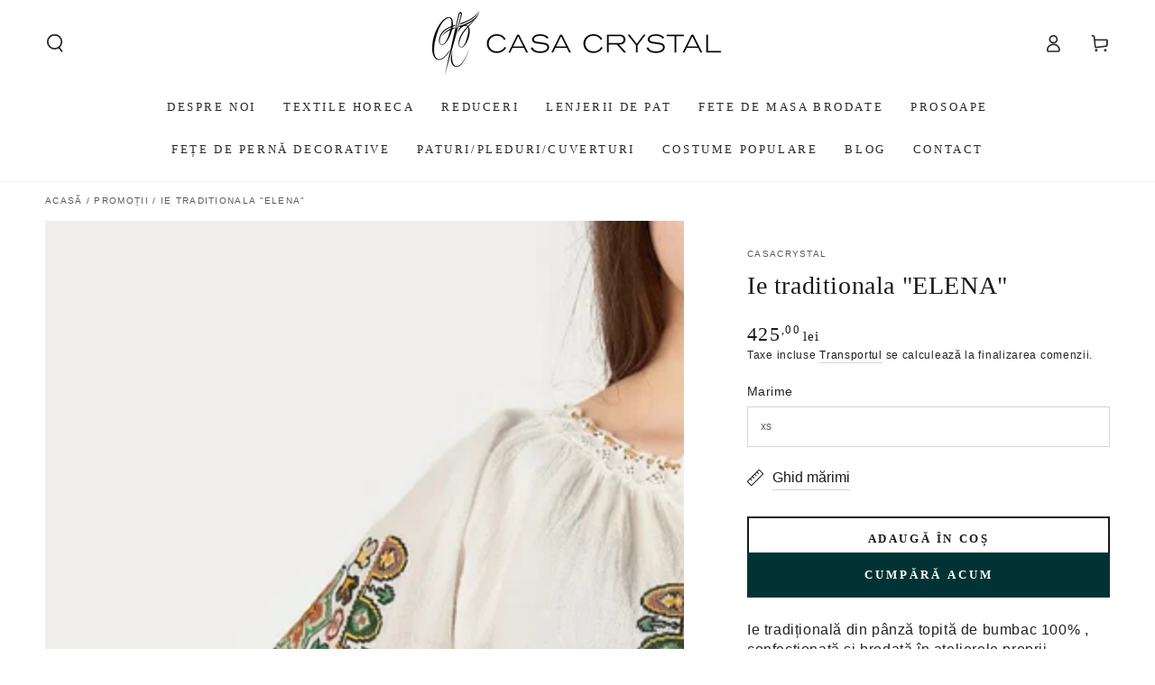

--- FILE ---
content_type: text/html; charset=utf-8
request_url: https://casacrystal.ro/collections/ii-tradi%C8%9Bionale-din-panza-topita/products/ie-traditionala-elena
body_size: 64562
content:
<!doctype html>
<html class="no-js" lang="ro-RO">
  <head>
<meta charset="utf-8">
    <meta http-equiv="X-UA-Compatible" content="IE=edge">
    <meta name="viewport" content="width=device-width,initial-scale=1">
    <meta name="theme-color" content="">
    <link rel="canonical" href="https://casacrystal.ro/products/ie-traditionala-elena">
    <link rel="preconnect" href="https://cdn.shopify.com" crossorigin>

    <!-- Consentik Start -->
    <script async crossorigin fetchpriority="high" src="/cdn/shopifycloud/importmap-polyfill/es-modules-shim.2.4.0.js"></script>
<script>window['otkConsent']={"ad_user_data":true,"ad_personalization":true,"ad_storage":true,"analytics_storage":true,"functionality_storage":true,"personalization_storage":true,"security_storage":true,"url_passthrough":true,"ads_data_redaction":false};function otValidateDefault(e) { const t = e[0] ?? !1, o = e[1] ?? !1; if (t && "consent" == t && o && "default" == o) { const t = e[2] ?? {}; if (Object.values(t).length) { const e = Object.keys(t), o = Object.values(t).some((e => "granted" == e)), n = e.includes("cst_default"); return !o || o && n } return !0 } if (t && "consent" == t && o && "update" == o) { return Object.keys(e[2]).includes("cst_update") } return !0 } function gtag() { dataLayer.push(arguments) } window.dataLayer = [], window.dataLayer.push = function (...e) { e.forEach((e => { if (otValidateDefault(e)) { const t = e[0] ?? !1, o = e[1] ?? !1, n = e[2] ?? []; if (t && "consent" == t && o && "update" == o && n && Object.keys(n).includes("cst_update")) { const { cst_update: t, ...o } = n; e[2] = { ...o }, Array.prototype.push.call(this, e) } if (t && "consent" == t && o && "default" == o && n && Object.keys(n).includes("cst_default")) { const { cst_default: t, ...o } = n; e[2] = { ...o }, Array.prototype.push.call(this, e) } else Array.prototype.push.call(this, e) } else console.log("gr d", e) })) }, window.OMG_CONSENT_EXTENSION_ENABLED = !1; const otConsentObserver = new MutationObserver((function (e) { for (const t of e) if ("childList" === t.type) { const e = Array.from(t.addedNodes).filter((e => "SCRIPT" === e.tagName && 1 === e.nodeType)); for (const t of e) { const e = t.getAttribute("src"); if (e && e.includes("consentik-ex")) return window.OMG_CONSENT_EXTENSION_ENABLED = !0, void otConsentObserver.disconnect() } } })); otConsentObserver.observe(document.documentElement, { childList: !0, subtree: !0 }), window.dataLayer = window.dataLayer || [], function (e, t) { e.otCookiesGCM = {}, e.otCookiesGCM = { url_passthrough: !1, ads_data_redaction: !1, config: { ad_user_data: "denied", ad_personalization: "denied", ad_storage: "denied", analytics_storage: "denied", functionality_storage: "denied", personalization_storage: "denied", security_storage: "denied", wait_for_update: 500,  } }, gtag("consent", "default", e.otCookiesGCM.config),  addEventListener("DOMContentLoaded", (function () { const o = e.otkConsent; let n = function (e, t) { const o = e + "=", n = decodeURIComponent(t.cookie), a = n.split(";"); for (let e = 0; e < a.length; e++) { let t = a[e]; for (; " " === t.charAt(0);)t = t.substring(1); if (0 === t.indexOf(o)) return t.substring(o.length, t.length) } return "" }("cookiesNotification", t), a = !0; if (n && e.OMG_CONSENT_EXTENSION_ENABLED) { n = JSON.parse(n); const t = n[0].categoriesSelected; a = !t.includes("marketing"), e.otCookiesGCM.config = { ad_user_data: o.ad_user_data && t.includes("marketing") ? "granted" : "denied", ad_personalization: o.ad_personalization && t.includes("marketing") ? "granted" : "denied", ad_storage: o.ad_storage && t.includes("marketing") ? "granted" : "denied", analytics_storage: o.analytics_storage && t.includes("analytics") ? "granted" : "denied", functionality_storage: o.functionality_storage && t.includes("necessary") ? "granted" : "denied", personalization_storage: o.personalization_storage && t.includes("preferences") ? "granted" : "denied", security_storage: o.security_storage && t.includes("necessary") ? "granted" : "denied" }, gtag("consent", "update", { ...e.otCookiesGCM.config, cst_update: "granted" }) } e.otCookiesGCM.ads_data_redaction = e.otkConsent.ads_data_redaction && a, e.otCookiesGCM.url_passthrough = e.otkConsent.url_passthrough, e.otCookiesGCM.ads_data_redaction && gtag("set", "ads_data_redaction", e.otCookiesGCM.ads_data_redaction), e.otCookiesGCM.url_passthrough && gtag("set", "url_passthrough", e.otCookiesGCM.url_passthrough) })) }(window, document);</script>
    <!-- Consentik End -->

    <!-- Google Tag Manager -->
    <script>(function(w,d,s,l,i){w[l]=w[l]||[];w[l].push({'gtm.start':
    new Date().getTime(),event:'gtm.js'});var f=d.getElementsByTagName(s)[0],
    j=d.createElement(s),dl=l!='dataLayer'?'&l='+l:'';j.async=true;j.src=
    'https://www.googletagmanager.com/gtm.js?id='+i+dl;f.parentNode.insertBefore(j,f);
    })(window,document,'script','dataLayer','GTM-PBSJCQCZ');</script>
    <!-- End Google Tag Manager --><link rel="icon" type="image/png" href="//casacrystal.ro/cdn/shop/files/Untitled_design_4.png?crop=center&height=32&v=1768904297&width=32"><title>
      Ie traditionala &quot;ELENA&quot; - CasaCrystal
 &ndash; CASA CRYSTAL</title><meta name="description" content="Ie tradițională din pânză topită de bumbac 100% , confecționată și brodată în atelierele proprii.  ">

<meta property="og:site_name" content="CASA CRYSTAL">
<meta property="og:url" content="https://casacrystal.ro/products/ie-traditionala-elena">
<meta property="og:title" content="Ie traditionala &quot;ELENA&quot; - CasaCrystal">
<meta property="og:type" content="product">
<meta property="og:description" content="Ie tradițională din pânză topită de bumbac 100% , confecționată și brodată în atelierele proprii.  "><meta property="og:image" content="http://casacrystal.ro/cdn/shop/products/OVI00677A-1.jpg?v=1715723302">
  <meta property="og:image:secure_url" content="https://casacrystal.ro/cdn/shop/products/OVI00677A-1.jpg?v=1715723302">
  <meta property="og:image:width" content="1512">
  <meta property="og:image:height" content="1512"><meta property="og:price:amount" content="425,00">
  <meta property="og:price:currency" content="RON"><meta name="twitter:card" content="summary_large_image">
<meta name="twitter:title" content="Ie traditionala &quot;ELENA&quot; - CasaCrystal">
<meta name="twitter:description" content="Ie tradițională din pânză topită de bumbac 100% , confecționată și brodată în atelierele proprii.  ">


    <script type="importmap">
      {
        "imports": {
          "mdl-scrollsnap": "//casacrystal.ro/cdn/shop/t/11/assets/scrollsnap.js?v=147899007897298425641757602984"
        }
      }
    </script>

    <script src="//casacrystal.ro/cdn/shop/t/11/assets/vendor-v4.js" defer="defer"></script>
    <script src="//casacrystal.ro/cdn/shop/t/11/assets/pubsub.js?v=64530984355039965911757602987" defer="defer"></script>
    <script src="//casacrystal.ro/cdn/shop/t/11/assets/global.js?v=8607277911573921411757602989" defer="defer"></script>
    <script src="//casacrystal.ro/cdn/shop/t/11/assets/modules-basis.js?v=7117348240208911571757602984" defer="defer"></script>

    <script>window.performance && window.performance.mark && window.performance.mark('shopify.content_for_header.start');</script><meta name="google-site-verification" content="LL3W5UszR_F2cfAs90zqRym0SoWhcF9bz9u-8gGfPqo">
<meta name="facebook-domain-verification" content="go7r2wlpdkgec6an4u9nvb7y7sul8x">
<meta id="shopify-digital-wallet" name="shopify-digital-wallet" content="/78241890586/digital_wallets/dialog">
<link rel="alternate" type="application/json+oembed" href="https://casacrystal.ro/products/ie-traditionala-elena.oembed">
<script async="async" src="/checkouts/internal/preloads.js?locale=ro-RO"></script>
<script id="shopify-features" type="application/json">{"accessToken":"bc6d358c0c4a62e2b920c3c097c94675","betas":["rich-media-storefront-analytics"],"domain":"casacrystal.ro","predictiveSearch":true,"shopId":78241890586,"locale":"ro"}</script>
<script>var Shopify = Shopify || {};
Shopify.shop = "casacrystal.myshopify.com";
Shopify.locale = "ro-RO";
Shopify.currency = {"active":"RON","rate":"1.0"};
Shopify.country = "RO";
Shopify.theme = {"name":"casa-crystal-new\/master","id":177492427128,"schema_name":"Be Yours","schema_version":"8.3.3","theme_store_id":null,"role":"main"};
Shopify.theme.handle = "null";
Shopify.theme.style = {"id":null,"handle":null};
Shopify.cdnHost = "casacrystal.ro/cdn";
Shopify.routes = Shopify.routes || {};
Shopify.routes.root = "/";</script>
<script type="module">!function(o){(o.Shopify=o.Shopify||{}).modules=!0}(window);</script>
<script>!function(o){function n(){var o=[];function n(){o.push(Array.prototype.slice.apply(arguments))}return n.q=o,n}var t=o.Shopify=o.Shopify||{};t.loadFeatures=n(),t.autoloadFeatures=n()}(window);</script>
<script id="shop-js-analytics" type="application/json">{"pageType":"product"}</script>
<script defer="defer" async type="module" src="//casacrystal.ro/cdn/shopifycloud/shop-js/modules/v2/client.init-shop-cart-sync_BrMiuKTl.ro-RO.esm.js"></script>
<script defer="defer" async type="module" src="//casacrystal.ro/cdn/shopifycloud/shop-js/modules/v2/chunk.common_Du-6Yuvl.esm.js"></script>
<script defer="defer" async type="module" src="//casacrystal.ro/cdn/shopifycloud/shop-js/modules/v2/chunk.modal_D8avCJSe.esm.js"></script>
<script type="module">
  await import("//casacrystal.ro/cdn/shopifycloud/shop-js/modules/v2/client.init-shop-cart-sync_BrMiuKTl.ro-RO.esm.js");
await import("//casacrystal.ro/cdn/shopifycloud/shop-js/modules/v2/chunk.common_Du-6Yuvl.esm.js");
await import("//casacrystal.ro/cdn/shopifycloud/shop-js/modules/v2/chunk.modal_D8avCJSe.esm.js");

  window.Shopify.SignInWithShop?.initShopCartSync?.({"fedCMEnabled":true,"windoidEnabled":true});

</script>
<script>(function() {
  var isLoaded = false;
  function asyncLoad() {
    if (isLoaded) return;
    isLoaded = true;
    var urls = ["https:\/\/app.testimonialhub.com\/shopifyapp\/showsrstemplate.js?shop=casacrystal.myshopify.com","https:\/\/cdn.nfcube.com\/instafeed-824bce24606876a5c4c9de2274951f3a.js?shop=casacrystal.myshopify.com","https:\/\/cdn.shopify.com\/s\/files\/1\/0597\/3783\/3627\/files\/tptinstall.min.js?v=1718591634\u0026t=tapita-seo-script-tags\u0026shop=casacrystal.myshopify.com","https:\/\/cdn.gtm-app.webgarh.net\/WGTMA-MAIVS.min.js?shop=casacrystal.myshopify.com"];
    for (var i = 0; i < urls.length; i++) {
      var s = document.createElement('script');
      s.type = 'text/javascript';
      s.async = true;
      s.src = urls[i];
      var x = document.getElementsByTagName('script')[0];
      x.parentNode.insertBefore(s, x);
    }
  };
  if(window.attachEvent) {
    window.attachEvent('onload', asyncLoad);
  } else {
    window.addEventListener('load', asyncLoad, false);
  }
})();</script>
<script id="__st">var __st={"a":78241890586,"offset":7200,"reqid":"0b25bae6-f2bf-4561-81fa-f8eb94215938-1769101336","pageurl":"casacrystal.ro\/collections\/ii-tradi%C8%9Bionale-din-panza-topita\/products\/ie-traditionala-elena","u":"959ae0edaa96","p":"product","rtyp":"product","rid":8395704828186};</script>
<script>window.ShopifyPaypalV4VisibilityTracking = true;</script>
<script id="captcha-bootstrap">!function(){'use strict';const t='contact',e='account',n='new_comment',o=[[t,t],['blogs',n],['comments',n],[t,'customer']],c=[[e,'customer_login'],[e,'guest_login'],[e,'recover_customer_password'],[e,'create_customer']],r=t=>t.map((([t,e])=>`form[action*='/${t}']:not([data-nocaptcha='true']) input[name='form_type'][value='${e}']`)).join(','),a=t=>()=>t?[...document.querySelectorAll(t)].map((t=>t.form)):[];function s(){const t=[...o],e=r(t);return a(e)}const i='password',u='form_key',d=['recaptcha-v3-token','g-recaptcha-response','h-captcha-response',i],f=()=>{try{return window.sessionStorage}catch{return}},m='__shopify_v',_=t=>t.elements[u];function p(t,e,n=!1){try{const o=window.sessionStorage,c=JSON.parse(o.getItem(e)),{data:r}=function(t){const{data:e,action:n}=t;return t[m]||n?{data:e,action:n}:{data:t,action:n}}(c);for(const[e,n]of Object.entries(r))t.elements[e]&&(t.elements[e].value=n);n&&o.removeItem(e)}catch(o){console.error('form repopulation failed',{error:o})}}const l='form_type',E='cptcha';function T(t){t.dataset[E]=!0}const w=window,h=w.document,L='Shopify',v='ce_forms',y='captcha';let A=!1;((t,e)=>{const n=(g='f06e6c50-85a8-45c8-87d0-21a2b65856fe',I='https://cdn.shopify.com/shopifycloud/storefront-forms-hcaptcha/ce_storefront_forms_captcha_hcaptcha.v1.5.2.iife.js',D={infoText:'Protejat prin hCaptcha',privacyText:'Confidențialitate',termsText:'Condiții'},(t,e,n)=>{const o=w[L][v],c=o.bindForm;if(c)return c(t,g,e,D).then(n);var r;o.q.push([[t,g,e,D],n]),r=I,A||(h.body.append(Object.assign(h.createElement('script'),{id:'captcha-provider',async:!0,src:r})),A=!0)});var g,I,D;w[L]=w[L]||{},w[L][v]=w[L][v]||{},w[L][v].q=[],w[L][y]=w[L][y]||{},w[L][y].protect=function(t,e){n(t,void 0,e),T(t)},Object.freeze(w[L][y]),function(t,e,n,w,h,L){const[v,y,A,g]=function(t,e,n){const i=e?o:[],u=t?c:[],d=[...i,...u],f=r(d),m=r(i),_=r(d.filter((([t,e])=>n.includes(e))));return[a(f),a(m),a(_),s()]}(w,h,L),I=t=>{const e=t.target;return e instanceof HTMLFormElement?e:e&&e.form},D=t=>v().includes(t);t.addEventListener('submit',(t=>{const e=I(t);if(!e)return;const n=D(e)&&!e.dataset.hcaptchaBound&&!e.dataset.recaptchaBound,o=_(e),c=g().includes(e)&&(!o||!o.value);(n||c)&&t.preventDefault(),c&&!n&&(function(t){try{if(!f())return;!function(t){const e=f();if(!e)return;const n=_(t);if(!n)return;const o=n.value;o&&e.removeItem(o)}(t);const e=Array.from(Array(32),(()=>Math.random().toString(36)[2])).join('');!function(t,e){_(t)||t.append(Object.assign(document.createElement('input'),{type:'hidden',name:u})),t.elements[u].value=e}(t,e),function(t,e){const n=f();if(!n)return;const o=[...t.querySelectorAll(`input[type='${i}']`)].map((({name:t})=>t)),c=[...d,...o],r={};for(const[a,s]of new FormData(t).entries())c.includes(a)||(r[a]=s);n.setItem(e,JSON.stringify({[m]:1,action:t.action,data:r}))}(t,e)}catch(e){console.error('failed to persist form',e)}}(e),e.submit())}));const S=(t,e)=>{t&&!t.dataset[E]&&(n(t,e.some((e=>e===t))),T(t))};for(const o of['focusin','change'])t.addEventListener(o,(t=>{const e=I(t);D(e)&&S(e,y())}));const B=e.get('form_key'),M=e.get(l),P=B&&M;t.addEventListener('DOMContentLoaded',(()=>{const t=y();if(P)for(const e of t)e.elements[l].value===M&&p(e,B);[...new Set([...A(),...v().filter((t=>'true'===t.dataset.shopifyCaptcha))])].forEach((e=>S(e,t)))}))}(h,new URLSearchParams(w.location.search),n,t,e,['guest_login'])})(!0,!0)}();</script>
<script integrity="sha256-4kQ18oKyAcykRKYeNunJcIwy7WH5gtpwJnB7kiuLZ1E=" data-source-attribution="shopify.loadfeatures" defer="defer" src="//casacrystal.ro/cdn/shopifycloud/storefront/assets/storefront/load_feature-a0a9edcb.js" crossorigin="anonymous"></script>
<script data-source-attribution="shopify.dynamic_checkout.dynamic.init">var Shopify=Shopify||{};Shopify.PaymentButton=Shopify.PaymentButton||{isStorefrontPortableWallets:!0,init:function(){window.Shopify.PaymentButton.init=function(){};var t=document.createElement("script");t.src="https://casacrystal.ro/cdn/shopifycloud/portable-wallets/latest/portable-wallets.ro.js",t.type="module",document.head.appendChild(t)}};
</script>
<script data-source-attribution="shopify.dynamic_checkout.buyer_consent">
  function portableWalletsHideBuyerConsent(e){var t=document.getElementById("shopify-buyer-consent"),n=document.getElementById("shopify-subscription-policy-button");t&&n&&(t.classList.add("hidden"),t.setAttribute("aria-hidden","true"),n.removeEventListener("click",e))}function portableWalletsShowBuyerConsent(e){var t=document.getElementById("shopify-buyer-consent"),n=document.getElementById("shopify-subscription-policy-button");t&&n&&(t.classList.remove("hidden"),t.removeAttribute("aria-hidden"),n.addEventListener("click",e))}window.Shopify?.PaymentButton&&(window.Shopify.PaymentButton.hideBuyerConsent=portableWalletsHideBuyerConsent,window.Shopify.PaymentButton.showBuyerConsent=portableWalletsShowBuyerConsent);
</script>
<script>
  function portableWalletsCleanup(e){e&&e.src&&console.error("Failed to load portable wallets script "+e.src);var t=document.querySelectorAll("shopify-accelerated-checkout .shopify-payment-button__skeleton, shopify-accelerated-checkout-cart .wallet-cart-button__skeleton"),e=document.getElementById("shopify-buyer-consent");for(let e=0;e<t.length;e++)t[e].remove();e&&e.remove()}function portableWalletsNotLoadedAsModule(e){e instanceof ErrorEvent&&"string"==typeof e.message&&e.message.includes("import.meta")&&"string"==typeof e.filename&&e.filename.includes("portable-wallets")&&(window.removeEventListener("error",portableWalletsNotLoadedAsModule),window.Shopify.PaymentButton.failedToLoad=e,"loading"===document.readyState?document.addEventListener("DOMContentLoaded",window.Shopify.PaymentButton.init):window.Shopify.PaymentButton.init())}window.addEventListener("error",portableWalletsNotLoadedAsModule);
</script>

<script type="module" src="https://casacrystal.ro/cdn/shopifycloud/portable-wallets/latest/portable-wallets.ro.js" onError="portableWalletsCleanup(this)" crossorigin="anonymous"></script>
<script nomodule>
  document.addEventListener("DOMContentLoaded", portableWalletsCleanup);
</script>

<link id="shopify-accelerated-checkout-styles" rel="stylesheet" media="screen" href="https://casacrystal.ro/cdn/shopifycloud/portable-wallets/latest/accelerated-checkout-backwards-compat.css" crossorigin="anonymous">
<style id="shopify-accelerated-checkout-cart">
        #shopify-buyer-consent {
  margin-top: 1em;
  display: inline-block;
  width: 100%;
}

#shopify-buyer-consent.hidden {
  display: none;
}

#shopify-subscription-policy-button {
  background: none;
  border: none;
  padding: 0;
  text-decoration: underline;
  font-size: inherit;
  cursor: pointer;
}

#shopify-subscription-policy-button::before {
  box-shadow: none;
}

      </style>
<script id="sections-script" data-sections="header" defer="defer" src="//casacrystal.ro/cdn/shop/t/11/compiled_assets/scripts.js?v=8765"></script>
<script>window.performance && window.performance.mark && window.performance.mark('shopify.content_for_header.end');</script>

<style data-shopify>
  
  
  
  
  

  :root {
    --font-body-family: "system_ui", -apple-system, 'Segoe UI', Roboto, 'Helvetica Neue', 'Noto Sans', 'Liberation Sans', Arial, sans-serif, 'Apple Color Emoji', 'Segoe UI Emoji', 'Segoe UI Symbol', 'Noto Color Emoji';
    --font-body-style: normal;
    --font-body-weight: 400;

    --font-heading-family: "New York", Iowan Old Style, Apple Garamond, Baskerville, Times New Roman, Droid Serif, Times, Source Serif Pro, serif, Apple Color Emoji, Segoe UI Emoji, Segoe UI Symbol;
    --font-heading-style: normal;
    --font-heading-weight: 400;

    --font-body-scale: 1.0;
    --font-heading-scale: 1.0;

    --font-navigation-family: var(--font-heading-family);
    --font-navigation-size: 13px;
    --font-navigation-weight: var(--font-heading-weight);
    --font-button-family: var(--font-heading-family);
    --font-button-size: 13px;
    --font-button-baseline: 0rem;
    --font-price-family: var(--font-heading-family);
    --font-price-scale: var(--font-heading-scale);

    --color-base-text: 33, 35, 38;
    --color-base-background: 255, 255, 255;
    --color-base-solid-button-labels: 255, 255, 255;
    --color-base-outline-button-labels: 26, 27, 24;
    --color-base-accent: 2, 51, 52;
    --color-base-heading: 26, 27, 24;
    --color-base-border: 210, 213, 217;
    --color-placeholder: 243, 243, 243;
    --color-overlay: 33, 35, 38;
    --color-keyboard-focus: 135, 173, 245;
    --color-shadow: 168, 232, 226;
    --shadow-opacity: 1;

    --color-background-dark: 235, 235, 235;
    --color-price: #1a1b18;
    --color-sale-price: #d72c0d;
    --color-sale-badge-background: #d72c0d;
    --color-reviews: #ffb503;
    --color-critical: #d72c0d;
    --color-success: #008060;
    --color-highlight: 255, 181, 3;

    --payment-terms-background-color: #ffffff;
    --page-width: 160rem;
    --page-width-margin: 0rem;

    --card-color-scheme: var(--color-placeholder);
    --card-text-alignment: left;
    --card-flex-alignment: flex-left;
    --card-image-padding: 0px;
    --card-border-width: 0px;
    --card-radius: 0px;
    --card-shadow-horizontal-offset: 0px;
    --card-shadow-vertical-offset: 0px;
    
    --button-radius: 0px;
    --button-border-width: 2px;
    --button-shadow-horizontal-offset: 0px;
    --button-shadow-vertical-offset: 0px;

    --spacing-sections-desktop: 0px;
    --spacing-sections-mobile: 0px;

    --gradient-free-ship-progress: linear-gradient(325deg,#F9423A 0,#F1E04D 100%);
    --gradient-free-ship-complete: linear-gradient(325deg, #049cff 0, #35ee7a 100%);

    --plabel-price-tag-color: #000000;
    --plabel-price-tag-background: #d1d5db;
    --plabel-price-tag-height: 2.5rem;

    --swatch-outline-color: #f4f6f8;
  }

  *,
  *::before,
  *::after {
    box-sizing: inherit;
  }

  html {
    box-sizing: border-box;
    font-size: calc(var(--font-body-scale) * 62.5%);
    height: 100%;
  }

  body {
    min-height: 100%;
    margin: 0;
    font-size: 1.5rem;
    letter-spacing: 0.06rem;
    line-height: calc(1 + 0.8 / var(--font-body-scale));
    font-family: var(--font-body-family);
    font-style: var(--font-body-style);
    font-weight: var(--font-body-weight);
  }

  @media screen and (min-width: 750px) {
    body {
      font-size: 1.6rem;
    }
  }</style><link href="//casacrystal.ro/cdn/shop/t/11/assets/base.css?v=174368809846108715351757602983" rel="stylesheet" type="text/css" media="all" /><link href="//casacrystal.ro/cdn/shop/t/11/assets/styles.css?v=157783292402667651221762545012" rel="stylesheet" type="text/css" media="all" /><link rel="stylesheet" href="//casacrystal.ro/cdn/shop/t/11/assets/apps.css?v=42525093157816273151757602983" media="print" fetchpriority="low" onload="this.media='all'"><link rel="stylesheet" href="//casacrystal.ro/cdn/shop/t/11/assets/component-predictive-search.css?v=171241558667998333131757602987" media="print" onload="this.media='all'"><link rel="stylesheet" href="//casacrystal.ro/cdn/shop/t/11/assets/component-quick-view.css?v=161742497119562552051757602985" media="print" onload="this.media='all'"><link rel="stylesheet" href="//casacrystal.ro/cdn/shop/t/11/assets/component-color-swatches.css?v=137917337132227131921757602987" media="print" onload="this.media='all'"><script>
  document.documentElement.classList.replace('no-js', 'js');

  window.theme = window.theme || {};

  theme.routes = {
    root_url: '/',
    cart_url: '/cart',
    cart_add_url: '/cart/add',
    cart_change_url: '/cart/change',
    cart_update_url: '/cart/update',
    search_url: '/search',
    predictive_search_url: '/search/suggest'
  };

  theme.cartStrings = {
    error: `S-a produs o eroare la actualizarea coșului tău. Mai încearcă`,
    quantityError: `Poți adaugă doar [quantity] din acest produs în coș`
  };

  theme.variantStrings = {
    addToCart: `Adaugă în coș`,
    soldOut: `Stoc epuizat`,
    unavailable: `Indisponibil`,
    preOrder: `Precomandă`
  };

  theme.accessibilityStrings = {
    imageAvailable: `Imaginea [index] e în vizualizare galerie`,
    shareSuccess: `Link-ul a fost copiat in clipboard`,
    fillInAllLineItemPropertyRequiredFields: ``
  }

  theme.dateStrings = {
    d: `Z`,
    day: `Zi`,
    days: `Zile`,
    hour: `Oră`,
    hours: `Ore`,
    minute: `Minut`,
    minutes: `Minute`,
    second: `Sec`,
    seconds: `Secunde`
  };theme.shopSettings = {
    moneyFormat: "{{amount_with_comma_separator}} lei",
    isoCode: "RON",
    cartDrawer: true,
    currencyCode: false,
    giftwrapRate: 'product'
  };

  theme.settings = {
    themeName: 'Be Yours',
    themeVersion: '8.3.3',
    agencyId: ''
  };

  /*! (c) Andrea Giammarchi @webreflection ISC */
  !function(){"use strict";var e=function(e,t){var n=function(e){for(var t=0,n=e.length;t<n;t++)r(e[t])},r=function(e){var t=e.target,n=e.attributeName,r=e.oldValue;t.attributeChangedCallback(n,r,t.getAttribute(n))};return function(o,a){var l=o.constructor.observedAttributes;return l&&e(a).then((function(){new t(n).observe(o,{attributes:!0,attributeOldValue:!0,attributeFilter:l});for(var e=0,a=l.length;e<a;e++)o.hasAttribute(l[e])&&r({target:o,attributeName:l[e],oldValue:null})})),o}};function t(e,t){(null==t||t>e.length)&&(t=e.length);for(var n=0,r=new Array(t);n<t;n++)r[n]=e[n];return r}function n(e,n){var r="undefined"!=typeof Symbol&&e[Symbol.iterator]||e["@@iterator"];if(!r){if(Array.isArray(e)||(r=function(e,n){if(e){if("string"==typeof e)return t(e,n);var r=Object.prototype.toString.call(e).slice(8,-1);return"Object"===r&&e.constructor&&(r=e.constructor.name),"Map"===r||"Set"===r?Array.from(e):"Arguments"===r||/^(?:Ui|I)nt(?:8|16|32)(?:Clamped)?Array$/.test(r)?t(e,n):void 0}}(e))||n&&e&&"number"==typeof e.length){r&&(e=r);var o=0,a=function(){};return{s:a,n:function(){return o>=e.length?{done:!0}:{done:!1,value:e[o++]}},e:function(e){throw e},f:a}}throw new TypeError("Invalid attempt to iterate non-iterable instance.\nIn order to be iterable, non-array objects must have a [Symbol.iterator]() method.")}var l,i=!0,u=!1;return{s:function(){r=r.call(e)},n:function(){var e=r.next();return i=e.done,e},e:function(e){u=!0,l=e},f:function(){try{i||null==r.return||r.return()}finally{if(u)throw l}}}}
  /*! (c) Andrea Giammarchi - ISC */var r=!0,o=!1,a="querySelectorAll",l="querySelectorAll",i=self,u=i.document,c=i.Element,s=i.MutationObserver,f=i.Set,d=i.WeakMap,h=function(e){return l in e},v=[].filter,g=function(e){var t=new d,i=function(n,r){var o;if(r)for(var a,l=function(e){return e.matches||e.webkitMatchesSelector||e.msMatchesSelector}(n),i=0,u=p.length;i<u;i++)l.call(n,a=p[i])&&(t.has(n)||t.set(n,new f),(o=t.get(n)).has(a)||(o.add(a),e.handle(n,r,a)));else t.has(n)&&(o=t.get(n),t.delete(n),o.forEach((function(t){e.handle(n,r,t)})))},g=function(e){for(var t=!(arguments.length>1&&void 0!==arguments[1])||arguments[1],n=0,r=e.length;n<r;n++)i(e[n],t)},p=e.query,y=e.root||u,m=function(e){var t=arguments.length>1&&void 0!==arguments[1]?arguments[1]:document,l=arguments.length>2&&void 0!==arguments[2]?arguments[2]:MutationObserver,i=arguments.length>3&&void 0!==arguments[3]?arguments[3]:["*"],u=function t(o,l,i,u,c,s){var f,d=n(o);try{for(d.s();!(f=d.n()).done;){var h=f.value;(s||a in h)&&(c?i.has(h)||(i.add(h),u.delete(h),e(h,c)):u.has(h)||(u.add(h),i.delete(h),e(h,c)),s||t(h[a](l),l,i,u,c,r))}}catch(e){d.e(e)}finally{d.f()}},c=new l((function(e){if(i.length){var t,a=i.join(","),l=new Set,c=new Set,s=n(e);try{for(s.s();!(t=s.n()).done;){var f=t.value,d=f.addedNodes,h=f.removedNodes;u(h,a,l,c,o,o),u(d,a,l,c,r,o)}}catch(e){s.e(e)}finally{s.f()}}})),s=c.observe;return(c.observe=function(e){return s.call(c,e,{subtree:r,childList:r})})(t),c}(i,y,s,p),b=c.prototype.attachShadow;return b&&(c.prototype.attachShadow=function(e){var t=b.call(this,e);return m.observe(t),t}),p.length&&g(y[l](p)),{drop:function(e){for(var n=0,r=e.length;n<r;n++)t.delete(e[n])},flush:function(){for(var e=m.takeRecords(),t=0,n=e.length;t<n;t++)g(v.call(e[t].removedNodes,h),!1),g(v.call(e[t].addedNodes,h),!0)},observer:m,parse:g}},p=self,y=p.document,m=p.Map,b=p.MutationObserver,w=p.Object,E=p.Set,S=p.WeakMap,A=p.Element,M=p.HTMLElement,O=p.Node,N=p.Error,C=p.TypeError,T=p.Reflect,q=w.defineProperty,I=w.keys,D=w.getOwnPropertyNames,L=w.setPrototypeOf,P=!self.customElements,k=function(e){for(var t=I(e),n=[],r=t.length,o=0;o<r;o++)n[o]=e[t[o]],delete e[t[o]];return function(){for(var o=0;o<r;o++)e[t[o]]=n[o]}};if(P){var x=function(){var e=this.constructor;if(!$.has(e))throw new C("Illegal constructor");var t=$.get(e);if(W)return z(W,t);var n=H.call(y,t);return z(L(n,e.prototype),t)},H=y.createElement,$=new m,_=new m,j=new m,R=new m,V=[],U=g({query:V,handle:function(e,t,n){var r=j.get(n);if(t&&!r.isPrototypeOf(e)){var o=k(e);W=L(e,r);try{new r.constructor}finally{W=null,o()}}var a="".concat(t?"":"dis","connectedCallback");a in r&&e[a]()}}).parse,W=null,F=function(e){if(!_.has(e)){var t,n=new Promise((function(e){t=e}));_.set(e,{$:n,_:t})}return _.get(e).$},z=e(F,b);q(self,"customElements",{configurable:!0,value:{define:function(e,t){if(R.has(e))throw new N('the name "'.concat(e,'" has already been used with this registry'));$.set(t,e),j.set(e,t.prototype),R.set(e,t),V.push(e),F(e).then((function(){U(y.querySelectorAll(e))})),_.get(e)._(t)},get:function(e){return R.get(e)},whenDefined:F}}),q(x.prototype=M.prototype,"constructor",{value:x}),q(self,"HTMLElement",{configurable:!0,value:x}),q(y,"createElement",{configurable:!0,value:function(e,t){var n=t&&t.is,r=n?R.get(n):R.get(e);return r?new r:H.call(y,e)}}),"isConnected"in O.prototype||q(O.prototype,"isConnected",{configurable:!0,get:function(){return!(this.ownerDocument.compareDocumentPosition(this)&this.DOCUMENT_POSITION_DISCONNECTED)}})}else if(P=!self.customElements.get("extends-li"))try{var B=function e(){return self.Reflect.construct(HTMLLIElement,[],e)};B.prototype=HTMLLIElement.prototype;var G="extends-li";self.customElements.define("extends-li",B,{extends:"li"}),P=y.createElement("li",{is:G}).outerHTML.indexOf(G)<0;var J=self.customElements,K=J.get,Q=J.whenDefined;q(self.customElements,"whenDefined",{configurable:!0,value:function(e){var t=this;return Q.call(this,e).then((function(n){return n||K.call(t,e)}))}})}catch(e){}if(P){var X=function(e){var t=ae.get(e);ve(t.querySelectorAll(this),e.isConnected)},Y=self.customElements,Z=y.createElement,ee=Y.define,te=Y.get,ne=Y.upgrade,re=T||{construct:function(e){return e.call(this)}},oe=re.construct,ae=new S,le=new E,ie=new m,ue=new m,ce=new m,se=new m,fe=[],de=[],he=function(e){return se.get(e)||te.call(Y,e)},ve=g({query:de,handle:function(e,t,n){var r=ce.get(n);if(t&&!r.isPrototypeOf(e)){var o=k(e);be=L(e,r);try{new r.constructor}finally{be=null,o()}}var a="".concat(t?"":"dis","connectedCallback");a in r&&e[a]()}}).parse,ge=g({query:fe,handle:function(e,t){ae.has(e)&&(t?le.add(e):le.delete(e),de.length&&X.call(de,e))}}).parse,pe=A.prototype.attachShadow;pe&&(A.prototype.attachShadow=function(e){var t=pe.call(this,e);return ae.set(this,t),t});var ye=function(e){if(!ue.has(e)){var t,n=new Promise((function(e){t=e}));ue.set(e,{$:n,_:t})}return ue.get(e).$},me=e(ye,b),be=null;D(self).filter((function(e){return/^HTML.*Element$/.test(e)})).forEach((function(e){var t=self[e];function n(){var e=this.constructor;if(!ie.has(e))throw new C("Illegal constructor");var n=ie.get(e),r=n.is,o=n.tag;if(r){if(be)return me(be,r);var a=Z.call(y,o);return a.setAttribute("is",r),me(L(a,e.prototype),r)}return oe.call(this,t,[],e)}q(n.prototype=t.prototype,"constructor",{value:n}),q(self,e,{value:n})})),q(y,"createElement",{configurable:!0,value:function(e,t){var n=t&&t.is;if(n){var r=se.get(n);if(r&&ie.get(r).tag===e)return new r}var o=Z.call(y,e);return n&&o.setAttribute("is",n),o}}),q(Y,"get",{configurable:!0,value:he}),q(Y,"whenDefined",{configurable:!0,value:ye}),q(Y,"upgrade",{configurable:!0,value:function(e){var t=e.getAttribute("is");if(t){var n=se.get(t);if(n)return void me(L(e,n.prototype),t)}ne.call(Y,e)}}),q(Y,"define",{configurable:!0,value:function(e,t,n){if(he(e))throw new N("'".concat(e,"' has already been defined as a custom element"));var r,o=n&&n.extends;ie.set(t,o?{is:e,tag:o}:{is:"",tag:e}),o?(r="".concat(o,'[is="').concat(e,'"]'),ce.set(r,t.prototype),se.set(e,t),de.push(r)):(ee.apply(Y,arguments),fe.push(r=e)),ye(e).then((function(){o?(ve(y.querySelectorAll(r)),le.forEach(X,[r])):ge(y.querySelectorAll(r))})),ue.get(e)._(t)}})}}();
</script>
<!-- BEGIN app block: shopify://apps/stape-conversion-tracking/blocks/gtm/7e13c847-7971-409d-8fe0-29ec14d5f048 --><script>
  window.lsData = {};
  window.dataLayer = window.dataLayer || [];
  window.addEventListener("message", (event) => {
    if (event.data?.event) {
      window.dataLayer.push(event.data);
    }
  });
  window.dataShopStape = {
    shop: "casacrystal.ro",
    shopId: "78241890586",
  }
</script>

<!-- END app block --><!-- BEGIN app block: shopify://apps/tapita-seo-speed/blocks/app-embed/cd37ca7a-40ad-4fdc-afd3-768701482209 -->



<script class="tpt-seo-schema">
    var tapitaSeoVer = 1177;
    var tptAddedSchemas = [];
</script>






    <!-- BEGIN app snippet: product-schema -->

  <!-- END app snippet -->



  
      
      
      <!-- Start - Added by Tapita SEO & Speed: Breadcrumb Structured Data  -->
        <script type="application/ld+json" author="tpt">
          {
          "@context": "https://schema.org",
          "@type": "BreadcrumbList",
          "itemListElement": [{
            "@type": "ListItem",
            "position": 1,"name": "Products",
            "item": "https://casacrystal.ro/products"}, {
            "@type": "ListItem",
            "position": 2,
            "name": "Ie traditionala &quot;ELENA&quot;",
            "item": "https://casacrystal.ro/products/ie-traditionala-elena"
          }]
        }
        </script>
        <script>window.tptAddedSchemas.push("BreadcrumbList");</script>
      <!-- End - Added by Tapita SEO & Speed: Breadcrumb Structured Data  -->
      
  




<!-- BEGIN app snippet: alter-schemas -->




<script>
    (function disableSchemasByType(schemaTypesToDisable = []) {
        if (!schemaTypesToDisable.length) return;
        const DEBUG = window.location.href?.includes("debug");
        const log = (...a) => DEBUG && console.log(...a);
        const removeAttrsDeep = (root, attrs) => {
            root.querySelectorAll("*").forEach((el) =>
                attrs.forEach((a) => el.removeAttribute(a))
            );
        };
        const extractTypesFromJsonLD = (json) => {
            const types = new Set();
            const walk = (v) => {
                if (!v) return;
                if (Array.isArray(v)) return v.forEach(walk);
                if (typeof v === "object") {
                    if (v["@type"]) {
                        (Array.isArray(v["@type"])
                            ? v["@type"]
                            : [v["@type"]]
                        ).forEach((t) => types.add(t));
                    }
                    if (v["@graph"]) walk(v["@graph"]);
                }
            };
            walk(json);
            return types;
        };
        const matchesSchemaType = (value) =>
            value && schemaTypesToDisable.some((t) => value.includes(t));
        const handleJsonLD = (container = document) => {
            container
                .querySelectorAll(
                    'script[type="application/ld+json"]:not([author="tpt"])'
                )
                .forEach((script) => {
                    try {
                        const json = JSON.parse(script.textContent);
                        const types = extractTypesFromJsonLD(json);
                        if (
                            [...types].some((t) => schemaTypesToDisable.includes(t))
                        ) {
                            script.type = "application/ldjson-disabled";
                            log("Disabled JSON-LD:", script);
                        }
                    } catch {}
                });
        };
        const handleMicrodata = (container = document) => {
            container
                .querySelectorAll(
                    schemaTypesToDisable
                        .map((t) => `[itemtype*="schema.org/${t}"]`)
                        .join(",")
                )
                .forEach((el) => {
                    el.removeAttribute("itemscope");
                    el.removeAttribute("itemtype");
                    el.removeAttribute("itemprop");
                    removeAttrsDeep(el, ["itemprop"]);
                });
        };
        const handleRDFa = (container = document) => {
            container
                .querySelectorAll(
                    schemaTypesToDisable
                        .map(
                            (t) =>
                                `[typeof*="${t}"],[vocab*="schema.org"][typeof*="${t}"]`
                        )
                        .join(",")
                )
                .forEach((el) => {
                    el.removeAttribute("vocab");
                    el.removeAttribute("typeof");
                    el.removeAttribute("property");
                    removeAttrsDeep(el, ["property"]);
                });
        };
        const processSchemas = (container) => {
            handleJsonLD(container);
            handleMicrodata(container);
            handleRDFa(container);
        };
        processSchemas();
        const observer = new MutationObserver((mutations) => {
            mutations.forEach((m) => {
                m.addedNodes.forEach((n) => {
                    if (n.nodeType !== 1) return;

                    if (
                        n.tagName === "SCRIPT" &&
                        n.type === "application/ld+json" &&
                        n.getAttribute("author") !== "tpt"
                    ) {
                        handleJsonLD(n.parentElement);
                        return;
                    }

                    const itemType = n.getAttribute?.("itemtype");
                    const typeOf = n.getAttribute?.("typeof");

                    if (matchesSchemaType(itemType) || matchesSchemaType(typeOf)) {
                        handleMicrodata(n.parentElement);
                        handleRDFa(n.parentElement);
                    } else {
                        processSchemas(n);
                    }
                });

                if (m.type === "attributes") {
                    const t = m.target;

                    if (
                        t.tagName === "SCRIPT" &&
                        t.type === "application/ld+json" &&
                        t.getAttribute("author") !== "tpt"
                    ) {
                        handleJsonLD(t.parentElement);
                    }

                    if (
                        m.attributeName === "itemtype" &&
                        matchesSchemaType(t.getAttribute("itemtype"))
                    ) {
                        handleMicrodata(t.parentElement);
                    }

                    if (
                        m.attributeName === "typeof" &&
                        matchesSchemaType(t.getAttribute("typeof"))
                    ) {
                        handleRDFa(t.parentElement);
                    }
                }
            });
        });

        observer.observe(document.body || document.documentElement, {
            childList: true,
            subtree: true,
            attributes: true,
            attributeFilter: ["itemtype", "typeof", "type"],
        });

        log("Schema disabler initialized with types:", schemaTypesToDisable);
    })(window.tptAddedSchemas);
</script><!-- END app snippet -->


<script class="tpt-seo-schema">
    var instantPageUrl = "https://cdn.shopify.com/extensions/019bbbb9-e942-7603-927f-93a888f220ea/tapita-seo-schema-175/assets/instantpage.js";
    var tptMetaDataConfigUrl = 'https://cdn.shopify.com/s/files/1/0782/4189/0586/t/11/assets/tapita-meta-data.json?v=1757602985';
    // ADD META TITLE / DESCRIPTION WHEN tptMetaDataConfigUrl valid
    const createMetaTag = (descriptionValue) => {
        const metaTag = document.createElement('meta');
        metaTag.setAttribute('name', 'description');
        metaTag.setAttribute('content', descriptionValue);
        const headTag = document.querySelector('head');
        headTag.appendChild(metaTag);
    }
    const replaceMetaTagContent = (titleValue, descriptionValue, needReplaceVar) => {
        const disableReplacingTitle = !!window._tpt_no_replacing_plain_title
        const disableReplacingDescription = !!window._tpt_no_replacing_plain_desc
        const config = { attributes: true, childList: true, subtree: true};
        const header = document.getElementsByTagName('head')[0];
        let i = 0;
        const callback = (mutationList, observer) => {
            i++;
            const title = document.getElementsByTagName('title')[0];
            const ogTitle = document.querySelector('meta[property="og:title"]');
            const twitterTitle = document.querySelector('meta[name="twitter:title"]');
            const newTitle = needReplaceVar ? replaceVar(titleValue) : titleValue;
            const newDescription = needReplaceVar ? replaceVar(descriptionValue) : descriptionValue;
            if(titleValue && document && document.title != newTitle && !disableReplacingTitle){
                document.title = newTitle;
            }
            if(ogTitle && (ogTitle?.content != newTitle)){
                ogTitle?.setAttribute('content', newTitle);
            }
            if(twitterTitle && (twitterTitle?.content != newTitle)){
                twitterTitle?.setAttribute('content', newTitle);
            }
            const metaDescriptionTagList = document.querySelectorAll('meta[name="description"]');
            const ogDescriptionTagList = document.querySelector('meta[property="og:description"]');
            const twitterDescriptionTagList = document.querySelector('meta[name="twitter:description"]');
            try {
                if(ogDescriptionTagList && newDescription && (ogDescriptionTagList?.content != newDescription)) {
                    ogDescriptionTagList?.setAttribute('content', newDescription);
                }
                if(twitterDescriptionTagList && newDescription && (twitterDescriptionTagList?.content != newDescription)){
                    twitterDescriptionTagList?.setAttribute('content', newDescription);
                }
            } catch (err) {

            }
            if (descriptionValue) {
                if(metaDescriptionTagList?.length == 0){
                    try {
                    createMetaTag(newDescription);
                    } catch (err) {
                    //
                    }
                }
                metaDescriptionTagList?.forEach(metaDescriptionTag=>{
                    if(metaDescriptionTag.content != newDescription && !disableReplacingDescription){
                    metaDescriptionTag.content = newDescription;
                    }
                })
            }
            if(observer && i > 1000){
                observer.disconnect();
            }
        };
        callback();
        setTimeout(callback, 100);
        const observer = new MutationObserver(callback);
        if(observer){
            observer.observe(header, config);
        }
    }
    if (tptMetaDataConfigUrl) {
        fetch(tptMetaDataConfigUrl)
        .then(response => response.json())
        .then((data) => {
            if(!data) return;
            const instantPage = data?.instantPage || false;
            const excludedPaths = [
                '/cart',
                '/checkout',
                '/account',
                '/search',
                'logout',
                'login',
                'customer'
            ];
            if (!window.FPConfig || !window.FPConfig.ignoreKeywords || !Array.isArray(window.FPConfig.ignoreKeywords)) {
                window.FPConfig = { ignoreKeywords : excludedPaths };
            } else {
                window.FPConfig.ignoreKeywords = window.FPConfig.ignoreKeywords.concat(excludedPaths);
            }
            var toEnableInstantPageByPath = true;
            if (window.location.pathname && window.location.pathname.includes) {
                excludedPaths.forEach(excludedPath => {
                    if (window.location.pathname.includes(excludedPath)) {
                        toEnableInstantPageByPath = false;
                    }
                });
            }
            const spcBar = document ? document.getElementById('shopify-pc__banner') : null;
            if (spcBar)
                toEnableInstantPageByPath = false;
            if (window.document &&
                window.document.location &&
                window.document.location.pathname &&
                window.document.location.pathname.includes) {
                excludedPaths.forEach(excludedPath => {
                    if (window.document.location.pathname.includes(excludedPath)) {
                        toEnableInstantPageByPath = false;
                    }
                });
            }
            if(instantPage && toEnableInstantPageByPath){
                const tptAddInstantPage =  setInterval(function () {
                    try {
                        if(document && document.body && (window.top === window.self)){
                            var instantScript = document.createElement('script');
                            instantScript.src = instantPageUrl;
                            document.body.appendChild(instantScript);
                            clearInterval(tptAddInstantPage);
                        }
                    } catch (err) {
                        //
                    }
                }, 500);
            }
        });
    }
    if (window.tapita_meta_page_title || window.tapita_meta_page_description) {
        replaceMetaTagContent(window.tapita_meta_page_title, window.tapita_meta_page_description, false);
    }
</script>



<!-- END app block --><!-- BEGIN app block: shopify://apps/instafeed/blocks/head-block/c447db20-095d-4a10-9725-b5977662c9d5 --><link rel="preconnect" href="https://cdn.nfcube.com/">
<link rel="preconnect" href="https://scontent.cdninstagram.com/">






<!-- END app block --><!-- BEGIN app block: shopify://apps/gsc-countdown-timer/blocks/countdown-bar/58dc5b1b-43d2-4209-b1f3-52aff31643ed --><style>
  .gta-block__error {
    display: flex;
    flex-flow: column nowrap;
    gap: 12px;
    padding: 32px;
    border-radius: 12px;
    margin: 12px 0;
    background-color: #fff1e3;
    color: #412d00;
  }

  .gta-block__error-title {
    font-size: 18px;
    font-weight: 600;
    line-height: 28px;
  }

  .gta-block__error-body {
    font-size: 14px;
    line-height: 24px;
  }
</style>

<script>
  (function () {
    try {
      window.GSC_COUNTDOWN_META = {
        product_collections: [{"id":450714960154,"handle":"costume-populare","updated_at":"2026-01-21T14:36:25+02:00","published_at":"2023-07-03T22:20:42+03:00","sort_order":"best-selling","template_suffix":"costume-populare-2","published_scope":"web","title":"Costume Populare","body_html":"\u003cspan data-mce-fragment=\"1\"\u003eO expresie a tradiției și culturii locale, costumele populare sunt create cu măiestrie și detalii ce onorează patrimoniul național.\u003c\/span\u003e","image":{"created_at":"2024-05-15T00:30:26+03:00","alt":"Costume Populare CasaCrystal","width":1500,"height":1500,"src":"\/\/casacrystal.ro\/cdn\/shop\/collections\/SIM02778-min_b10fc841-2d4c-41f8-9cf4-8c4f0fb17d2c.jpg?v=1715722226"}},{"id":450715189530,"handle":"ii-tradiționale-din-panza-topita","updated_at":"2026-01-21T14:36:25+02:00","published_at":"2023-07-03T22:21:00+03:00","sort_order":"best-selling","template_suffix":"ie-din-panza-topita","published_scope":"web","title":"Ii tradiționale din pânză topită.","body_html":"\u003cspan data-mce-fragment=\"1\"\u003e Fiecare detaliu al acestor ii păstrează farmecul și eleganța modei tradiționale, oferind un aspect încântător și autentic.\u003c\/span\u003e","image":{"created_at":"2024-05-15T00:30:47+03:00","alt":"Ii tradiționale din pânză topită. CasaCrystal","width":1552,"height":1552,"src":"\/\/casacrystal.ro\/cdn\/shop\/collections\/OVI00946A-1-1_0cb0c2c8-6cf7-418e-9143-73ee6c0f00b2.jpg?v=1715722247"}},{"id":450715353370,"handle":"promoții","updated_at":"2026-01-22T14:38:08+02:00","published_at":"2023-07-03T22:21:15+03:00","sort_order":"alpha-asc","template_suffix":"","published_scope":"web","title":"Reduceri \u0026 Promoții Produse Textile Premium","body_html":"\u003ch3 data-start=\"735\" data-end=\"795\"\u003ePromoții Casa Crystal – Textile Premium la Preț Redus\u003c\/h3\u003e\n\u003cp data-start=\"796\" data-end=\"1078\"\u003eDescoperă colecția noastră de promoții actuale și bucură-te de calitate superioară la prețuri speciale. Aici găsești lenjerii de pat din bumbac 100%, pături din lână naturală, cuverturi elegante, prosoape pufoase și alte articole textile pentru casă – toate disponibile la reducere.\u003c\/p\u003e\n\u003cp data-start=\"1621\" data-end=\"1673\"\u003e🧵 Calitate premium – materiale naturale și durabile\u003c\/p\u003e\n\u003cp data-start=\"1676\" data-end=\"1739\"\u003e🇷🇴 Produse realizate local și din surse europene de încredere\u003c\/p\u003e\n\u003cp data-start=\"1742\" data-end=\"1776\"\u003e🎁 Livrare rapidă + ambalare cadou\u003c\/p\u003e\n\u003cp data-start=\"1811\" data-end=\"1895\"\u003e🔔 Nu rata ocaziile de a aduce confort și rafinament în casa ta, la un preț mai mic.\u003c\/p\u003e","image":{"created_at":"2024-05-15T00:31:02+03:00","alt":"Promoții CasaCrystal","width":2000,"height":2000,"src":"\/\/casacrystal.ro\/cdn\/shop\/collections\/Patura-Din-Lana-Gri-100_-Noua-Zeelanda-200x220cm-_-Model-ZELANDIA-Grey-CASA-CRYSTAL-334691930_7769fb9b-06a9-4248-ac69-ec513f363829.jpg?v=1762369144"}}],
        product_tags: [],
      };

      const widgets = [{"bar":{"sticky":true,"justify":"center","position":"top","closeButton":{"color":"#616161","enabled":true}},"key":"GSC-BAR-WKkuuscePrMh","type":"bar","timer":{"date":"2025-11-16T23:59:00.000+02:00","mode":"date","daily":{"tz":"Etc\/GMT-0","endHours":14,"endMinutes":0,"repeatDays":[0,1,2,3,4,5,6],"startHours":10,"startMinutes":0},"hours":73,"onEnd":"hide","minutes":0,"seconds":0,"scheduling":{"end":null,"start":null}},"content":{"align":"center","items":[{"id":"text-ziHOkAspFzal","type":"text","align":"left","color":"#cb1f12","value":"BLACK FRIDAY","enabled":true,"padding":{"mobile":{},"desktop":{}},"fontFamily":"font1","fontWeight":"700","textTransform":"unset","mobileFontSize":"16px","desktopFontSize":"24px","mobileLineHeight":"1.3","desktopLineHeight":"1.2","mobileLetterSpacing":"0","desktopLetterSpacing":"0"},{"id":"text-UaQYInqLqCkG","type":"text","align":"left","color":"#e0e0e0","value":"reducerile se termină în","enabled":true,"padding":{"mobile":{},"desktop":{}},"fontFamily":"font1","fontWeight":"400","textTransform":"unset","mobileFontSize":"12px","desktopFontSize":"17px","mobileLineHeight":"1.3","desktopLineHeight":"1.3","mobileLetterSpacing":"0","desktopLetterSpacing":"0"},{"id":"timer-QYCENhWicqYV","type":"timer","view":"custom","border":{"size":"2px","color":"#FFFFFF","enabled":false},"digits":{"gap":"0px","color":"#ffffff","fontSize":"56px","fontFamily":"font2","fontWeight":"600"},"labels":{"days":"zile","color":"#ffffff","hours":"ore","enabled":true,"minutes":"minute","seconds":"sec","fontSize":"21px","fontFamily":"font3","fontWeight":"500","milliseconds":"ms","textTransform":"unset"},"layout":"separate","margin":{"mobile":{},"desktop":{}},"radius":{"value":"18px","enabled":true},"shadow":{"type":"","color":"black","enabled":true},"enabled":true,"padding":{"mobile":{},"desktop":{"top":"0px"}},"fontSize":{"mobile":"14px","desktop":"18px"},"separator":{"type":"colon","color":"#cb1f12","enabled":true},"background":{"blur":"2px","color":"#282828","enabled":true},"unitFormat":"d:h:m:s","mobileWidth":"160px","desktopWidth":"224px"},{"id":"button-IoVvULCLurZn","href":"https:\/\/casacrystal.ro\/collections\/black-friday-2025","type":"button","label":"VEZI PROMOȚIILE","width":"content","border":{"size":"2px","color":"#000000","enabled":false},"margin":{"mobile":{"top":"0px","left":"0px","right":"0px","bottom":"0px"},"desktop":{"top":"0px","left":"0px","right":"0px","bottom":"0px"}},"radius":{"value":"8px","enabled":true},"target":"_self","enabled":true,"padding":{"mobile":{"top":"8px","left":"12px","right":"12px","bottom":"8px"},"desktop":{"top":"12px","left":"32px","right":"32px","bottom":"12px"}},"textColor":"#282828","background":{"blur":"0px","color":"#ffffff","enabled":true},"fontFamily":"font1","fontWeight":"500","textTransform":"unset","mobileFontSize":"12px","desktopFontSize":"14px","mobileLetterSpacing":"0","desktopLetterSpacing":"0"},{"id":"coupon-gyHyRqAfQkBv","code":"PASTE YOUR CODE","icon":{"type":"discount-star","enabled":true},"type":"coupon","label":"Save 35%","action":"copy","border":{"size":"1px","color":"#747474","enabled":true},"margin":{"mobile":{"top":"0px","left":"0px","right":"0px","bottom":"0px"},"desktop":{"top":"0px","left":"0px","right":"0px","bottom":"0px"}},"radius":{"value":"6px","enabled":true},"enabled":false,"padding":{"mobile":{"top":"4px","left":"12px","right":"12px","bottom":"4px"},"desktop":{"top":"8px","left":"16px","right":"16px","bottom":"8px"}},"textColor":"#ffffff","background":{"blur":"0px","color":"#2a2a2a","enabled":true},"fontFamily":"font1","fontWeight":"600","textTransform":"uppercase","mobileFontSize":"12px","desktopFontSize":"14px"}],"border":{"size":"1px","color":"#000000","enabled":false},"layout":"column","margin":{"mobile":{"top":"0px","left":"0px","right":"0px","bottom":"0px"},"desktop":{"top":"0px","left":"0px","right":"0px","bottom":"0px"}},"radius":{"value":"8px","enabled":false},"padding":{"mobile":{"top":"4px","left":"0px","right":"0px","bottom":"4px"},"desktop":{"top":"20px","left":"24px","right":"24px","bottom":"20px"}},"mobileGap":"6px","background":{"src":null,"blur":"8px","source":"color","bgColor":"#000000","enabled":true,"overlayColor":"rgba(0,0,0,0)"},"desktopGap":"24px","mobileWidth":"100%","desktopWidth":"400px","backgroundClick":{"url":"","target":"_self","enabled":false}},"enabled":false,"general":{"font1":"inherit","font2":"inherit","font3":"inherit","preset":"bar4","breakpoint":"768px"},"section":null,"userCss":"","targeting":{"geo":null,"pages":{"cart":true,"home":true,"other":true,"password":true,"products":{"mode":"all","tags":[],"enabled":true,"specificProducts":[],"productsInCollections":[]},"collections":{"mode":"all","items":[],"enabled":true}}}}];

      if (Array.isArray(window.GSC_COUNTDOWN_WIDGETS)) {
        window.GSC_COUNTDOWN_WIDGETS.push(...widgets);
      } else {
        window.GSC_COUNTDOWN_WIDGETS = widgets || [];
      }
    } catch (e) {
      console.log(e);
    }
  })();
</script>


<!-- END app block --><!-- BEGIN app block: shopify://apps/consentik-cookie/blocks/omega-cookies-notification/13cba824-a338-452e-9b8e-c83046a79f21 --><script type="text/javascript" src="https://cdn.shopify.com/extensions/019bc607-8383-7b61-9618-f914d3f94be7/consentik-ex-202601161558/assets/jQueryOT.min.js" defer></script>

<script>
    window.otCKAppData = {};
    var otCKRequestDataInfo = {};
    var otCKRootLink = '';
    var otCKSettings = {};
    window.OCBCookies = []
    window.OCBCategories = []
    window['otkConsent'] = window['otkConsent'] || {};
    window.otJQuerySource = "https://cdn.shopify.com/extensions/019bc607-8383-7b61-9618-f914d3f94be7/consentik-ex-202601161558/assets/jQueryOT.min.js"
</script>



    <script>
        console.log('UN ACTIVE CROSS', )
        function __remvoveCookie(name) {
            document.cookie = name + '=; expires=Thu, 01 Jan 1970 00:00:00 UTC; path=/;';
        }

        __remvoveCookie('__cross_accepted');
    </script>





    <script>
        let otCKEnableDebugger = 0;
    </script>




    <script>
        window.cstCookiesData = {"rootLink":"https://apps.consentik.com/consentik","cookies":[{"id":14532135,"cookie_status":true,"cookie_name":"_ab","cookie_description":"Used in connection with access to admin.","category_id":56330,"platform":"Shopify","domain":"casacrystal.myshopify.com","retention_period":"Session","privacy_link":null,"wildcard":false,"expired_time":"Session","type":"First-party"},{"id":14532136,"cookie_status":true,"cookie_name":"_secure_session_id","cookie_description":"Used in connection with navigation through a storefront.","category_id":56330,"platform":"Shopify","domain":"casacrystal.myshopify.com","retention_period":"24 hours","privacy_link":null,"wildcard":false,"expired_time":"24 hours","type":"First-party"},{"id":14532137,"cookie_status":true,"cookie_name":"Cart","cookie_description":"Used in connection with shopping cart.","category_id":56330,"platform":"Shopify","domain":"casacrystal.myshopify.com","retention_period":"2 weeks","privacy_link":null,"wildcard":false,"expired_time":"2 weeks","type":"First-party"},{"id":14532138,"cookie_status":true,"cookie_name":"cart_currency","cookie_description":"Used in connection with shopping cart.","category_id":56330,"platform":"Shopify","domain":"casacrystal.myshopify.com","retention_period":"2 weeks","privacy_link":null,"wildcard":false,"expired_time":"2 weeks","type":"First-party"},{"id":14532139,"cookie_status":true,"cookie_name":"cart_sig","cookie_description":"Used in connection with checkout.","category_id":56330,"platform":"Shopify","domain":"casacrystal.myshopify.com","retention_period":"2 weeks","privacy_link":null,"wildcard":false,"expired_time":"2 weeks","type":"First-party"},{"id":14532140,"cookie_status":true,"cookie_name":"cart_ts","cookie_description":"Used in connection with checkout.","category_id":56330,"platform":"Shopify","domain":"casacrystal.myshopify.com","retention_period":"1 hour","privacy_link":null,"wildcard":false,"expired_time":"1 hour","type":"First-party"},{"id":14532141,"cookie_status":true,"cookie_name":"cart_ver","cookie_description":"Used in connection with shopping cart.","category_id":56330,"platform":"Shopify","domain":"casacrystal.myshopify.com","retention_period":"Session","privacy_link":null,"wildcard":false,"expired_time":"Session","type":"First-party"},{"id":14532142,"cookie_status":true,"cookie_name":"checkout","cookie_description":"Used in connection with checkout.","category_id":56330,"platform":"Shopify","domain":"casacrystal.myshopify.com","retention_period":"1 year","privacy_link":null,"wildcard":false,"expired_time":"1 year","type":"First-party"},{"id":14532143,"cookie_status":true,"cookie_name":"checkout_token","cookie_description":"Used in connection with checkout.","category_id":56330,"platform":"Shopify","domain":"casacrystal.myshopify.com","retention_period":"30 minutes","privacy_link":null,"wildcard":false,"expired_time":"30 minutes","type":"First-party"},{"id":14532144,"cookie_status":true,"cookie_name":"cookietest","cookie_description":"Used in connection with navigation through a storefront.","category_id":56330,"platform":"Shopify","domain":"casacrystal.myshopify.com","retention_period":"2 weeks","privacy_link":null,"wildcard":false,"expired_time":"2 weeks","type":"First-party"},{"id":14532145,"cookie_status":true,"cookie_name":"master_device_id","cookie_description":"Used in connection with merchant login.","category_id":56330,"platform":"Shopify","domain":"casacrystal.myshopify.com","retention_period":"2 years","privacy_link":null,"wildcard":false,"expired_time":"2 years","type":"First-party"},{"id":14532146,"cookie_status":true,"cookie_name":"previous_checkout_token","cookie_description":"Used in connection with checkout.","category_id":56330,"platform":"Shopify","domain":"casacrystal.myshopify.com","retention_period":"1 hour","privacy_link":null,"wildcard":false,"expired_time":"1 hour","type":"First-party"},{"id":14532147,"cookie_status":true,"cookie_name":"previous_step","cookie_description":"Used in connection with checkout.","category_id":56330,"platform":"Shopify","domain":"casacrystal.myshopify.com","retention_period":"1 hour","privacy_link":null,"wildcard":false,"expired_time":"1 hour","type":"First-party"},{"id":14532148,"cookie_status":true,"cookie_name":"remember_me","cookie_description":"Used in connection with checkout.","category_id":56330,"platform":"Shopify","domain":"casacrystal.myshopify.com","retention_period":"1 year","privacy_link":null,"wildcard":false,"expired_time":"1 year","type":"First-party"},{"id":14532149,"cookie_status":true,"cookie_name":"Secret","cookie_description":"Used in connection with checkout.","category_id":56330,"platform":"Shopify","domain":"casacrystal.myshopify.com","retention_period":"1 hour","privacy_link":null,"wildcard":false,"expired_time":"1 hour","type":"First-party"},{"id":14532150,"cookie_status":true,"cookie_name":"Secure_customer_sig","cookie_description":"Used in connection with customer login.\n","category_id":56330,"platform":"Shopify","domain":"casacrystal.myshopify.com","retention_period":"20 years","privacy_link":null,"wildcard":false,"expired_time":"20 years","type":"First-party"},{"id":14532151,"cookie_status":true,"cookie_name":"storefront_digest","cookie_description":"Used in connection with customer login.\n","category_id":56330,"platform":"Shopify","domain":"casacrystal.myshopify.com","retention_period":"Session","privacy_link":null,"wildcard":false,"expired_time":"Session","type":"First-party"},{"id":14532152,"cookie_status":true,"cookie_name":"_shopify_country","cookie_description":"Used in connection with checkout.\n","category_id":56330,"platform":"Shopify","domain":"casacrystal.myshopify.com","retention_period":"Session","privacy_link":null,"wildcard":false,"expired_time":"Session","type":"First-party"},{"id":14532153,"cookie_status":true,"cookie_name":"_shopify_m","cookie_description":"Used for managing customer privacy settings.","category_id":56330,"platform":"Shopify","domain":"casacrystal.myshopify.com","retention_period":"1 year","privacy_link":null,"wildcard":false,"expired_time":"1 year","type":"First-party"},{"id":14532154,"cookie_status":true,"cookie_name":"_shopify_tm","cookie_description":"Used for managing customer privacy settings.","category_id":56330,"platform":"Shopify","domain":"casacrystal.myshopify.com","retention_period":"30 minutes","privacy_link":null,"wildcard":false,"expired_time":"30 minutes","type":"First-party"},{"id":14532155,"cookie_status":true,"cookie_name":"_shopify_tw","cookie_description":"Used for managing customer privacy settings.","category_id":56330,"platform":"Shopify","domain":"casacrystal.myshopify.com","retention_period":"2 weeks","privacy_link":null,"wildcard":false,"expired_time":"2 weeks","type":"First-party"},{"id":14532156,"cookie_status":true,"cookie_name":"_storefront_u","cookie_description":"Used to facilitate updating customer account information.","category_id":56330,"platform":"Shopify","domain":"casacrystal.myshopify.com","retention_period":"1 minute","privacy_link":null,"wildcard":false,"expired_time":"1 minute","type":"First-party"},{"id":14532157,"cookie_status":true,"cookie_name":"_tracking_consent","cookie_description":"Tracking preferences.\n","category_id":56330,"platform":"Shopify","domain":"casacrystal.myshopify.com","retention_period":"1 year","privacy_link":null,"wildcard":false,"expired_time":"1 year","type":"First-party"},{"id":14532158,"cookie_status":true,"cookie_name":"tracked_start_checkout","cookie_description":"Used in connection with checkout.","category_id":56330,"platform":"Shopify","domain":"casacrystal.myshopify.com","retention_period":"1 hour","privacy_link":null,"wildcard":false,"expired_time":"1 hour","type":"First-party"},{"id":14532159,"cookie_status":true,"cookie_name":"_Brochure_session","cookie_description":"Used in connection with browsing through site.","category_id":56330,"platform":"Shopify","domain":"casacrystal.myshopify.com","retention_period":"Session","privacy_link":null,"wildcard":false,"expired_time":"Session","type":"First-party"},{"id":14532160,"cookie_status":true,"cookie_name":"identity_state","cookie_description":"Used in connection with customer authentication","category_id":56330,"platform":"Shopify","domain":"casacrystal.myshopify.com","retention_period":"Session","privacy_link":null,"wildcard":false,"expired_time":"Session","type":"First-party"},{"id":14532161,"cookie_status":true,"cookie_name":"identity_state_<<id>>","cookie_description":"Used in connection with customer authentication","category_id":56330,"platform":"Shopify","domain":"casacrystal.myshopify.com","retention_period":"Session","privacy_link":null,"wildcard":false,"expired_time":"Session","type":"First-party"},{"id":14532162,"cookie_status":true,"cookie_name":"identity_customer_account_number","cookie_description":"Used in connection with customer authentication","category_id":56330,"platform":"Shopify","domain":"casacrystal.myshopify.com","retention_period":"1 year","privacy_link":null,"wildcard":false,"expired_time":"1 year","type":"First-party"},{"id":14532163,"cookie_status":true,"cookie_name":"_consentik_cookie_*","cookie_description":"Used to save customer's consent","category_id":56331,"platform":"Consentik (Shopify App)","domain":"casacrystal.myshopify.com","retention_period":"6–12 months","privacy_link":null,"wildcard":false,"expired_time":"6–12 months","type":"First-party"},{"id":14532164,"cookie_status":true,"cookie_name":"cookiesNotification","cookie_description":"Used to save customer's consent","category_id":56331,"platform":"Shopify","domain":"casacrystal.myshopify.com","retention_period":"6–12 months","privacy_link":null,"wildcard":false,"expired_time":"6–12 months","type":"First-party"},{"id":14532165,"cookie_status":true,"cookie_name":"_landing_page","cookie_description":"Track landing pages.","category_id":56333,"platform":"Shopify","domain":"casacrystal.myshopify.com","retention_period":"2 weeks","privacy_link":null,"wildcard":false,"expired_time":"2 weeks","type":"First-party"},{"id":14532166,"cookie_status":true,"cookie_name":"_orig_referrer","cookie_description":"Track landing pages.\n","category_id":56333,"platform":"Shopify","domain":"casacrystal.myshopify.com","retention_period":"2 weeks","privacy_link":null,"wildcard":false,"expired_time":"2 weeks","type":"First-party"},{"id":14532167,"cookie_status":true,"cookie_name":"_s","cookie_description":"Shopify analytics.\n","category_id":56333,"platform":"Shopify","domain":"casacrystal.myshopify.com","retention_period":"30 minutes","privacy_link":null,"wildcard":false,"expired_time":"30 minutes","type":"First-party"},{"id":14532168,"cookie_status":true,"cookie_name":"_shopify_d","cookie_description":"Shopify analytics.","category_id":56333,"platform":"Shopify","domain":"casacrystal.myshopify.com","retention_period":"Session","privacy_link":null,"wildcard":false,"expired_time":"Session","type":"First-party"},{"id":14532169,"cookie_status":true,"cookie_name":"_shopify_fs","cookie_description":"Shopify analytics.","category_id":56333,"platform":"Shopify","domain":"casacrystal.myshopify.com","retention_period":"1 day","privacy_link":null,"wildcard":false,"expired_time":"1 day","type":"First-party"},{"id":14532170,"cookie_status":true,"cookie_name":"_shopify_s","cookie_description":"Shopify analytics.","category_id":56333,"platform":"Shopify","domain":"casacrystal.myshopify.com","retention_period":"30 minutes","privacy_link":null,"wildcard":false,"expired_time":"30 minutes","type":"First-party"},{"id":14532171,"cookie_status":true,"cookie_name":"_shopify_sa_p","cookie_description":"Shopify analytics relating to marketing & referrals.\n","category_id":56333,"platform":"Shopify","domain":"casacrystal.myshopify.com","retention_period":"30 minutes","privacy_link":null,"wildcard":false,"expired_time":"30 minutes","type":"First-party"},{"id":14532172,"cookie_status":true,"cookie_name":"_shopify_sa_t","cookie_description":"Shopify analytics relating to marketing & referrals.\n","category_id":56333,"platform":"Shopify","domain":"casacrystal.myshopify.com","retention_period":"30 minutes","privacy_link":null,"wildcard":false,"expired_time":"30 minutes","type":"First-party"},{"id":14532173,"cookie_status":true,"cookie_name":"_shopify_y","cookie_description":"Shopify analytics.","category_id":56333,"platform":"Shopify","domain":"casacrystal.myshopify.com","retention_period":"1 year","privacy_link":null,"wildcard":false,"expired_time":"1 year","type":"First-party"},{"id":14532174,"cookie_status":true,"cookie_name":"_y","cookie_description":"Shopify analytics.","category_id":56333,"platform":"Shopify","domain":"casacrystal.myshopify.com","retention_period":"1 year","privacy_link":null,"wildcard":false,"expired_time":"1 year","type":"First-party"},{"id":14532175,"cookie_status":true,"cookie_name":"_shopify_uniq","cookie_description":"Track landing pages.","category_id":56333,"platform":"Shopify","domain":"casacrystal.myshopify.com","retention_period":"Session","privacy_link":null,"wildcard":false,"expired_time":"Session","type":"First-party"},{"id":14532176,"cookie_status":true,"cookie_name":"ab_test_*","cookie_description":"Shopify analytics.","category_id":56333,"platform":"Shopify","domain":"casacrystal.myshopify.com","retention_period":"Varies","privacy_link":null,"wildcard":false,"expired_time":"Varies","type":"First-party"},{"id":14532177,"cookie_status":true,"cookie_name":"ki_r","cookie_description":"Shopify analytics.","category_id":56333,"platform":"Shopify","domain":"casacrystal.myshopify.com","retention_period":"Session","privacy_link":null,"wildcard":false,"expired_time":"Session","type":"First-party"},{"id":14532178,"cookie_status":true,"cookie_name":"ki_t","cookie_description":"Shopify analytics.","category_id":56333,"platform":"Shopify","domain":"casacrystal.myshopify.com","retention_period":"Session","privacy_link":null,"wildcard":false,"expired_time":"Session","type":"First-party"},{"id":14532179,"cookie_status":true,"cookie_name":"customer_auth_provider","cookie_description":"Shopify analytics.","category_id":56333,"platform":"Shopify","domain":"casacrystal.myshopify.com","retention_period":"Session","privacy_link":null,"wildcard":false,"expired_time":"Session","type":"First-party"},{"id":14532180,"cookie_status":true,"cookie_name":"customer_auth_session_created_at","cookie_description":"Shopify analytics.","category_id":56333,"platform":"Shopify","domain":"casacrystal.myshopify.com","retention_period":"Session","privacy_link":null,"wildcard":false,"expired_time":"Session","type":"First-party"}],"category":[{"id":56330,"category_status":true,"category_name":"Necesare","category_description":"Acest site web folosește cookie-uri pentru a analiza traficul nostru, a personaliza conținutul și/sau anunțurile, pentru a furniza conținut video. De asemenea, împărtășim informații despre utilizarea site-ului nostru cu partenerii noștri de analiză și publicitate care le pot combina cu alte informații pe care le-ați furnizat sau pe care le-au colectat din utilizarea serviciilor lor.","is_necessary":true,"name_consent":"necessary"},{"id":56331,"category_status":true,"category_name":"Preferințe","category_description":"Cookie-urile de preferințe permit unui site web să-și amintească informații care schimbă modul în care site-ul se comportă sau arată, cum ar fi limba preferată sau regiunea în care vă aflați.","is_necessary":false,"name_consent":"preferences"},{"id":56332,"category_status":true,"category_name":"Marketing","category_description":"Cookie-urile de marketing sunt folosite pentru a urmări vizitatorii pe diferite site-uri web. Intenția este de a afișa anunțuri care sunt relevante și atractive pentru utilizatorul individual și, prin urmare, mai valoroase pentru editori și anunțatori terți.","is_necessary":false,"name_consent":"marketing"},{"id":56333,"category_status":true,"category_name":"Analitică","category_description":"Cookie-urile statistice ajută proprietarii de site-uri web să înțeleagă cum vizitatorii interacționează cu site-urile web prin colectarea și raportarea informațiilor în mod anonim.","is_necessary":false,"name_consent":"analytics"}]};
    </script>



    <script>
        window.cstMultipleLanguages = {"rootLink":"https://apps.consentik.com/consentik","config":{"id":1876,"default_language":"en","language_detection_method":"url","enable":"0","language_list":["en"],"unpublish_language":[],"active_selector":"0"},"cookieInformation":[{"id":677,"trigger":"Detalii cookie-uri","name":"Nume","provider":"Furnizor","domain":"Domeniu","path":"Cale","type":"Tip","retention":"Retenție","purpose":"Scop","language":"DEFAULT"}],"bannerText":[],"cookies":[],"categories":[],"privacyPopup":[{"id":664,"popupTitle":"Your Privacy Information","popupMessage":"This is a summary of your privacy settings and consent choices on our website. You can review and modify these settings at any time.","visitorTitle":"Visitor ID","givenConsentTitle":"Consent given on","expiresTitle":"Expires at","withdrawButton":"Withdraw consent","changeSettingsButton":"Change settings","backgroundColor":"#FFFFFF","textColor":"#333333","highlightColor":"#0C5132","language":"en","isDefaultLanguage":true}]};
    </script>



    <script>
        window.cstTcfV2 = {};
    </script>



    <script>
        window.otCKAppData = {"terms":["cookie_banner","preference_popup","standard_categories","customize_appearance","data_sale_opt_out","policy_generator","auto_scan","show_preference_btn","custom_text_and_color","built_in_themes","custom_banner_width","show_cookie_icon","show_dismiss_btn","google_policy","customer_privacy","show_close_icon","setup_mode","allow_accept_all","preference_design","display_restriction","quick_cookie_selector","admin_mode","gcm_v2","gpc","auto_block_script","web_pixel","auto_fit_theme","delay_banner","auto_transfer_cookie","reopen_btn","preference_config","glass_effect","cookie_life_time","cookie_policy_generator","data_request","consent_log","add_link_footer","standard_cookies","show_homepage_only","show_dismiss_popup","margin_from_age","layout_side","sort_button","category_purpose","reopen_config","custom_cookie_info_text","multiple_center","upload_icon","leave_site"],"settings":{"id":41678,"shop":"casacrystal.myshopify.com","shop_id":"78241890586","message":"Acest site web folosește cookie-uri pentru a vă asigura cea mai bună experiență pe site-ul nostru web.","submit_text":"Accept","info_text":"Politica de confidențialitate","text_size":14,"dismiss_text":"Resping","prefrences_text":"Preferințe","preferences_title":"Gestionarea preferințelor de consimțământ","accept_selected_text":"Accept selecția","accept_all_text":"Accept totul","title_popup":"Acest site web folosește cookie-uri","mess_popup":"Acest site web folosește cookie-uri pentru a analiza traficul nostru, a personaliza conținutul și/sau anunțurile, pentru a furniza conținut video. De asemenea, împărtășim informații despre utilizarea site-ului nostru cu partenerii noștri de analiză și publicitate care le pot combina cu alte informații pe care le-ați furnizat sau pe care le-au colectat din utilizarea serviciilor lor.","title":"Respectăm confidențialitatea dvs.","google_privacy_text":"Politica de confidențialitate Google","impressum_title":"Informații juridice","permission":"0","show_icon":"0","app_enable":"1","privacy_link":"/policies/privacy-policy","popup_layout":3,"fullwidth_position":2,"corner_position":4,"center_position":1,"show_homepage":"0","show_all":"1","show_all_eu":"1","eu_countries":"[]","cache_time":7,"popup_bgcolor":"#ffffff","popup_textcolor":"#333333","more_textcolor":"#333333","submit_bgcolor":"#333333","submit_textcolor":"#ffffff","custom_css":null,"show_dismiss":"1","show_dismiss_popup":"0","show_prefrences":"1","color_text_popup":"#FFFFFF","dismiss_textcolor":"#333333","dismiss_bgcolor":"#ffffff","close_dismis":"0","prefrences_bgcolor":"#e9e9e9","prefrences_textcolor":"#333333","accept_selected_text_color":"#333333","accept_selected_bgcolor":"#e9e9e9","accept_all_text_color":"#ffffff","accept_all_bgcolor":"#333333","show_cookies":"1","title_color_popup":"#000000","bgcolor_popup":"#ffffff","show_specific_region":null,"style_request_page":"{\"info_bgcolor\":\"#ffffff\",\"show_bgcolor\":\"#2f87e4\",\"edit_bgcolor\":\"#ca2f2f\",\"delete_bgcolor\":\"#770e0e\",\"delete_textcolor\":\"#ffffff\",\"edit_textcolor\":\"#ffffff\",\"show_textcolor\":\"#ffffff\",\"info_textcolor\":\"#000000\",\"info_text_size\":\"13\"}","banner_position":"full","side_position":"left","show_cookies_btn":"0","upgrade_date":"2025-09-10T12:47:23.000Z","theme_name":null,"unit_space":"%","popup_width":50,"position_top":0,"position_left":0,"position_right":0,"position_bottom":0,"enable_debugger":"0","regulation_template":null,"is_updated_cookies":"1","script_tagid":null,"google_privacy_link":"https://business.safety.google/privacy/","enable_google_privacy":"0","enable_impressum":"0","impressum_link":"","decline_behavior":"hide_banner_temporarily","leave_site_url":null,"language_template":"ro","text_align":"center","icon_size":25,"plan_name":"PLUS_MONTHLY"},"unpublicCookies":[],"rootLink":"https://apps.consentik.com/consentik","shopId":"78241890586","privacyPopup":{"id":664,"popupTitle":"Your Privacy Information","popupMessage":"This is a summary of your privacy settings and consent choices on our website. You can review and modify these settings at any time.","visitorTitle":"Visitor ID","givenConsentTitle":"Consent given on","expiresTitle":"Expires at","withdrawButton":"Withdraw consent","changeSettingsButton":"Change settings","backgroundColor":"#FFFFFF","textColor":"#333333","highlightColor":"#0C5132","language":"en","isDefaultLanguage":true},"advancedSetting":{"icon_banner_url":null,"button_icon_url":null,"pages_locked":null,"show_close_icon":"0","app_lang":"en","check_list":null,"is_hide_checklist":0,"schedule_enable":"0","schedule_duration":null,"schedule_interval":"no","schedule_secret":"0","banner_holiday":"0","admin_mode":false,"setup_mode":false,"banner_status":{"GDPR":true},"glass_effect":{"enable":true,"blur":50,"opacity":0.6},"quick_show_category":"0","delay_show":0,"gpc":"0","reopen_conf":{"displayAs":"icon","btnText":"Gestionarea cookie-urilor","position":"bottom-right","horizontalMargin":10,"verticalMargin":10,"btnColor":"#FFFFFF","btnBg":"#EA9F30","footerLinkEnable":false,"behavior":"banner"},"data_sale_opts":{"active":false,"showOnBanner":true,"showOnPreference":false,"saleLabel":"Do not share/sale my personal data"},"preferences_opts":{"show_table":false,"show_count":false,"type":"necessary","consent":["necessary"]},"buttons_position":{"mobile":{"dismiss":1,"prefrences":2,"submit":3},"desktop":{"dismiss":1,"prefrences":2,"submit":3}},"sklik_rtg_id":null,"bing_tag_id":null,"font_name":"inherit","border_style":"rounded","store_front_metafield_id":null,"block_interaction":{"enable":false,"blur":6,"opacity":0.3},"shop_locales":{"published":["ro-RO"],"unpublished":[],"primary":"ro-RO"}},"type":"PLUS","planId":48,"fromPlus":true,"fromAdvanced":false,"fromPremium":false,"isUnlimited":false,"isFree":false,"isPaid":true};
        window.cstUseLiquid = window.otCKAppData.uId >= window.otCKAppData.lowestId;
        if (typeof otCKAppData === 'object') {
            otCKRootLink = otCKAppData.rootLink;
            otCKSettings = otCKAppData.settings;
        }
        if (window.cstCookiesData != undefined) {
            window.otCKAppData.cookies = window.cstCookiesData.cookies
            window.otCKAppData.category = window.cstCookiesData.category
        }
        window.otCKRequestDataInfo = window.otCKRequestDataInfo ? window.otCKRequestDataInfo : {};
    </script>



<!-- BEGIN app snippet: consent-mode --><script>    const cstConsentMode = window.otCKAppData?.consentMode;    if (!!cstConsentMode && cstConsentMode?.enable_gcm) {        console.log('GCM LIQUID CALLING...');        window['otkConsent'] = cstConsentMode;        _cst_gcm_initialize(cstConsentMode)    }    function _cst_gcm_initialize(consentMode) {        console.log('GCM INITIALIZED...');        const canAuto = !consentMode?.have_gtm && !consentMode?.keep_gtm_setup;        const trackingIds = consentMode.gtm?.split(',');        if (!window.cstUseLiquid || !canAuto) return;        console.log('GCM WORKING...');        /**         *         * @type {string[]}         */        const regions = window.otCKAppData.consentModeRegions;        const isShowAll = window.otCKAppData?.settings?.show_all === '1';        const userRegion = isShowAll ? {} : {region: regions};        window.cstUserRegion = userRegion;        window.otCookiesGCM = {            url_passthrough: false,            ads_data_redaction: false,            config: Object.assign({                //Marketing                ad_user_data: !consentMode.ad_user_data ? "granted" : "denied",                ad_personalization: !consentMode.ad_personalization ? "granted" : "denied",                ad_storage: !consentMode.ad_storage ? "granted" : "denied",                // analytics                analytics_storage: !consentMode.analytics_storage ? "granted" : "denied",                // preferences                functionality_storage: !consentMode.functionality_storage ? "granted" : "denied",                personalization_storage: !consentMode.personalization_storage ? "granted" : "denied",                security_storage: !consentMode.security_storage ? "granted" : "denied",                cst_default: 'granted',                wait_for_update: 500            }, userRegion),        };        const rulesScript = document.createElement('script');        rulesScript.src = "https://cdn.shopify.com/extensions/019bc607-8383-7b61-9618-f914d3f94be7/consentik-ex-202601161558/assets/core.js";        const firstChild = document.head.firstChild;        document.head.insertBefore(rulesScript, firstChild);        if (trackingIds?.length > 0 && canAuto) {            console.log('GCM TAG INITIALIZED...', trackingIds);            for (const key of trackingIds) {                const ID = key.trim();                if (ID.startsWith('GTM')) {                    const GTM = document.createElement('script');                    GTM.innerHTML = `(function(w,d,s,l,i){w[l]=w[l]||[];w[l].push({'gtm.start':new Date().getTime(),event:'gtm.js'});var f=d.getElementsByTagName(s)[0],j=d.createElement(s),dl=l!='dataLayer'?'&l='+l:'';j.async=true;j.src='https://www.googletagmanager.com/gtm.js?id='+i+dl;f.parentNode.insertBefore(j,f);})(window,document,'script','dataLayer','${ID}');`                    document.head.append(GTM);                } else if (ID.startsWith('G')) {                    const gtagScript = document.createElement('script');                    gtagScript.async = true;                    gtagScript.src = `https://www.googletagmanager.com/gtag/js?id=${ID}`;                    document.head.append(gtagScript);                    const gtagContent = document.createElement('script');                    gtagContent.innerHTML = `window.dataLayer = window.dataLayer || [];function gtag(){dataLayer.push(arguments);}gtag('js', new Date());gtag('config', '${ID}');`                    document.head.append(gtagContent);                } else if (ID.startsWith('ca-pub')) {                    const tag = document.createElement("script");                    tag.src = `https://pagead2.googlesyndication.com/pagead/js/adsbygoogle.js?client=${ID}`;                    tag.async = true;                    document.head.append(tag);                } else if (ID.startsWith('AW-')) {                    const tag = document.createElement("script");                    tag.src = `https://www.googletagmanager.com/gtag/destination?id=${ID}`;                    tag.async = true;                    document.head.append(tag);                }            }        }    }</script><!-- END app snippet -->
<!-- BEGIN app snippet: UET --><script>    const cstAdvanced = window.otCKAppData?.advancedSetting;    const cstUetEnabled = cstAdvanced?.enable_uet === '1';    const cstMicrosoftConsent = cstAdvanced?.microsoft_consent;    if (cstUetEnabled && window.cstUseLiquid && !!cstMicrosoftConsent) {        if (cstMicrosoftConsent.hasUET && !!cstMicrosoftConsent.uetId) {            !function (e, a, n, t, o) {                var c, r, d;                e[o] = e[o] || [], c = function () {                    var a = {ti: Number(cstMicrosoftConsent.uetId), enableAutoSpaTracking: !0};                    a.q = e[o], e[o] = new UET(a), e[o].push("pageLoad")                }, (r = a.createElement(n)).src = "//bat.bing.com/bat.js", r.async = 1, r.onload = r.onreadystatechange = function () {                    var e = this.readyState;                    e && "loaded" !== e && "complete" !== e || (c(), r.onload = r.onreadystatechange = null)                }, (d = a.getElementsByTagName(n)[0]).parentNode.insertBefore(r, d)            }(window, document, "script", 0, "uetq");            console.log('UET INITIAL SETTING...');        }        if (cstMicrosoftConsent.hasClarity && !!cstMicrosoftConsent.clarityId) {            (function (c, l, a, r, i, t, y) {                c[a] = c[a] || function () {                    (c[a].q = c[a].q || []).push(arguments)                };                t = l.createElement(r);                t.async = 1;                t.src = "https://www.clarity.ms/tag/" + i;                y = l.getElementsByTagName(r)[0];                y.parentNode.insertBefore(t, y);            })(window, document, "clarity", "script", `${cstMicrosoftConsent.clarityId}`);            console.log('CLARITY INITIAL SETTING...');        }        /**         * UET Function         */        window.uetq = window.uetq || [];        function __cstUetHasCookie(name, values) {            return document.cookie.split(";").some((cookie) => {                cookie = cookie.trim();                return (                    cookie.startsWith(name) && values.some((v) => cookie.includes(v))                );            });        }        function __cstUetSetCookie(name, value, days) {            let expires = "";            if (typeof value !== "string") {                value = JSON.stringify(value);            }            let expiredDate = window.otCookiesExpiredDate;            if (days) {                expiredDate = days;            }            let date = new Date();            date.setTime(date.getTime() + expiredDate * 24 * 60 * 60 * 1000);            expires = "; expires=" + date.toUTCString();            document.cookie = name + "=" + value + expires + "; path=/";        }        function _otkBingConsent() {            if (typeof window.uetq !== 'undefined') {                console.log('UET CALLING...');                const isAccepted = __cstUetHasCookie(window.otCurrentCookieName, [                    "marketing",                    "analytics"                ]);                __cstUetSetCookie("_uetmsdns", !isAccepted ? 1 : 0);                window.uetq.push("consent", "default", {                    ad_storage: "denied"                });                if (isAccepted) {                    window.uetq.push("consent", "update", {                        ad_storage: "granted"                    });                }            }        }        function _otkClarityConsent() {            if (typeof window.clarity !== 'undefined') {                console.log('CLARITY CALLING...');                const isAccepted = __cstUetHasCookie(window.otCurrentCookieName, [                    "marketing",                    "analytics"                ]);                __cstUetSetCookie("_claritymsdns", !isAccepted ? 1 : 0);                window.clarity("consentv2", {                    ad_Storage: "denied",                    analytics_Storage: "denied"                });                if (isAccepted) {                    window.clarity("consentv2", {                        ad_Storage: "granted",                        analytics_Storage: "granted"                    });                }            }        }        document.addEventListener("DOMContentLoaded", () => {            _otkBingConsent()            _otkClarityConsent()        })    }</script><!-- END app snippet -->


    <!-- BEGIN app snippet: source -->
<script type="text/javascript" src="https://cdn.shopify.com/extensions/019bc607-8383-7b61-9618-f914d3f94be7/consentik-ex-202601161558/assets/cst.js" defer></script>
<link type="text/css" href="https://cdn.shopify.com/extensions/019bc607-8383-7b61-9618-f914d3f94be7/consentik-ex-202601161558/assets/main.css" rel="stylesheet">

<script>
  function otLoadSource(fileName,isCSS = false) {
        const fileUrl  = isCSS ?  otGetResouceFile(fileName, isCSS) : otGetResouceFile(fileName)
        isCSS ? otLoadCSS(fileUrl) : otLoadScript(fileUrl)
    }

    function otLoadScript(url, callback = () => {}) {
      var script = document.createElement('script');
      script.type = 'text/javascript';
      script.src = url;
      script.defer = true;

      if (script.readyState) {  // IE
          script.onreadystatechange = function() {
              if (script.readyState == 'loaded' || script.readyState == 'complete') {
                  script.onreadystatechange = null;
                  callback();
              }
          };
      } else {  // Other browsers
          script.onload = function() {
              callback();
          };
      }

      document.getElementsByTagName('head')[0].appendChild(script);
    }
    function otLoadCSS(href) {
        const cssLink = document.createElement("link");
        cssLink.href = href;
        cssLink.rel = "stylesheet";
        cssLink.type = "text/css";

        const body = document.getElementsByTagName("body")[0];
        body.appendChild(cssLink);
    }

    function otGetResouceFile(fileName, isCSS) {
      const listFile = [{
        key: 'full',
        url: "https://cdn.shopify.com/extensions/019bc607-8383-7b61-9618-f914d3f94be7/consentik-ex-202601161558/assets/full.js",
        css: "https://cdn.shopify.com/extensions/019bc607-8383-7b61-9618-f914d3f94be7/consentik-ex-202601161558/assets/full.css",
      },{
        key: 'corner',
        url: "https://cdn.shopify.com/extensions/019bc607-8383-7b61-9618-f914d3f94be7/consentik-ex-202601161558/assets/corner.js",
        css: "https://cdn.shopify.com/extensions/019bc607-8383-7b61-9618-f914d3f94be7/consentik-ex-202601161558/assets/corner.css",
      },{
        key: 'sidebar',
        url: "https://cdn.shopify.com/extensions/019bc607-8383-7b61-9618-f914d3f94be7/consentik-ex-202601161558/assets/sidebar.js",
        css: "https://cdn.shopify.com/extensions/019bc607-8383-7b61-9618-f914d3f94be7/consentik-ex-202601161558/assets/sidebar.css",
      },{
        key: 'center',
        url: "https://cdn.shopify.com/extensions/019bc607-8383-7b61-9618-f914d3f94be7/consentik-ex-202601161558/assets/center.js",
        css: "https://cdn.shopify.com/extensions/019bc607-8383-7b61-9618-f914d3f94be7/consentik-ex-202601161558/assets/center.css",
      },
      {
        key: 'custom',
        url: "https://cdn.shopify.com/extensions/019bc607-8383-7b61-9618-f914d3f94be7/consentik-ex-202601161558/assets/custom.js",
        css: "https://cdn.shopify.com/extensions/019bc607-8383-7b61-9618-f914d3f94be7/consentik-ex-202601161558/assets/custom.css",
      },
      {
        key: 'main',
        url: "",
        css: "https://cdn.shopify.com/extensions/019bc607-8383-7b61-9618-f914d3f94be7/consentik-ex-202601161558/assets/main.css",
      },
      {
        key: 'dataRequest',
        url: "https://cdn.shopify.com/extensions/019bc607-8383-7b61-9618-f914d3f94be7/consentik-ex-202601161558/assets/dataRequest.js",
      },
    ]
    const fileURL = listFile.find(item => item.key === fileName)
    if(isCSS)  {
      return fileURL.css
    }
    return fileURL.url
    }
</script>
<!-- END app snippet -->






    <script>
        window.otIsSetupMode = false
    </script>




<!-- END app block --><!-- BEGIN app block: shopify://apps/seowill-seoant-ai-seo/blocks/seoant-core/8e57283b-dcb0-4f7b-a947-fb5c57a0d59d -->
<!--SEOAnt Core By SEOAnt Teams, v0.1.6 START -->







    <!-- BEGIN app snippet: Product-JSON-LD --><script type="application/ld+json">
    [
        {
            "@context": "https://schema.org",
            "@type": "Product",
            "@id": "https:\/\/casacrystal.ro\/products\/ie-traditionala-elena#product",
            "brand": {
                "@type": "Brand",
                "name": "CasaCrystal"
            },
            "url": "https://casacrystal.ro/products/ie-traditionala-elena",
            "name": "Ie traditionala \"ELENA\"",
            "image": "https://casacrystal.ro/cdn/shop/products/OVI00677A-1.jpg",
            "description": "Ie tradițională din pânză topită de bumbac 100% , confecționată și brodată în atelierele proprii. Da",
            "sku": "ie-traditionala-elena",
            "weight": "0.0kg",
            "offers":  [{
                    "@type": "Offer" ,
                    "priceCurrency": "RON",
                    "priceValidUntil": "2026-01-22",
                    "price" : "425.0" ,
                    "availability" : "https://schema.org/InStock" ,
                    "itemCondition": "https://schema.org/NewCondition",
                    "sku": "ie-traditionala-elena",
                    "name": "xs",
                    "url" : "https://casacrystal.ro/products/ie-traditionala-elena?variant=45511672267034",
                    "seller" : {
                        "@type" : "Organization",
                        "name" : "CASA CRYSTAL"
                    },
                    "mpn": "ie-traditionala-elena"
                },{
                    "@type": "Offer" ,
                    "priceCurrency": "RON",
                    "priceValidUntil": "2026-01-22",
                    "price" : "425.0" ,
                    "availability" : "https://schema.org/InStock" ,
                    "itemCondition": "https://schema.org/NewCondition",
                    "sku": "ie-traditionala-elena",
                    "name": "4xl",
                    "url" : "https://casacrystal.ro/products/ie-traditionala-elena?variant=45511672299802",
                    "seller" : {
                        "@type" : "Organization",
                        "name" : "CASA CRYSTAL"
                    },
                    "mpn": "ie-traditionala-elena"
                },{
                    "@type": "Offer" ,
                    "priceCurrency": "RON",
                    "priceValidUntil": "2026-01-22",
                    "price" : "425.0" ,
                    "availability" : "https://schema.org/InStock" ,
                    "itemCondition": "https://schema.org/NewCondition",
                    "sku": "ie-traditionala-elena",
                    "name": "2xl",
                    "url" : "https://casacrystal.ro/products/ie-traditionala-elena?variant=45511672332570",
                    "seller" : {
                        "@type" : "Organization",
                        "name" : "CASA CRYSTAL"
                    },
                    "mpn": "ie-traditionala-elena"
                },{
                    "@type": "Offer" ,
                    "priceCurrency": "RON",
                    "priceValidUntil": "2026-01-22",
                    "price" : "425.0" ,
                    "availability" : "https://schema.org/InStock" ,
                    "itemCondition": "https://schema.org/NewCondition",
                    "sku": "ie-traditionala-elena",
                    "name": "3xl",
                    "url" : "https://casacrystal.ro/products/ie-traditionala-elena?variant=45511672365338",
                    "seller" : {
                        "@type" : "Organization",
                        "name" : "CASA CRYSTAL"
                    },
                    "mpn": "ie-traditionala-elena"
                },{
                    "@type": "Offer" ,
                    "priceCurrency": "RON",
                    "priceValidUntil": "2026-01-22",
                    "price" : "425.0" ,
                    "availability" : "https://schema.org/InStock" ,
                    "itemCondition": "https://schema.org/NewCondition",
                    "sku": "ie-traditionala-elena",
                    "name": "l",
                    "url" : "https://casacrystal.ro/products/ie-traditionala-elena?variant=45511672398106",
                    "seller" : {
                        "@type" : "Organization",
                        "name" : "CASA CRYSTAL"
                    },
                    "mpn": "ie-traditionala-elena"
                },{
                    "@type": "Offer" ,
                    "priceCurrency": "RON",
                    "priceValidUntil": "2026-01-22",
                    "price" : "425.0" ,
                    "availability" : "https://schema.org/InStock" ,
                    "itemCondition": "https://schema.org/NewCondition",
                    "sku": "ie-traditionala-elena",
                    "name": "m",
                    "url" : "https://casacrystal.ro/products/ie-traditionala-elena?variant=45511672430874",
                    "seller" : {
                        "@type" : "Organization",
                        "name" : "CASA CRYSTAL"
                    },
                    "mpn": "ie-traditionala-elena"
                },{
                    "@type": "Offer" ,
                    "priceCurrency": "RON",
                    "priceValidUntil": "2026-01-22",
                    "price" : "425.0" ,
                    "availability" : "https://schema.org/InStock" ,
                    "itemCondition": "https://schema.org/NewCondition",
                    "sku": "ie-traditionala-elena",
                    "name": "s",
                    "url" : "https://casacrystal.ro/products/ie-traditionala-elena?variant=45511672463642",
                    "seller" : {
                        "@type" : "Organization",
                        "name" : "CASA CRYSTAL"
                    },
                    "mpn": "ie-traditionala-elena"
                },{
                    "@type": "Offer" ,
                    "priceCurrency": "RON",
                    "priceValidUntil": "2026-01-22",
                    "price" : "425.0" ,
                    "availability" : "https://schema.org/InStock" ,
                    "itemCondition": "https://schema.org/NewCondition",
                    "sku": "ie-traditionala-elena",
                    "name": "xl",
                    "url" : "https://casacrystal.ro/products/ie-traditionala-elena?variant=45511672496410",
                    "seller" : {
                        "@type" : "Organization",
                        "name" : "CASA CRYSTAL"
                    },
                    "mpn": "ie-traditionala-elena"
                }
            ]
        }
        ,
        {
            "@context": "https://schema.org",
            "@type": "BreadcrumbList",
            "itemListElement": [
                {
                    "@type": "ListItem",
                    "position": 1,
                    "item": {
                        "@type": "Website",
                        "@id": "https://casacrystal.ro",
                        "name": "CASA CRYSTAL home"
                    }
                },
                {
                    "@type": "ListItem",
                    "position": 2,
                    "item": {
                        "@type": "WebPage",
                        "@id": "https://casacrystal.ro/products/ie-traditionala-elena",
                        "name": "Ie traditionala \"ELENA\""
                    }
                }
            ]
        }
        ]
</script>

<!-- END app snippet -->


<!-- SON-LD generated By SEOAnt END -->



<!-- Start : SEOAnt BrokenLink Redirect --><script type="text/javascript">
    !function(t){var e={};function r(n){if(e[n])return e[n].exports;var o=e[n]={i:n,l:!1,exports:{}};return t[n].call(o.exports,o,o.exports,r),o.l=!0,o.exports}r.m=t,r.c=e,r.d=function(t,e,n){r.o(t,e)||Object.defineProperty(t,e,{enumerable:!0,get:n})},r.r=function(t){"undefined"!==typeof Symbol&&Symbol.toStringTag&&Object.defineProperty(t,Symbol.toStringTag,{value:"Module"}),Object.defineProperty(t,"__esModule",{value:!0})},r.t=function(t,e){if(1&e&&(t=r(t)),8&e)return t;if(4&e&&"object"===typeof t&&t&&t.__esModule)return t;var n=Object.create(null);if(r.r(n),Object.defineProperty(n,"default",{enumerable:!0,value:t}),2&e&&"string"!=typeof t)for(var o in t)r.d(n,o,function(e){return t[e]}.bind(null,o));return n},r.n=function(t){var e=t&&t.__esModule?function(){return t.default}:function(){return t};return r.d(e,"a",e),e},r.o=function(t,e){return Object.prototype.hasOwnProperty.call(t,e)},r.p="",r(r.s=11)}([function(t,e,r){"use strict";var n=r(2),o=Object.prototype.toString;function i(t){return"[object Array]"===o.call(t)}function a(t){return"undefined"===typeof t}function u(t){return null!==t&&"object"===typeof t}function s(t){return"[object Function]"===o.call(t)}function c(t,e){if(null!==t&&"undefined"!==typeof t)if("object"!==typeof t&&(t=[t]),i(t))for(var r=0,n=t.length;r<n;r++)e.call(null,t[r],r,t);else for(var o in t)Object.prototype.hasOwnProperty.call(t,o)&&e.call(null,t[o],o,t)}t.exports={isArray:i,isArrayBuffer:function(t){return"[object ArrayBuffer]"===o.call(t)},isBuffer:function(t){return null!==t&&!a(t)&&null!==t.constructor&&!a(t.constructor)&&"function"===typeof t.constructor.isBuffer&&t.constructor.isBuffer(t)},isFormData:function(t){return"undefined"!==typeof FormData&&t instanceof FormData},isArrayBufferView:function(t){return"undefined"!==typeof ArrayBuffer&&ArrayBuffer.isView?ArrayBuffer.isView(t):t&&t.buffer&&t.buffer instanceof ArrayBuffer},isString:function(t){return"string"===typeof t},isNumber:function(t){return"number"===typeof t},isObject:u,isUndefined:a,isDate:function(t){return"[object Date]"===o.call(t)},isFile:function(t){return"[object File]"===o.call(t)},isBlob:function(t){return"[object Blob]"===o.call(t)},isFunction:s,isStream:function(t){return u(t)&&s(t.pipe)},isURLSearchParams:function(t){return"undefined"!==typeof URLSearchParams&&t instanceof URLSearchParams},isStandardBrowserEnv:function(){return("undefined"===typeof navigator||"ReactNative"!==navigator.product&&"NativeScript"!==navigator.product&&"NS"!==navigator.product)&&("undefined"!==typeof window&&"undefined"!==typeof document)},forEach:c,merge:function t(){var e={};function r(r,n){"object"===typeof e[n]&&"object"===typeof r?e[n]=t(e[n],r):e[n]=r}for(var n=0,o=arguments.length;n<o;n++)c(arguments[n],r);return e},deepMerge:function t(){var e={};function r(r,n){"object"===typeof e[n]&&"object"===typeof r?e[n]=t(e[n],r):e[n]="object"===typeof r?t({},r):r}for(var n=0,o=arguments.length;n<o;n++)c(arguments[n],r);return e},extend:function(t,e,r){return c(e,(function(e,o){t[o]=r&&"function"===typeof e?n(e,r):e})),t},trim:function(t){return t.replace(/^\s*/,"").replace(/\s*$/,"")}}},function(t,e,r){t.exports=r(12)},function(t,e,r){"use strict";t.exports=function(t,e){return function(){for(var r=new Array(arguments.length),n=0;n<r.length;n++)r[n]=arguments[n];return t.apply(e,r)}}},function(t,e,r){"use strict";var n=r(0);function o(t){return encodeURIComponent(t).replace(/%40/gi,"@").replace(/%3A/gi,":").replace(/%24/g,"$").replace(/%2C/gi,",").replace(/%20/g,"+").replace(/%5B/gi,"[").replace(/%5D/gi,"]")}t.exports=function(t,e,r){if(!e)return t;var i;if(r)i=r(e);else if(n.isURLSearchParams(e))i=e.toString();else{var a=[];n.forEach(e,(function(t,e){null!==t&&"undefined"!==typeof t&&(n.isArray(t)?e+="[]":t=[t],n.forEach(t,(function(t){n.isDate(t)?t=t.toISOString():n.isObject(t)&&(t=JSON.stringify(t)),a.push(o(e)+"="+o(t))})))})),i=a.join("&")}if(i){var u=t.indexOf("#");-1!==u&&(t=t.slice(0,u)),t+=(-1===t.indexOf("?")?"?":"&")+i}return t}},function(t,e,r){"use strict";t.exports=function(t){return!(!t||!t.__CANCEL__)}},function(t,e,r){"use strict";(function(e){var n=r(0),o=r(19),i={"Content-Type":"application/x-www-form-urlencoded"};function a(t,e){!n.isUndefined(t)&&n.isUndefined(t["Content-Type"])&&(t["Content-Type"]=e)}var u={adapter:function(){var t;return("undefined"!==typeof XMLHttpRequest||"undefined"!==typeof e&&"[object process]"===Object.prototype.toString.call(e))&&(t=r(6)),t}(),transformRequest:[function(t,e){return o(e,"Accept"),o(e,"Content-Type"),n.isFormData(t)||n.isArrayBuffer(t)||n.isBuffer(t)||n.isStream(t)||n.isFile(t)||n.isBlob(t)?t:n.isArrayBufferView(t)?t.buffer:n.isURLSearchParams(t)?(a(e,"application/x-www-form-urlencoded;charset=utf-8"),t.toString()):n.isObject(t)?(a(e,"application/json;charset=utf-8"),JSON.stringify(t)):t}],transformResponse:[function(t){if("string"===typeof t)try{t=JSON.parse(t)}catch(e){}return t}],timeout:0,xsrfCookieName:"XSRF-TOKEN",xsrfHeaderName:"X-XSRF-TOKEN",maxContentLength:-1,validateStatus:function(t){return t>=200&&t<300},headers:{common:{Accept:"application/json, text/plain, */*"}}};n.forEach(["delete","get","head"],(function(t){u.headers[t]={}})),n.forEach(["post","put","patch"],(function(t){u.headers[t]=n.merge(i)})),t.exports=u}).call(this,r(18))},function(t,e,r){"use strict";var n=r(0),o=r(20),i=r(3),a=r(22),u=r(25),s=r(26),c=r(7);t.exports=function(t){return new Promise((function(e,f){var l=t.data,p=t.headers;n.isFormData(l)&&delete p["Content-Type"];var h=new XMLHttpRequest;if(t.auth){var d=t.auth.username||"",m=t.auth.password||"";p.Authorization="Basic "+btoa(d+":"+m)}var y=a(t.baseURL,t.url);if(h.open(t.method.toUpperCase(),i(y,t.params,t.paramsSerializer),!0),h.timeout=t.timeout,h.onreadystatechange=function(){if(h&&4===h.readyState&&(0!==h.status||h.responseURL&&0===h.responseURL.indexOf("file:"))){var r="getAllResponseHeaders"in h?u(h.getAllResponseHeaders()):null,n={data:t.responseType&&"text"!==t.responseType?h.response:h.responseText,status:h.status,statusText:h.statusText,headers:r,config:t,request:h};o(e,f,n),h=null}},h.onabort=function(){h&&(f(c("Request aborted",t,"ECONNABORTED",h)),h=null)},h.onerror=function(){f(c("Network Error",t,null,h)),h=null},h.ontimeout=function(){var e="timeout of "+t.timeout+"ms exceeded";t.timeoutErrorMessage&&(e=t.timeoutErrorMessage),f(c(e,t,"ECONNABORTED",h)),h=null},n.isStandardBrowserEnv()){var v=r(27),g=(t.withCredentials||s(y))&&t.xsrfCookieName?v.read(t.xsrfCookieName):void 0;g&&(p[t.xsrfHeaderName]=g)}if("setRequestHeader"in h&&n.forEach(p,(function(t,e){"undefined"===typeof l&&"content-type"===e.toLowerCase()?delete p[e]:h.setRequestHeader(e,t)})),n.isUndefined(t.withCredentials)||(h.withCredentials=!!t.withCredentials),t.responseType)try{h.responseType=t.responseType}catch(w){if("json"!==t.responseType)throw w}"function"===typeof t.onDownloadProgress&&h.addEventListener("progress",t.onDownloadProgress),"function"===typeof t.onUploadProgress&&h.upload&&h.upload.addEventListener("progress",t.onUploadProgress),t.cancelToken&&t.cancelToken.promise.then((function(t){h&&(h.abort(),f(t),h=null)})),void 0===l&&(l=null),h.send(l)}))}},function(t,e,r){"use strict";var n=r(21);t.exports=function(t,e,r,o,i){var a=new Error(t);return n(a,e,r,o,i)}},function(t,e,r){"use strict";var n=r(0);t.exports=function(t,e){e=e||{};var r={},o=["url","method","params","data"],i=["headers","auth","proxy"],a=["baseURL","url","transformRequest","transformResponse","paramsSerializer","timeout","withCredentials","adapter","responseType","xsrfCookieName","xsrfHeaderName","onUploadProgress","onDownloadProgress","maxContentLength","validateStatus","maxRedirects","httpAgent","httpsAgent","cancelToken","socketPath"];n.forEach(o,(function(t){"undefined"!==typeof e[t]&&(r[t]=e[t])})),n.forEach(i,(function(o){n.isObject(e[o])?r[o]=n.deepMerge(t[o],e[o]):"undefined"!==typeof e[o]?r[o]=e[o]:n.isObject(t[o])?r[o]=n.deepMerge(t[o]):"undefined"!==typeof t[o]&&(r[o]=t[o])})),n.forEach(a,(function(n){"undefined"!==typeof e[n]?r[n]=e[n]:"undefined"!==typeof t[n]&&(r[n]=t[n])}));var u=o.concat(i).concat(a),s=Object.keys(e).filter((function(t){return-1===u.indexOf(t)}));return n.forEach(s,(function(n){"undefined"!==typeof e[n]?r[n]=e[n]:"undefined"!==typeof t[n]&&(r[n]=t[n])})),r}},function(t,e,r){"use strict";function n(t){this.message=t}n.prototype.toString=function(){return"Cancel"+(this.message?": "+this.message:"")},n.prototype.__CANCEL__=!0,t.exports=n},function(t,e,r){t.exports=r(13)},function(t,e,r){t.exports=r(30)},function(t,e,r){var n=function(t){"use strict";var e=Object.prototype,r=e.hasOwnProperty,n="function"===typeof Symbol?Symbol:{},o=n.iterator||"@@iterator",i=n.asyncIterator||"@@asyncIterator",a=n.toStringTag||"@@toStringTag";function u(t,e,r){return Object.defineProperty(t,e,{value:r,enumerable:!0,configurable:!0,writable:!0}),t[e]}try{u({},"")}catch(S){u=function(t,e,r){return t[e]=r}}function s(t,e,r,n){var o=e&&e.prototype instanceof l?e:l,i=Object.create(o.prototype),a=new L(n||[]);return i._invoke=function(t,e,r){var n="suspendedStart";return function(o,i){if("executing"===n)throw new Error("Generator is already running");if("completed"===n){if("throw"===o)throw i;return j()}for(r.method=o,r.arg=i;;){var a=r.delegate;if(a){var u=x(a,r);if(u){if(u===f)continue;return u}}if("next"===r.method)r.sent=r._sent=r.arg;else if("throw"===r.method){if("suspendedStart"===n)throw n="completed",r.arg;r.dispatchException(r.arg)}else"return"===r.method&&r.abrupt("return",r.arg);n="executing";var s=c(t,e,r);if("normal"===s.type){if(n=r.done?"completed":"suspendedYield",s.arg===f)continue;return{value:s.arg,done:r.done}}"throw"===s.type&&(n="completed",r.method="throw",r.arg=s.arg)}}}(t,r,a),i}function c(t,e,r){try{return{type:"normal",arg:t.call(e,r)}}catch(S){return{type:"throw",arg:S}}}t.wrap=s;var f={};function l(){}function p(){}function h(){}var d={};d[o]=function(){return this};var m=Object.getPrototypeOf,y=m&&m(m(T([])));y&&y!==e&&r.call(y,o)&&(d=y);var v=h.prototype=l.prototype=Object.create(d);function g(t){["next","throw","return"].forEach((function(e){u(t,e,(function(t){return this._invoke(e,t)}))}))}function w(t,e){var n;this._invoke=function(o,i){function a(){return new e((function(n,a){!function n(o,i,a,u){var s=c(t[o],t,i);if("throw"!==s.type){var f=s.arg,l=f.value;return l&&"object"===typeof l&&r.call(l,"__await")?e.resolve(l.__await).then((function(t){n("next",t,a,u)}),(function(t){n("throw",t,a,u)})):e.resolve(l).then((function(t){f.value=t,a(f)}),(function(t){return n("throw",t,a,u)}))}u(s.arg)}(o,i,n,a)}))}return n=n?n.then(a,a):a()}}function x(t,e){var r=t.iterator[e.method];if(void 0===r){if(e.delegate=null,"throw"===e.method){if(t.iterator.return&&(e.method="return",e.arg=void 0,x(t,e),"throw"===e.method))return f;e.method="throw",e.arg=new TypeError("The iterator does not provide a 'throw' method")}return f}var n=c(r,t.iterator,e.arg);if("throw"===n.type)return e.method="throw",e.arg=n.arg,e.delegate=null,f;var o=n.arg;return o?o.done?(e[t.resultName]=o.value,e.next=t.nextLoc,"return"!==e.method&&(e.method="next",e.arg=void 0),e.delegate=null,f):o:(e.method="throw",e.arg=new TypeError("iterator result is not an object"),e.delegate=null,f)}function b(t){var e={tryLoc:t[0]};1 in t&&(e.catchLoc=t[1]),2 in t&&(e.finallyLoc=t[2],e.afterLoc=t[3]),this.tryEntries.push(e)}function E(t){var e=t.completion||{};e.type="normal",delete e.arg,t.completion=e}function L(t){this.tryEntries=[{tryLoc:"root"}],t.forEach(b,this),this.reset(!0)}function T(t){if(t){var e=t[o];if(e)return e.call(t);if("function"===typeof t.next)return t;if(!isNaN(t.length)){var n=-1,i=function e(){for(;++n<t.length;)if(r.call(t,n))return e.value=t[n],e.done=!1,e;return e.value=void 0,e.done=!0,e};return i.next=i}}return{next:j}}function j(){return{value:void 0,done:!0}}return p.prototype=v.constructor=h,h.constructor=p,p.displayName=u(h,a,"GeneratorFunction"),t.isGeneratorFunction=function(t){var e="function"===typeof t&&t.constructor;return!!e&&(e===p||"GeneratorFunction"===(e.displayName||e.name))},t.mark=function(t){return Object.setPrototypeOf?Object.setPrototypeOf(t,h):(t.__proto__=h,u(t,a,"GeneratorFunction")),t.prototype=Object.create(v),t},t.awrap=function(t){return{__await:t}},g(w.prototype),w.prototype[i]=function(){return this},t.AsyncIterator=w,t.async=function(e,r,n,o,i){void 0===i&&(i=Promise);var a=new w(s(e,r,n,o),i);return t.isGeneratorFunction(r)?a:a.next().then((function(t){return t.done?t.value:a.next()}))},g(v),u(v,a,"Generator"),v[o]=function(){return this},v.toString=function(){return"[object Generator]"},t.keys=function(t){var e=[];for(var r in t)e.push(r);return e.reverse(),function r(){for(;e.length;){var n=e.pop();if(n in t)return r.value=n,r.done=!1,r}return r.done=!0,r}},t.values=T,L.prototype={constructor:L,reset:function(t){if(this.prev=0,this.next=0,this.sent=this._sent=void 0,this.done=!1,this.delegate=null,this.method="next",this.arg=void 0,this.tryEntries.forEach(E),!t)for(var e in this)"t"===e.charAt(0)&&r.call(this,e)&&!isNaN(+e.slice(1))&&(this[e]=void 0)},stop:function(){this.done=!0;var t=this.tryEntries[0].completion;if("throw"===t.type)throw t.arg;return this.rval},dispatchException:function(t){if(this.done)throw t;var e=this;function n(r,n){return a.type="throw",a.arg=t,e.next=r,n&&(e.method="next",e.arg=void 0),!!n}for(var o=this.tryEntries.length-1;o>=0;--o){var i=this.tryEntries[o],a=i.completion;if("root"===i.tryLoc)return n("end");if(i.tryLoc<=this.prev){var u=r.call(i,"catchLoc"),s=r.call(i,"finallyLoc");if(u&&s){if(this.prev<i.catchLoc)return n(i.catchLoc,!0);if(this.prev<i.finallyLoc)return n(i.finallyLoc)}else if(u){if(this.prev<i.catchLoc)return n(i.catchLoc,!0)}else{if(!s)throw new Error("try statement without catch or finally");if(this.prev<i.finallyLoc)return n(i.finallyLoc)}}}},abrupt:function(t,e){for(var n=this.tryEntries.length-1;n>=0;--n){var o=this.tryEntries[n];if(o.tryLoc<=this.prev&&r.call(o,"finallyLoc")&&this.prev<o.finallyLoc){var i=o;break}}i&&("break"===t||"continue"===t)&&i.tryLoc<=e&&e<=i.finallyLoc&&(i=null);var a=i?i.completion:{};return a.type=t,a.arg=e,i?(this.method="next",this.next=i.finallyLoc,f):this.complete(a)},complete:function(t,e){if("throw"===t.type)throw t.arg;return"break"===t.type||"continue"===t.type?this.next=t.arg:"return"===t.type?(this.rval=this.arg=t.arg,this.method="return",this.next="end"):"normal"===t.type&&e&&(this.next=e),f},finish:function(t){for(var e=this.tryEntries.length-1;e>=0;--e){var r=this.tryEntries[e];if(r.finallyLoc===t)return this.complete(r.completion,r.afterLoc),E(r),f}},catch:function(t){for(var e=this.tryEntries.length-1;e>=0;--e){var r=this.tryEntries[e];if(r.tryLoc===t){var n=r.completion;if("throw"===n.type){var o=n.arg;E(r)}return o}}throw new Error("illegal catch attempt")},delegateYield:function(t,e,r){return this.delegate={iterator:T(t),resultName:e,nextLoc:r},"next"===this.method&&(this.arg=void 0),f}},t}(t.exports);try{regeneratorRuntime=n}catch(o){Function("r","regeneratorRuntime = r")(n)}},function(t,e,r){"use strict";var n=r(0),o=r(2),i=r(14),a=r(8);function u(t){var e=new i(t),r=o(i.prototype.request,e);return n.extend(r,i.prototype,e),n.extend(r,e),r}var s=u(r(5));s.Axios=i,s.create=function(t){return u(a(s.defaults,t))},s.Cancel=r(9),s.CancelToken=r(28),s.isCancel=r(4),s.all=function(t){return Promise.all(t)},s.spread=r(29),t.exports=s,t.exports.default=s},function(t,e,r){"use strict";var n=r(0),o=r(3),i=r(15),a=r(16),u=r(8);function s(t){this.defaults=t,this.interceptors={request:new i,response:new i}}s.prototype.request=function(t){"string"===typeof t?(t=arguments[1]||{}).url=arguments[0]:t=t||{},(t=u(this.defaults,t)).method?t.method=t.method.toLowerCase():this.defaults.method?t.method=this.defaults.method.toLowerCase():t.method="get";var e=[a,void 0],r=Promise.resolve(t);for(this.interceptors.request.forEach((function(t){e.unshift(t.fulfilled,t.rejected)})),this.interceptors.response.forEach((function(t){e.push(t.fulfilled,t.rejected)}));e.length;)r=r.then(e.shift(),e.shift());return r},s.prototype.getUri=function(t){return t=u(this.defaults,t),o(t.url,t.params,t.paramsSerializer).replace(/^\?/,"")},n.forEach(["delete","get","head","options"],(function(t){s.prototype[t]=function(e,r){return this.request(n.merge(r||{},{method:t,url:e}))}})),n.forEach(["post","put","patch"],(function(t){s.prototype[t]=function(e,r,o){return this.request(n.merge(o||{},{method:t,url:e,data:r}))}})),t.exports=s},function(t,e,r){"use strict";var n=r(0);function o(){this.handlers=[]}o.prototype.use=function(t,e){return this.handlers.push({fulfilled:t,rejected:e}),this.handlers.length-1},o.prototype.eject=function(t){this.handlers[t]&&(this.handlers[t]=null)},o.prototype.forEach=function(t){n.forEach(this.handlers,(function(e){null!==e&&t(e)}))},t.exports=o},function(t,e,r){"use strict";var n=r(0),o=r(17),i=r(4),a=r(5);function u(t){t.cancelToken&&t.cancelToken.throwIfRequested()}t.exports=function(t){return u(t),t.headers=t.headers||{},t.data=o(t.data,t.headers,t.transformRequest),t.headers=n.merge(t.headers.common||{},t.headers[t.method]||{},t.headers),n.forEach(["delete","get","head","post","put","patch","common"],(function(e){delete t.headers[e]})),(t.adapter||a.adapter)(t).then((function(e){return u(t),e.data=o(e.data,e.headers,t.transformResponse),e}),(function(e){return i(e)||(u(t),e&&e.response&&(e.response.data=o(e.response.data,e.response.headers,t.transformResponse))),Promise.reject(e)}))}},function(t,e,r){"use strict";var n=r(0);t.exports=function(t,e,r){return n.forEach(r,(function(r){t=r(t,e)})),t}},function(t,e){var r,n,o=t.exports={};function i(){throw new Error("setTimeout has not been defined")}function a(){throw new Error("clearTimeout has not been defined")}function u(t){if(r===setTimeout)return setTimeout(t,0);if((r===i||!r)&&setTimeout)return r=setTimeout,setTimeout(t,0);try{return r(t,0)}catch(e){try{return r.call(null,t,0)}catch(e){return r.call(this,t,0)}}}!function(){try{r="function"===typeof setTimeout?setTimeout:i}catch(t){r=i}try{n="function"===typeof clearTimeout?clearTimeout:a}catch(t){n=a}}();var s,c=[],f=!1,l=-1;function p(){f&&s&&(f=!1,s.length?c=s.concat(c):l=-1,c.length&&h())}function h(){if(!f){var t=u(p);f=!0;for(var e=c.length;e;){for(s=c,c=[];++l<e;)s&&s[l].run();l=-1,e=c.length}s=null,f=!1,function(t){if(n===clearTimeout)return clearTimeout(t);if((n===a||!n)&&clearTimeout)return n=clearTimeout,clearTimeout(t);try{n(t)}catch(e){try{return n.call(null,t)}catch(e){return n.call(this,t)}}}(t)}}function d(t,e){this.fun=t,this.array=e}function m(){}o.nextTick=function(t){var e=new Array(arguments.length-1);if(arguments.length>1)for(var r=1;r<arguments.length;r++)e[r-1]=arguments[r];c.push(new d(t,e)),1!==c.length||f||u(h)},d.prototype.run=function(){this.fun.apply(null,this.array)},o.title="browser",o.browser=!0,o.env={},o.argv=[],o.version="",o.versions={},o.on=m,o.addListener=m,o.once=m,o.off=m,o.removeListener=m,o.removeAllListeners=m,o.emit=m,o.prependListener=m,o.prependOnceListener=m,o.listeners=function(t){return[]},o.binding=function(t){throw new Error("process.binding is not supported")},o.cwd=function(){return"/"},o.chdir=function(t){throw new Error("process.chdir is not supported")},o.umask=function(){return 0}},function(t,e,r){"use strict";var n=r(0);t.exports=function(t,e){n.forEach(t,(function(r,n){n!==e&&n.toUpperCase()===e.toUpperCase()&&(t[e]=r,delete t[n])}))}},function(t,e,r){"use strict";var n=r(7);t.exports=function(t,e,r){var o=r.config.validateStatus;!o||o(r.status)?t(r):e(n("Request failed with status code "+r.status,r.config,null,r.request,r))}},function(t,e,r){"use strict";t.exports=function(t,e,r,n,o){return t.config=e,r&&(t.code=r),t.request=n,t.response=o,t.isAxiosError=!0,t.toJSON=function(){return{message:this.message,name:this.name,description:this.description,number:this.number,fileName:this.fileName,lineNumber:this.lineNumber,columnNumber:this.columnNumber,stack:this.stack,config:this.config,code:this.code}},t}},function(t,e,r){"use strict";var n=r(23),o=r(24);t.exports=function(t,e){return t&&!n(e)?o(t,e):e}},function(t,e,r){"use strict";t.exports=function(t){return/^([a-z][a-z\d\+\-\.]*:)?\/\//i.test(t)}},function(t,e,r){"use strict";t.exports=function(t,e){return e?t.replace(/\/+$/,"")+"/"+e.replace(/^\/+/,""):t}},function(t,e,r){"use strict";var n=r(0),o=["age","authorization","content-length","content-type","etag","expires","from","host","if-modified-since","if-unmodified-since","last-modified","location","max-forwards","proxy-authorization","referer","retry-after","user-agent"];t.exports=function(t){var e,r,i,a={};return t?(n.forEach(t.split("\n"),(function(t){if(i=t.indexOf(":"),e=n.trim(t.substr(0,i)).toLowerCase(),r=n.trim(t.substr(i+1)),e){if(a[e]&&o.indexOf(e)>=0)return;a[e]="set-cookie"===e?(a[e]?a[e]:[]).concat([r]):a[e]?a[e]+", "+r:r}})),a):a}},function(t,e,r){"use strict";var n=r(0);t.exports=n.isStandardBrowserEnv()?function(){var t,e=/(msie|trident)/i.test(navigator.userAgent),r=document.createElement("a");function o(t){var n=t;return e&&(r.setAttribute("href",n),n=r.href),r.setAttribute("href",n),{href:r.href,protocol:r.protocol?r.protocol.replace(/:$/,""):"",host:r.host,search:r.search?r.search.replace(/^\?/,""):"",hash:r.hash?r.hash.replace(/^#/,""):"",hostname:r.hostname,port:r.port,pathname:"/"===r.pathname.charAt(0)?r.pathname:"/"+r.pathname}}return t=o(window.location.href),function(e){var r=n.isString(e)?o(e):e;return r.protocol===t.protocol&&r.host===t.host}}():function(){return!0}},function(t,e,r){"use strict";var n=r(0);t.exports=n.isStandardBrowserEnv()?{write:function(t,e,r,o,i,a){var u=[];u.push(t+"="+encodeURIComponent(e)),n.isNumber(r)&&u.push("expires="+new Date(r).toGMTString()),n.isString(o)&&u.push("path="+o),n.isString(i)&&u.push("domain="+i),!0===a&&u.push("secure"),document.cookie=u.join("; ")},read:function(t){var e=document.cookie.match(new RegExp("(^|;\\s*)("+t+")=([^;]*)"));return e?decodeURIComponent(e[3]):null},remove:function(t){this.write(t,"",Date.now()-864e5)}}:{write:function(){},read:function(){return null},remove:function(){}}},function(t,e,r){"use strict";var n=r(9);function o(t){if("function"!==typeof t)throw new TypeError("executor must be a function.");var e;this.promise=new Promise((function(t){e=t}));var r=this;t((function(t){r.reason||(r.reason=new n(t),e(r.reason))}))}o.prototype.throwIfRequested=function(){if(this.reason)throw this.reason},o.source=function(){var t;return{token:new o((function(e){t=e})),cancel:t}},t.exports=o},function(t,e,r){"use strict";t.exports=function(t){return function(e){return t.apply(null,e)}}},function(t,e,r){"use strict";r.r(e);var n=r(1),o=r.n(n);function i(t,e,r,n,o,i,a){try{var u=t[i](a),s=u.value}catch(c){return void r(c)}u.done?e(s):Promise.resolve(s).then(n,o)}function a(t){return function(){var e=this,r=arguments;return new Promise((function(n,o){var a=t.apply(e,r);function u(t){i(a,n,o,u,s,"next",t)}function s(t){i(a,n,o,u,s,"throw",t)}u(void 0)}))}}var u=r(10),s=r.n(u);var c=function(t){return function(t){var e=arguments.length>1&&void 0!==arguments[1]?arguments[1]:{},r=arguments.length>2&&void 0!==arguments[2]?arguments[2]:"GET";return r=r.toUpperCase(),new Promise((function(n){var o;"GET"===r&&(o=s.a.get(t,{params:e})),o.then((function(t){n(t.data)}))}))}("https://api-app.seoant.com/api/v1/receive_id",t,"GET")};function f(){return(f=a(o.a.mark((function t(e,r,n){var i;return o.a.wrap((function(t){for(;;)switch(t.prev=t.next){case 0:return i={shop:e,code:r,seogid:n},t.next=3,c(i);case 3:t.sent;case 4:case"end":return t.stop()}}),t)})))).apply(this,arguments)}var l=window.location.href;if(-1!=l.indexOf("seogid")){var p=l.split("seogid");if(void 0!=p[1]){var h=window.location.pathname+window.location.search;window.history.pushState({},0,h),function(t,e,r){f.apply(this,arguments)}("casacrystal.myshopify.com","",p[1])}}}]);
</script><!-- END : SEOAnt BrokenLink Redirect -->

<!-- Added By SEOAnt AMP. v0.0.1, START --><link rel="amphtml" href="https://casacrystal.ro/a/p/products/ie-traditionala-elena" ><!-- Added By SEOAnt AMP END -->

<!-- Instant Page START --><script src="https://cdn.shopify.com/extensions/019ba080-a4ad-738d-9c09-b7c1489e4a4f/seowill-seoant-ai-seo-77/assets/pagespeed-preloading.js" defer="defer"></script><!-- Instant Page END -->


<!-- Google search console START v1.0 --><!-- Google search console END v1.0 -->

<!-- Lazy Loading START --><!-- Lazy Loading END -->



<!-- Video Lazy START --><!-- Video Lazy END -->

<!--  SEOAnt Core End -->

<!-- END app block --><script src="https://cdn.shopify.com/extensions/019b8ed3-90b4-7b95-8e01-aa6b35f1be2e/stape-remix-29/assets/widget.js" type="text/javascript" defer="defer"></script>
<script src="https://cdn.shopify.com/extensions/019a0283-dad8-7bc7-bb66-b523cba67540/countdown-app-root-55/assets/gsc-countdown-widget.js" type="text/javascript" defer="defer"></script>
<script src="https://cdn.shopify.com/extensions/019b8d54-2388-79d8-becc-d32a3afe2c7a/omnisend-50/assets/omnisend-in-shop.js" type="text/javascript" defer="defer"></script>
<link href="https://monorail-edge.shopifysvc.com" rel="dns-prefetch">
<script>(function(){if ("sendBeacon" in navigator && "performance" in window) {try {var session_token_from_headers = performance.getEntriesByType('navigation')[0].serverTiming.find(x => x.name == '_s').description;} catch {var session_token_from_headers = undefined;}var session_cookie_matches = document.cookie.match(/_shopify_s=([^;]*)/);var session_token_from_cookie = session_cookie_matches && session_cookie_matches.length === 2 ? session_cookie_matches[1] : "";var session_token = session_token_from_headers || session_token_from_cookie || "";function handle_abandonment_event(e) {var entries = performance.getEntries().filter(function(entry) {return /monorail-edge.shopifysvc.com/.test(entry.name);});if (!window.abandonment_tracked && entries.length === 0) {window.abandonment_tracked = true;var currentMs = Date.now();var navigation_start = performance.timing.navigationStart;var payload = {shop_id: 78241890586,url: window.location.href,navigation_start,duration: currentMs - navigation_start,session_token,page_type: "product"};window.navigator.sendBeacon("https://monorail-edge.shopifysvc.com/v1/produce", JSON.stringify({schema_id: "online_store_buyer_site_abandonment/1.1",payload: payload,metadata: {event_created_at_ms: currentMs,event_sent_at_ms: currentMs}}));}}window.addEventListener('pagehide', handle_abandonment_event);}}());</script>
<script id="web-pixels-manager-setup">(function e(e,d,r,n,o){if(void 0===o&&(o={}),!Boolean(null===(a=null===(i=window.Shopify)||void 0===i?void 0:i.analytics)||void 0===a?void 0:a.replayQueue)){var i,a;window.Shopify=window.Shopify||{};var t=window.Shopify;t.analytics=t.analytics||{};var s=t.analytics;s.replayQueue=[],s.publish=function(e,d,r){return s.replayQueue.push([e,d,r]),!0};try{self.performance.mark("wpm:start")}catch(e){}var l=function(){var e={modern:/Edge?\/(1{2}[4-9]|1[2-9]\d|[2-9]\d{2}|\d{4,})\.\d+(\.\d+|)|Firefox\/(1{2}[4-9]|1[2-9]\d|[2-9]\d{2}|\d{4,})\.\d+(\.\d+|)|Chrom(ium|e)\/(9{2}|\d{3,})\.\d+(\.\d+|)|(Maci|X1{2}).+ Version\/(15\.\d+|(1[6-9]|[2-9]\d|\d{3,})\.\d+)([,.]\d+|)( \(\w+\)|)( Mobile\/\w+|) Safari\/|Chrome.+OPR\/(9{2}|\d{3,})\.\d+\.\d+|(CPU[ +]OS|iPhone[ +]OS|CPU[ +]iPhone|CPU IPhone OS|CPU iPad OS)[ +]+(15[._]\d+|(1[6-9]|[2-9]\d|\d{3,})[._]\d+)([._]\d+|)|Android:?[ /-](13[3-9]|1[4-9]\d|[2-9]\d{2}|\d{4,})(\.\d+|)(\.\d+|)|Android.+Firefox\/(13[5-9]|1[4-9]\d|[2-9]\d{2}|\d{4,})\.\d+(\.\d+|)|Android.+Chrom(ium|e)\/(13[3-9]|1[4-9]\d|[2-9]\d{2}|\d{4,})\.\d+(\.\d+|)|SamsungBrowser\/([2-9]\d|\d{3,})\.\d+/,legacy:/Edge?\/(1[6-9]|[2-9]\d|\d{3,})\.\d+(\.\d+|)|Firefox\/(5[4-9]|[6-9]\d|\d{3,})\.\d+(\.\d+|)|Chrom(ium|e)\/(5[1-9]|[6-9]\d|\d{3,})\.\d+(\.\d+|)([\d.]+$|.*Safari\/(?![\d.]+ Edge\/[\d.]+$))|(Maci|X1{2}).+ Version\/(10\.\d+|(1[1-9]|[2-9]\d|\d{3,})\.\d+)([,.]\d+|)( \(\w+\)|)( Mobile\/\w+|) Safari\/|Chrome.+OPR\/(3[89]|[4-9]\d|\d{3,})\.\d+\.\d+|(CPU[ +]OS|iPhone[ +]OS|CPU[ +]iPhone|CPU IPhone OS|CPU iPad OS)[ +]+(10[._]\d+|(1[1-9]|[2-9]\d|\d{3,})[._]\d+)([._]\d+|)|Android:?[ /-](13[3-9]|1[4-9]\d|[2-9]\d{2}|\d{4,})(\.\d+|)(\.\d+|)|Mobile Safari.+OPR\/([89]\d|\d{3,})\.\d+\.\d+|Android.+Firefox\/(13[5-9]|1[4-9]\d|[2-9]\d{2}|\d{4,})\.\d+(\.\d+|)|Android.+Chrom(ium|e)\/(13[3-9]|1[4-9]\d|[2-9]\d{2}|\d{4,})\.\d+(\.\d+|)|Android.+(UC? ?Browser|UCWEB|U3)[ /]?(15\.([5-9]|\d{2,})|(1[6-9]|[2-9]\d|\d{3,})\.\d+)\.\d+|SamsungBrowser\/(5\.\d+|([6-9]|\d{2,})\.\d+)|Android.+MQ{2}Browser\/(14(\.(9|\d{2,})|)|(1[5-9]|[2-9]\d|\d{3,})(\.\d+|))(\.\d+|)|K[Aa][Ii]OS\/(3\.\d+|([4-9]|\d{2,})\.\d+)(\.\d+|)/},d=e.modern,r=e.legacy,n=navigator.userAgent;return n.match(d)?"modern":n.match(r)?"legacy":"unknown"}(),u="modern"===l?"modern":"legacy",c=(null!=n?n:{modern:"",legacy:""})[u],f=function(e){return[e.baseUrl,"/wpm","/b",e.hashVersion,"modern"===e.buildTarget?"m":"l",".js"].join("")}({baseUrl:d,hashVersion:r,buildTarget:u}),m=function(e){var d=e.version,r=e.bundleTarget,n=e.surface,o=e.pageUrl,i=e.monorailEndpoint;return{emit:function(e){var a=e.status,t=e.errorMsg,s=(new Date).getTime(),l=JSON.stringify({metadata:{event_sent_at_ms:s},events:[{schema_id:"web_pixels_manager_load/3.1",payload:{version:d,bundle_target:r,page_url:o,status:a,surface:n,error_msg:t},metadata:{event_created_at_ms:s}}]});if(!i)return console&&console.warn&&console.warn("[Web Pixels Manager] No Monorail endpoint provided, skipping logging."),!1;try{return self.navigator.sendBeacon.bind(self.navigator)(i,l)}catch(e){}var u=new XMLHttpRequest;try{return u.open("POST",i,!0),u.setRequestHeader("Content-Type","text/plain"),u.send(l),!0}catch(e){return console&&console.warn&&console.warn("[Web Pixels Manager] Got an unhandled error while logging to Monorail."),!1}}}}({version:r,bundleTarget:l,surface:e.surface,pageUrl:self.location.href,monorailEndpoint:e.monorailEndpoint});try{o.browserTarget=l,function(e){var d=e.src,r=e.async,n=void 0===r||r,o=e.onload,i=e.onerror,a=e.sri,t=e.scriptDataAttributes,s=void 0===t?{}:t,l=document.createElement("script"),u=document.querySelector("head"),c=document.querySelector("body");if(l.async=n,l.src=d,a&&(l.integrity=a,l.crossOrigin="anonymous"),s)for(var f in s)if(Object.prototype.hasOwnProperty.call(s,f))try{l.dataset[f]=s[f]}catch(e){}if(o&&l.addEventListener("load",o),i&&l.addEventListener("error",i),u)u.appendChild(l);else{if(!c)throw new Error("Did not find a head or body element to append the script");c.appendChild(l)}}({src:f,async:!0,onload:function(){if(!function(){var e,d;return Boolean(null===(d=null===(e=window.Shopify)||void 0===e?void 0:e.analytics)||void 0===d?void 0:d.initialized)}()){var d=window.webPixelsManager.init(e)||void 0;if(d){var r=window.Shopify.analytics;r.replayQueue.forEach((function(e){var r=e[0],n=e[1],o=e[2];d.publishCustomEvent(r,n,o)})),r.replayQueue=[],r.publish=d.publishCustomEvent,r.visitor=d.visitor,r.initialized=!0}}},onerror:function(){return m.emit({status:"failed",errorMsg:"".concat(f," has failed to load")})},sri:function(e){var d=/^sha384-[A-Za-z0-9+/=]+$/;return"string"==typeof e&&d.test(e)}(c)?c:"",scriptDataAttributes:o}),m.emit({status:"loading"})}catch(e){m.emit({status:"failed",errorMsg:(null==e?void 0:e.message)||"Unknown error"})}}})({shopId: 78241890586,storefrontBaseUrl: "https://casacrystal.ro",extensionsBaseUrl: "https://extensions.shopifycdn.com/cdn/shopifycloud/web-pixels-manager",monorailEndpoint: "https://monorail-edge.shopifysvc.com/unstable/produce_batch",surface: "storefront-renderer",enabledBetaFlags: ["2dca8a86"],webPixelsConfigList: [{"id":"1648001400","configuration":"{\"config\":\"{\\\"google_tag_ids\\\":[\\\"G-KJ6ZSM015Z\\\",\\\"AW-448308304\\\",\\\"GT-M6BT8SFF\\\",\\\"GT-WRG3XPD\\\"],\\\"target_country\\\":\\\"RO\\\",\\\"gtag_events\\\":[{\\\"type\\\":\\\"search\\\",\\\"action_label\\\":[\\\"G-KJ6ZSM015Z\\\",\\\"AW-448308304\\\/JNhgCK2ev_EaENDI4tUB\\\",\\\"MC-70FL1ERD8N\\\"]},{\\\"type\\\":\\\"begin_checkout\\\",\\\"action_label\\\":[\\\"G-KJ6ZSM015Z\\\",\\\"AW-448308304\\\/YWO2CKGev_EaENDI4tUB\\\",\\\"MC-70FL1ERD8N\\\"]},{\\\"type\\\":\\\"view_item\\\",\\\"action_label\\\":[\\\"G-KJ6ZSM015Z\\\",\\\"AW-448308304\\\/UXkKCKqev_EaENDI4tUB\\\",\\\"MC-TXTCYWZQB0\\\",\\\"MC-70FL1ERD8N\\\"]},{\\\"type\\\":\\\"purchase\\\",\\\"action_label\\\":[\\\"G-KJ6ZSM015Z\\\",\\\"AW-448308304\\\/wqAmCJ6ev_EaENDI4tUB\\\",\\\"MC-TXTCYWZQB0\\\",\\\"AW-448308304\\\/ozjDCNjUnN0YENDI4tUB\\\",\\\"MC-70FL1ERD8N\\\"]},{\\\"type\\\":\\\"page_view\\\",\\\"action_label\\\":[\\\"G-KJ6ZSM015Z\\\",\\\"AW-448308304\\\/c5vJCKeev_EaENDI4tUB\\\",\\\"MC-TXTCYWZQB0\\\",\\\"MC-70FL1ERD8N\\\"]},{\\\"type\\\":\\\"add_payment_info\\\",\\\"action_label\\\":[\\\"G-KJ6ZSM015Z\\\",\\\"AW-448308304\\\/lwZkCLCev_EaENDI4tUB\\\",\\\"MC-70FL1ERD8N\\\"]},{\\\"type\\\":\\\"add_to_cart\\\",\\\"action_label\\\":[\\\"G-KJ6ZSM015Z\\\",\\\"AW-448308304\\\/LFEfCKSev_EaENDI4tUB\\\",\\\"MC-70FL1ERD8N\\\"]}],\\\"enable_monitoring_mode\\\":false}\"}","eventPayloadVersion":"v1","runtimeContext":"OPEN","scriptVersion":"b2a88bafab3e21179ed38636efcd8a93","type":"APP","apiClientId":1780363,"privacyPurposes":[],"dataSharingAdjustments":{"protectedCustomerApprovalScopes":["read_customer_address","read_customer_email","read_customer_name","read_customer_personal_data","read_customer_phone"]}},{"id":"1638695288","configuration":"{\"accountID\":\"78241890586\"}","eventPayloadVersion":"v1","runtimeContext":"STRICT","scriptVersion":"c0a2ceb098b536858278d481fbeefe60","type":"APP","apiClientId":10250649601,"privacyPurposes":[],"dataSharingAdjustments":{"protectedCustomerApprovalScopes":["read_customer_address","read_customer_email","read_customer_name","read_customer_personal_data","read_customer_phone"]}},{"id":"1638269304","configuration":"{\"accountID\":\"123\"}","eventPayloadVersion":"v1","runtimeContext":"STRICT","scriptVersion":"32653e17bcd83ded615e0faa40df298c","type":"APP","apiClientId":23770431489,"privacyPurposes":["ANALYTICS","MARKETING"],"dataSharingAdjustments":{"protectedCustomerApprovalScopes":["read_customer_address","read_customer_email","read_customer_name","read_customer_personal_data","read_customer_phone"]}},{"id":"287965466","configuration":"{\"apiURL\":\"https:\/\/api.omnisend.com\",\"appURL\":\"https:\/\/app.omnisend.com\",\"brandID\":\"643e7a9ad494b4c0558ffd01\",\"trackingURL\":\"https:\/\/wt.omnisendlink.com\"}","eventPayloadVersion":"v1","runtimeContext":"STRICT","scriptVersion":"aa9feb15e63a302383aa48b053211bbb","type":"APP","apiClientId":186001,"privacyPurposes":["ANALYTICS","MARKETING","SALE_OF_DATA"],"dataSharingAdjustments":{"protectedCustomerApprovalScopes":["read_customer_address","read_customer_email","read_customer_name","read_customer_personal_data","read_customer_phone"]}},{"id":"276332826","configuration":"{\"pixel_id\":\"1652531928559491\",\"pixel_type\":\"facebook_pixel\",\"metaapp_system_user_token\":\"-\"}","eventPayloadVersion":"v1","runtimeContext":"OPEN","scriptVersion":"ca16bc87fe92b6042fbaa3acc2fbdaa6","type":"APP","apiClientId":2329312,"privacyPurposes":["ANALYTICS","MARKETING","SALE_OF_DATA"],"dataSharingAdjustments":{"protectedCustomerApprovalScopes":["read_customer_address","read_customer_email","read_customer_name","read_customer_personal_data","read_customer_phone"]}},{"id":"shopify-app-pixel","configuration":"{}","eventPayloadVersion":"v1","runtimeContext":"STRICT","scriptVersion":"0450","apiClientId":"shopify-pixel","type":"APP","privacyPurposes":["ANALYTICS","MARKETING"]},{"id":"shopify-custom-pixel","eventPayloadVersion":"v1","runtimeContext":"LAX","scriptVersion":"0450","apiClientId":"shopify-pixel","type":"CUSTOM","privacyPurposes":["ANALYTICS","MARKETING"]}],isMerchantRequest: false,initData: {"shop":{"name":"CASA CRYSTAL","paymentSettings":{"currencyCode":"RON"},"myshopifyDomain":"casacrystal.myshopify.com","countryCode":"RO","storefrontUrl":"https:\/\/casacrystal.ro"},"customer":null,"cart":null,"checkout":null,"productVariants":[{"price":{"amount":425.0,"currencyCode":"RON"},"product":{"title":"Ie traditionala \"ELENA\"","vendor":"CasaCrystal","id":"8395704828186","untranslatedTitle":"Ie traditionala \"ELENA\"","url":"\/products\/ie-traditionala-elena","type":"Ie Tradițională"},"id":"45511672267034","image":{"src":"\/\/casacrystal.ro\/cdn\/shop\/products\/OVI00677A-1.jpg?v=1715723302"},"sku":"ie-traditionala-elena","title":"xs","untranslatedTitle":"xs"},{"price":{"amount":425.0,"currencyCode":"RON"},"product":{"title":"Ie traditionala \"ELENA\"","vendor":"CasaCrystal","id":"8395704828186","untranslatedTitle":"Ie traditionala \"ELENA\"","url":"\/products\/ie-traditionala-elena","type":"Ie Tradițională"},"id":"45511672299802","image":{"src":"\/\/casacrystal.ro\/cdn\/shop\/products\/OVI00677A-1.jpg?v=1715723302"},"sku":"ie-traditionala-elena","title":"4xl","untranslatedTitle":"4xl"},{"price":{"amount":425.0,"currencyCode":"RON"},"product":{"title":"Ie traditionala \"ELENA\"","vendor":"CasaCrystal","id":"8395704828186","untranslatedTitle":"Ie traditionala \"ELENA\"","url":"\/products\/ie-traditionala-elena","type":"Ie Tradițională"},"id":"45511672332570","image":{"src":"\/\/casacrystal.ro\/cdn\/shop\/products\/OVI00677A-1.jpg?v=1715723302"},"sku":"ie-traditionala-elena","title":"2xl","untranslatedTitle":"2xl"},{"price":{"amount":425.0,"currencyCode":"RON"},"product":{"title":"Ie traditionala \"ELENA\"","vendor":"CasaCrystal","id":"8395704828186","untranslatedTitle":"Ie traditionala \"ELENA\"","url":"\/products\/ie-traditionala-elena","type":"Ie Tradițională"},"id":"45511672365338","image":{"src":"\/\/casacrystal.ro\/cdn\/shop\/products\/OVI00677A-1.jpg?v=1715723302"},"sku":"ie-traditionala-elena","title":"3xl","untranslatedTitle":"3xl"},{"price":{"amount":425.0,"currencyCode":"RON"},"product":{"title":"Ie traditionala \"ELENA\"","vendor":"CasaCrystal","id":"8395704828186","untranslatedTitle":"Ie traditionala \"ELENA\"","url":"\/products\/ie-traditionala-elena","type":"Ie Tradițională"},"id":"45511672398106","image":{"src":"\/\/casacrystal.ro\/cdn\/shop\/products\/OVI00677A-1.jpg?v=1715723302"},"sku":"ie-traditionala-elena","title":"l","untranslatedTitle":"l"},{"price":{"amount":425.0,"currencyCode":"RON"},"product":{"title":"Ie traditionala \"ELENA\"","vendor":"CasaCrystal","id":"8395704828186","untranslatedTitle":"Ie traditionala \"ELENA\"","url":"\/products\/ie-traditionala-elena","type":"Ie Tradițională"},"id":"45511672430874","image":{"src":"\/\/casacrystal.ro\/cdn\/shop\/products\/OVI00677A-1.jpg?v=1715723302"},"sku":"ie-traditionala-elena","title":"m","untranslatedTitle":"m"},{"price":{"amount":425.0,"currencyCode":"RON"},"product":{"title":"Ie traditionala \"ELENA\"","vendor":"CasaCrystal","id":"8395704828186","untranslatedTitle":"Ie traditionala \"ELENA\"","url":"\/products\/ie-traditionala-elena","type":"Ie Tradițională"},"id":"45511672463642","image":{"src":"\/\/casacrystal.ro\/cdn\/shop\/products\/OVI00677A-1.jpg?v=1715723302"},"sku":"ie-traditionala-elena","title":"s","untranslatedTitle":"s"},{"price":{"amount":425.0,"currencyCode":"RON"},"product":{"title":"Ie traditionala \"ELENA\"","vendor":"CasaCrystal","id":"8395704828186","untranslatedTitle":"Ie traditionala \"ELENA\"","url":"\/products\/ie-traditionala-elena","type":"Ie Tradițională"},"id":"45511672496410","image":{"src":"\/\/casacrystal.ro\/cdn\/shop\/products\/OVI00677A-1.jpg?v=1715723302"},"sku":"ie-traditionala-elena","title":"xl","untranslatedTitle":"xl"}],"purchasingCompany":null},},"https://casacrystal.ro/cdn","fcfee988w5aeb613cpc8e4bc33m6693e112",{"modern":"","legacy":""},{"shopId":"78241890586","storefrontBaseUrl":"https:\/\/casacrystal.ro","extensionBaseUrl":"https:\/\/extensions.shopifycdn.com\/cdn\/shopifycloud\/web-pixels-manager","surface":"storefront-renderer","enabledBetaFlags":"[\"2dca8a86\"]","isMerchantRequest":"false","hashVersion":"fcfee988w5aeb613cpc8e4bc33m6693e112","publish":"custom","events":"[[\"page_viewed\",{}],[\"product_viewed\",{\"productVariant\":{\"price\":{\"amount\":425.0,\"currencyCode\":\"RON\"},\"product\":{\"title\":\"Ie traditionala \\\"ELENA\\\"\",\"vendor\":\"CasaCrystal\",\"id\":\"8395704828186\",\"untranslatedTitle\":\"Ie traditionala \\\"ELENA\\\"\",\"url\":\"\/products\/ie-traditionala-elena\",\"type\":\"Ie Tradițională\"},\"id\":\"45511672267034\",\"image\":{\"src\":\"\/\/casacrystal.ro\/cdn\/shop\/products\/OVI00677A-1.jpg?v=1715723302\"},\"sku\":\"ie-traditionala-elena\",\"title\":\"xs\",\"untranslatedTitle\":\"xs\"}}]]"});</script><script>
  window.ShopifyAnalytics = window.ShopifyAnalytics || {};
  window.ShopifyAnalytics.meta = window.ShopifyAnalytics.meta || {};
  window.ShopifyAnalytics.meta.currency = 'RON';
  var meta = {"product":{"id":8395704828186,"gid":"gid:\/\/shopify\/Product\/8395704828186","vendor":"CasaCrystal","type":"Ie Tradițională","handle":"ie-traditionala-elena","variants":[{"id":45511672267034,"price":42500,"name":"Ie traditionala \"ELENA\" - xs","public_title":"xs","sku":"ie-traditionala-elena"},{"id":45511672299802,"price":42500,"name":"Ie traditionala \"ELENA\" - 4xl","public_title":"4xl","sku":"ie-traditionala-elena"},{"id":45511672332570,"price":42500,"name":"Ie traditionala \"ELENA\" - 2xl","public_title":"2xl","sku":"ie-traditionala-elena"},{"id":45511672365338,"price":42500,"name":"Ie traditionala \"ELENA\" - 3xl","public_title":"3xl","sku":"ie-traditionala-elena"},{"id":45511672398106,"price":42500,"name":"Ie traditionala \"ELENA\" - l","public_title":"l","sku":"ie-traditionala-elena"},{"id":45511672430874,"price":42500,"name":"Ie traditionala \"ELENA\" - m","public_title":"m","sku":"ie-traditionala-elena"},{"id":45511672463642,"price":42500,"name":"Ie traditionala \"ELENA\" - s","public_title":"s","sku":"ie-traditionala-elena"},{"id":45511672496410,"price":42500,"name":"Ie traditionala \"ELENA\" - xl","public_title":"xl","sku":"ie-traditionala-elena"}],"remote":false},"page":{"pageType":"product","resourceType":"product","resourceId":8395704828186,"requestId":"0b25bae6-f2bf-4561-81fa-f8eb94215938-1769101336"}};
  for (var attr in meta) {
    window.ShopifyAnalytics.meta[attr] = meta[attr];
  }
</script>
<script class="analytics">
  (function () {
    var customDocumentWrite = function(content) {
      var jquery = null;

      if (window.jQuery) {
        jquery = window.jQuery;
      } else if (window.Checkout && window.Checkout.$) {
        jquery = window.Checkout.$;
      }

      if (jquery) {
        jquery('body').append(content);
      }
    };

    var hasLoggedConversion = function(token) {
      if (token) {
        return document.cookie.indexOf('loggedConversion=' + token) !== -1;
      }
      return false;
    }

    var setCookieIfConversion = function(token) {
      if (token) {
        var twoMonthsFromNow = new Date(Date.now());
        twoMonthsFromNow.setMonth(twoMonthsFromNow.getMonth() + 2);

        document.cookie = 'loggedConversion=' + token + '; expires=' + twoMonthsFromNow;
      }
    }

    var trekkie = window.ShopifyAnalytics.lib = window.trekkie = window.trekkie || [];
    if (trekkie.integrations) {
      return;
    }
    trekkie.methods = [
      'identify',
      'page',
      'ready',
      'track',
      'trackForm',
      'trackLink'
    ];
    trekkie.factory = function(method) {
      return function() {
        var args = Array.prototype.slice.call(arguments);
        args.unshift(method);
        trekkie.push(args);
        return trekkie;
      };
    };
    for (var i = 0; i < trekkie.methods.length; i++) {
      var key = trekkie.methods[i];
      trekkie[key] = trekkie.factory(key);
    }
    trekkie.load = function(config) {
      trekkie.config = config || {};
      trekkie.config.initialDocumentCookie = document.cookie;
      var first = document.getElementsByTagName('script')[0];
      var script = document.createElement('script');
      script.type = 'text/javascript';
      script.onerror = function(e) {
        var scriptFallback = document.createElement('script');
        scriptFallback.type = 'text/javascript';
        scriptFallback.onerror = function(error) {
                var Monorail = {
      produce: function produce(monorailDomain, schemaId, payload) {
        var currentMs = new Date().getTime();
        var event = {
          schema_id: schemaId,
          payload: payload,
          metadata: {
            event_created_at_ms: currentMs,
            event_sent_at_ms: currentMs
          }
        };
        return Monorail.sendRequest("https://" + monorailDomain + "/v1/produce", JSON.stringify(event));
      },
      sendRequest: function sendRequest(endpointUrl, payload) {
        // Try the sendBeacon API
        if (window && window.navigator && typeof window.navigator.sendBeacon === 'function' && typeof window.Blob === 'function' && !Monorail.isIos12()) {
          var blobData = new window.Blob([payload], {
            type: 'text/plain'
          });

          if (window.navigator.sendBeacon(endpointUrl, blobData)) {
            return true;
          } // sendBeacon was not successful

        } // XHR beacon

        var xhr = new XMLHttpRequest();

        try {
          xhr.open('POST', endpointUrl);
          xhr.setRequestHeader('Content-Type', 'text/plain');
          xhr.send(payload);
        } catch (e) {
          console.log(e);
        }

        return false;
      },
      isIos12: function isIos12() {
        return window.navigator.userAgent.lastIndexOf('iPhone; CPU iPhone OS 12_') !== -1 || window.navigator.userAgent.lastIndexOf('iPad; CPU OS 12_') !== -1;
      }
    };
    Monorail.produce('monorail-edge.shopifysvc.com',
      'trekkie_storefront_load_errors/1.1',
      {shop_id: 78241890586,
      theme_id: 177492427128,
      app_name: "storefront",
      context_url: window.location.href,
      source_url: "//casacrystal.ro/cdn/s/trekkie.storefront.1bbfab421998800ff09850b62e84b8915387986d.min.js"});

        };
        scriptFallback.async = true;
        scriptFallback.src = '//casacrystal.ro/cdn/s/trekkie.storefront.1bbfab421998800ff09850b62e84b8915387986d.min.js';
        first.parentNode.insertBefore(scriptFallback, first);
      };
      script.async = true;
      script.src = '//casacrystal.ro/cdn/s/trekkie.storefront.1bbfab421998800ff09850b62e84b8915387986d.min.js';
      first.parentNode.insertBefore(script, first);
    };
    trekkie.load(
      {"Trekkie":{"appName":"storefront","development":false,"defaultAttributes":{"shopId":78241890586,"isMerchantRequest":null,"themeId":177492427128,"themeCityHash":"15243776921204933630","contentLanguage":"ro-RO","currency":"RON","eventMetadataId":"14933e82-0996-4b76-8bf9-47a6bf1bed7e"},"isServerSideCookieWritingEnabled":true,"monorailRegion":"shop_domain","enabledBetaFlags":["65f19447"]},"Session Attribution":{},"S2S":{"facebookCapiEnabled":true,"source":"trekkie-storefront-renderer","apiClientId":580111}}
    );

    var loaded = false;
    trekkie.ready(function() {
      if (loaded) return;
      loaded = true;

      window.ShopifyAnalytics.lib = window.trekkie;

      var originalDocumentWrite = document.write;
      document.write = customDocumentWrite;
      try { window.ShopifyAnalytics.merchantGoogleAnalytics.call(this); } catch(error) {};
      document.write = originalDocumentWrite;

      window.ShopifyAnalytics.lib.page(null,{"pageType":"product","resourceType":"product","resourceId":8395704828186,"requestId":"0b25bae6-f2bf-4561-81fa-f8eb94215938-1769101336","shopifyEmitted":true});

      var match = window.location.pathname.match(/checkouts\/(.+)\/(thank_you|post_purchase)/)
      var token = match? match[1]: undefined;
      if (!hasLoggedConversion(token)) {
        setCookieIfConversion(token);
        window.ShopifyAnalytics.lib.track("Viewed Product",{"currency":"RON","variantId":45511672267034,"productId":8395704828186,"productGid":"gid:\/\/shopify\/Product\/8395704828186","name":"Ie traditionala \"ELENA\" - xs","price":"425.00","sku":"ie-traditionala-elena","brand":"CasaCrystal","variant":"xs","category":"Ie Tradițională","nonInteraction":true,"remote":false},undefined,undefined,{"shopifyEmitted":true});
      window.ShopifyAnalytics.lib.track("monorail:\/\/trekkie_storefront_viewed_product\/1.1",{"currency":"RON","variantId":45511672267034,"productId":8395704828186,"productGid":"gid:\/\/shopify\/Product\/8395704828186","name":"Ie traditionala \"ELENA\" - xs","price":"425.00","sku":"ie-traditionala-elena","brand":"CasaCrystal","variant":"xs","category":"Ie Tradițională","nonInteraction":true,"remote":false,"referer":"https:\/\/casacrystal.ro\/collections\/ii-tradi%C8%9Bionale-din-panza-topita\/products\/ie-traditionala-elena"});
      }
    });


        var eventsListenerScript = document.createElement('script');
        eventsListenerScript.async = true;
        eventsListenerScript.src = "//casacrystal.ro/cdn/shopifycloud/storefront/assets/shop_events_listener-3da45d37.js";
        document.getElementsByTagName('head')[0].appendChild(eventsListenerScript);

})();</script>
<script
  defer
  src="https://casacrystal.ro/cdn/shopifycloud/perf-kit/shopify-perf-kit-3.0.4.min.js"
  data-application="storefront-renderer"
  data-shop-id="78241890586"
  data-render-region="gcp-us-east1"
  data-page-type="product"
  data-theme-instance-id="177492427128"
  data-theme-name="Be Yours"
  data-theme-version="8.3.3"
  data-monorail-region="shop_domain"
  data-resource-timing-sampling-rate="10"
  data-shs="true"
  data-shs-beacon="true"
  data-shs-export-with-fetch="true"
  data-shs-logs-sample-rate="1"
  data-shs-beacon-endpoint="https://casacrystal.ro/api/collect"
></script>
</head>

  <body class="template-product" data-animate-image data-lazy-image data-price-superscript>
    <a class="skip-to-content-link button button--small visually-hidden" href="#MainContent">
      Sari la conținut
    </a>

    <style>.no-js .transition-cover{display:none}.transition-cover{display:flex;align-items:center;justify-content:center;position:fixed;top:0;left:0;height:100vh;width:100vw;background-color:rgb(var(--color-background));z-index:1000;pointer-events:none;transition-property:opacity,visibility;transition-duration:var(--duration-default);transition-timing-function:ease}.loading-bar{width:13rem;height:.2rem;border-radius:.2rem;background-color:rgb(var(--color-background-dark));position:relative;overflow:hidden}.loading-bar::after{content:"";height:100%;width:6.8rem;position:absolute;transform:translate(-3.4rem);background-color:rgb(var(--color-base-text));border-radius:.2rem;animation:initial-loading 1.5s ease infinite}@keyframes initial-loading{0%{transform:translate(-3.4rem)}50%{transform:translate(9.6rem)}to{transform:translate(-3.4rem)}}.loaded .transition-cover{opacity:0;visibility:hidden}.unloading .transition-cover{opacity:1;visibility:visible}.unloading.loaded .loading-bar{display:none}</style>
  <div class="transition-cover">
    <span class="loading-bar"></span>
  </div>

    <div class="transition-body">
      <!-- BEGIN sections: header-group -->
<div id="shopify-section-sections--24611883254136__announcement-bar" class="shopify-section shopify-section-group-header-group shopify-section-announcement-bar">
</div><div id="shopify-section-sections--24611883254136__header" class="shopify-section shopify-section-group-header-group shopify-section-header">
<style data-shopify>#shopify-section-sections--24611883254136__header {
    --section-padding-top: 12px;
    --section-padding-bottom: 12px;
    --image-logo-height: 36px;
    --gradient-header-background: #ffffff;
    --color-header-background: 255, 255, 255;
    --color-header-foreground: 40, 40, 40;
    --color-header-border: 210, 213, 217;
    --color-highlight: 187, 255, 0;
    --icon-weight: 1.5px;
  }</style><style>
  @media screen and (min-width: 750px) {
    #shopify-section-sections--24611883254136__header {
      --image-logo-height: 72px;
    }
  }header-drawer {
    display: block;
  }

  @media screen and (min-width: 990px) {
    header-drawer {
      display: none;
    }
  }

  .menu-drawer-container {
    display: flex;
    position: static;
  }

  .list-menu {
    list-style: none;
    padding: 0;
    margin: 0;
  }

  .list-menu--inline {
    display: inline-flex;
    flex-wrap: wrap;
    column-gap: 1.5rem;
  }

  .list-menu__item--link {
    text-decoration: none;
    padding-bottom: 1rem;
    padding-top: 1rem;
    line-height: calc(1 + 0.8 / var(--font-body-scale));
  }

  @media screen and (min-width: 750px) {
    .list-menu__item--link {
      padding-bottom: 0.5rem;
      padding-top: 0.5rem;
    }
  }

  .localization-form {
    padding-inline-start: 1.5rem;
    padding-inline-end: 1.5rem;
  }

  localization-form .localization-selector {
    background-color: transparent;
    box-shadow: none;
    padding: 1rem 0;
    height: auto;
    margin: 0;
    line-height: calc(1 + .8 / var(--font-body-scale));
    letter-spacing: .04rem;
  }

  .localization-form__select .icon-caret {
    width: 0.8rem;
    margin-inline-start: 1rem;
  }
</style>

<link rel="stylesheet" href="//casacrystal.ro/cdn/shop/t/11/assets/component-sticky-header.css?v=162331643638116400881757602983" media="print" onload="this.media='all'">
<link rel="stylesheet" href="//casacrystal.ro/cdn/shop/t/11/assets/component-list-menu.css?v=154923630017571300081757602987" media="print" onload="this.media='all'">
<link rel="stylesheet" href="//casacrystal.ro/cdn/shop/t/11/assets/component-search.css?v=44442862756793379551757602987" media="print" onload="this.media='all'">
<link rel="stylesheet" href="//casacrystal.ro/cdn/shop/t/11/assets/component-menu-drawer.css?v=106766231699916165481757602983" media="print" onload="this.media='all'">
<link rel="stylesheet" href="//casacrystal.ro/cdn/shop/t/11/assets/disclosure.css?v=170388319628845242881757602984" media="print" onload="this.media='all'"><link rel="stylesheet" href="//casacrystal.ro/cdn/shop/t/11/assets/component-cart-drawer.css?v=98638690267049477101757602983" media="print" onload="this.media='all'">
<link rel="stylesheet" href="//casacrystal.ro/cdn/shop/t/11/assets/component-discounts.css?v=95161821600007313611757602983" media="print" onload="this.media='all'">
<link rel="stylesheet" href="//casacrystal.ro/cdn/shop/t/11/assets/quantity-popover.css?v=9669939566893680321757602987" media="print" onload="this.media='all'"><link rel="stylesheet" href="//casacrystal.ro/cdn/shop/t/11/assets/component-price.css?v=31654658090061505171757602988" media="print" onload="this.media='all'">
  <link rel="stylesheet" href="//casacrystal.ro/cdn/shop/t/11/assets/component-loading-overlay.css?v=121974073346977247381757602982" media="print" onload="this.media='all'"><link rel="stylesheet" href="//casacrystal.ro/cdn/shop/t/11/assets/component-menu-dropdown.css?v=64964545695756522291757602984" media="print" onload="this.media='all'">
  <script src="//casacrystal.ro/cdn/shop/t/11/assets/menu-dropdown.js?v=161823572362600888971757602982" defer="defer"></script><noscript><link href="//casacrystal.ro/cdn/shop/t/11/assets/component-sticky-header.css?v=162331643638116400881757602983" rel="stylesheet" type="text/css" media="all" /></noscript>
<noscript><link href="//casacrystal.ro/cdn/shop/t/11/assets/component-list-menu.css?v=154923630017571300081757602987" rel="stylesheet" type="text/css" media="all" /></noscript>
<noscript><link href="//casacrystal.ro/cdn/shop/t/11/assets/component-search.css?v=44442862756793379551757602987" rel="stylesheet" type="text/css" media="all" /></noscript>
<noscript><link href="//casacrystal.ro/cdn/shop/t/11/assets/component-menu-dropdown.css?v=64964545695756522291757602984" rel="stylesheet" type="text/css" media="all" /></noscript>
<noscript><link href="//casacrystal.ro/cdn/shop/t/11/assets/component-menu-drawer.css?v=106766231699916165481757602983" rel="stylesheet" type="text/css" media="all" /></noscript>
<noscript><link href="//casacrystal.ro/cdn/shop/t/11/assets/disclosure.css?v=170388319628845242881757602984" rel="stylesheet" type="text/css" media="all" /></noscript>

<script src="//casacrystal.ro/cdn/shop/t/11/assets/search-modal.js?v=116111636907037380331757602985" defer="defer"></script><script src="//casacrystal.ro/cdn/shop/t/11/assets/cart-recommendations.js?v=16552775987070945481757602985" defer="defer"></script>
  <link rel="stylesheet" href="//casacrystal.ro/cdn/shop/t/11/assets/component-cart-recommendations.css?v=163579405092959948321757602984" media="print" onload="this.media='all'"><svg xmlns="http://www.w3.org/2000/svg" class="hidden">
    <symbol id="icon-cart" fill="none" viewbox="0 0 18 19">
      <path d="M3.09333 5.87954L16.2853 5.87945V5.87945C16.3948 5.8795 16.4836 5.96831 16.4836 6.07785V11.4909C16.4836 11.974 16.1363 12.389 15.6603 12.4714C11.3279 13.2209 9.49656 13.2033 5.25251 13.9258C4.68216 14.0229 4.14294 13.6285 4.0774 13.0537C3.77443 10.3963 2.99795 3.58502 2.88887 2.62142C2.75288 1.42015 0.905376 1.51528 0.283581 1.51478" stroke="currentColor"/>
      <path d="M13.3143 16.8554C13.3143 17.6005 13.9183 18.2045 14.6634 18.2045C15.4085 18.2045 16.0125 17.6005 16.0125 16.8554C16.0125 16.1104 15.4085 15.5063 14.6634 15.5063C13.9183 15.5063 13.3143 16.1104 13.3143 16.8554Z" fill="currentColor"/>
      <path d="M3.72831 16.8554C3.72831 17.6005 4.33233 18.2045 5.07741 18.2045C5.8225 18.2045 6.42651 17.6005 6.42651 16.8554C6.42651 16.1104 5.8225 15.5063 5.07741 15.5063C4.33233 15.5063 3.72831 16.1104 3.72831 16.8554Z" fill="currentColor"/>
    </symbol>
  <symbol id="icon-close" fill="none" viewBox="0 0 12 12">
    <path d="M1 1L11 11" stroke="currentColor" stroke-linecap="round" fill="none"/>
    <path d="M11 1L1 11" stroke="currentColor" stroke-linecap="round" fill="none"/>
  </symbol>
  <symbol id="icon-search" fill="none" viewBox="0 0 15 17">
    <circle cx="7.11113" cy="7.11113" r="6.56113" stroke="currentColor" fill="none"/>
    <path d="M11.078 12.3282L13.8878 16.0009" stroke="currentColor" stroke-linecap="round" fill="none"/>
  </symbol>
</svg><sticky-header data-scroll-up class="header-wrapper header-wrapper--border-bottom header-wrapper--uppercase">
  <header class="header header--top-center header--mobile-center page-width header-section--padding">
    <div class="header__left"
    >
<header-drawer>
  <details class="menu-drawer-container">
    <summary class="header__icon header__icon--menu focus-inset" aria-label="Meniu">
      <span class="header__icon header__icon--summary">
        <svg xmlns="http://www.w3.org/2000/svg" aria-hidden="true" focusable="false" class="icon icon-hamburger" fill="none" viewBox="0 0 32 32">
      <path d="M0 26.667h32M0 16h26.98M0 5.333h32" stroke="currentColor"/>
    </svg>
        <svg class="icon icon-close" aria-hidden="true" focusable="false">
          <use href="#icon-close"></use>
        </svg>
      </span>
    </summary>
    <div id="menu-drawer" class="menu-drawer motion-reduce" tabindex="-1">
      <div class="menu-drawer__inner-container">
        <div class="menu-drawer__navigation-container">
          <drawer-close-button class="header__icon header__icon--menu medium-hide large-up-hide" data-animate data-animate-delay-1>
            <svg class="icon icon-close" aria-hidden="true" focusable="false">
              <use href="#icon-close"></use>
            </svg>
          </drawer-close-button>
          <nav class="menu-drawer__navigation" data-animate data-animate-delay-1>
            <ul class="menu-drawer__menu list-menu" role="list"><li><a href="https://casacrystal.ro/pages/despre-noi" class="menu-drawer__menu-item list-menu__itemfocus-inset">Despre noi</a></li><li><a href="/pages/horeca" class="menu-drawer__menu-item list-menu__itemfocus-inset">Textile Horeca</a></li><li><a href="/collections/reduceri" class="menu-drawer__menu-item list-menu__itemfocus-inset">REDUCERI</a></li><li><details>
                      <summary>
                        <span class="menu-drawer__menu-item list-menu__item animate-arrow focus-inset">Lenjerii de Pat<svg xmlns="http://www.w3.org/2000/svg" aria-hidden="true" focusable="false" class="icon icon-arrow" fill="none" viewBox="0 0 14 10">
      <path fill-rule="evenodd" clip-rule="evenodd" d="M8.537.808a.5.5 0 01.817-.162l4 4a.5.5 0 010 .708l-4 4a.5.5 0 11-.708-.708L11.793 5.5H1a.5.5 0 010-1h10.793L8.646 1.354a.5.5 0 01-.109-.546z" fill="currentColor"/>
    </svg><svg xmlns="http://www.w3.org/2000/svg" aria-hidden="true" focusable="false" class="icon icon-caret" fill="none" viewBox="0 0 24 15">
      <path fill-rule="evenodd" clip-rule="evenodd" d="M12 15c-.3 0-.6-.1-.8-.4l-11-13C-.2 1.2-.1.5.3.2c.4-.4 1.1-.3 1.4.1L12 12.5 22.2.4c.4-.4 1-.5 1.4-.1.4.4.5 1 .1 1.4l-11 13c-.1.2-.4.3-.7.3z" fill="currentColor"/>
    </svg></span>
                      </summary>
                      <div id="link-lenjerii-de-pat" class="menu-drawer__submenu motion-reduce" tabindex="-1">
                        <div class="menu-drawer__inner-submenu">
                          <div class="menu-drawer__topbar">
                            <button type="button" class="menu-drawer__close-button focus-inset" aria-expanded="true" data-close>
                              <svg xmlns="http://www.w3.org/2000/svg" aria-hidden="true" focusable="false" class="icon icon-arrow" fill="none" viewBox="0 0 14 10">
      <path fill-rule="evenodd" clip-rule="evenodd" d="M8.537.808a.5.5 0 01.817-.162l4 4a.5.5 0 010 .708l-4 4a.5.5 0 11-.708-.708L11.793 5.5H1a.5.5 0 010-1h10.793L8.646 1.354a.5.5 0 01-.109-.546z" fill="currentColor"/>
    </svg>
                            </button>
                            <a class="menu-drawer__menu-item" href="/collections/lenjerii-de-pat">Lenjerii de Pat</a>
                          </div>
                          <ul class="menu-drawer__menu list-menu" role="list" tabindex="-1"><li><a href="/collections/lenjerii-de-pat-lenjerii-pat-copii" class="menu-drawer__menu-item list-menu__item focus-inset">
                                    LENJERIE PAT COPII
                                  </a></li><li><a href="/collections/lenjerii-de-pat-1-persoana" class="menu-drawer__menu-item list-menu__item focus-inset">
                                    LENJERII PAT 1 PERSOANA
                                  </a></li><li><a href="/collections/lenjerii-de-pat-doua-persoane" class="menu-drawer__menu-item list-menu__item focus-inset">
                                    LENJERII PAT 2 PERSOANE
                                  </a></li><li><a href="/collections/lenjerii-de-pat-lenjerii-brodate" class="menu-drawer__menu-item list-menu__item focus-inset">
                                    LENJERIE PAT BRODATA
                                  </a></li><li><a href="/pages/horeca" class="menu-drawer__menu-item list-menu__item focus-inset">
                                    LENJERII HORECA
                                  </a></li></ul>
                        </div>
                      </div>
                    </details></li><li><details>
                      <summary>
                        <span class="menu-drawer__menu-item list-menu__item animate-arrow focus-inset">Fete de Masa Brodate<svg xmlns="http://www.w3.org/2000/svg" aria-hidden="true" focusable="false" class="icon icon-arrow" fill="none" viewBox="0 0 14 10">
      <path fill-rule="evenodd" clip-rule="evenodd" d="M8.537.808a.5.5 0 01.817-.162l4 4a.5.5 0 010 .708l-4 4a.5.5 0 11-.708-.708L11.793 5.5H1a.5.5 0 010-1h10.793L8.646 1.354a.5.5 0 01-.109-.546z" fill="currentColor"/>
    </svg><svg xmlns="http://www.w3.org/2000/svg" aria-hidden="true" focusable="false" class="icon icon-caret" fill="none" viewBox="0 0 24 15">
      <path fill-rule="evenodd" clip-rule="evenodd" d="M12 15c-.3 0-.6-.1-.8-.4l-11-13C-.2 1.2-.1.5.3.2c.4-.4 1.1-.3 1.4.1L12 12.5 22.2.4c.4-.4 1-.5 1.4-.1.4.4.5 1 .1 1.4l-11 13c-.1.2-.4.3-.7.3z" fill="currentColor"/>
    </svg></span>
                      </summary>
                      <div id="link-fete-de-masa-brodate" class="menu-drawer__submenu motion-reduce" tabindex="-1">
                        <div class="menu-drawer__inner-submenu">
                          <div class="menu-drawer__topbar">
                            <button type="button" class="menu-drawer__close-button focus-inset" aria-expanded="true" data-close>
                              <svg xmlns="http://www.w3.org/2000/svg" aria-hidden="true" focusable="false" class="icon icon-arrow" fill="none" viewBox="0 0 14 10">
      <path fill-rule="evenodd" clip-rule="evenodd" d="M8.537.808a.5.5 0 01.817-.162l4 4a.5.5 0 010 .708l-4 4a.5.5 0 11-.708-.708L11.793 5.5H1a.5.5 0 010-1h10.793L8.646 1.354a.5.5 0 01-.109-.546z" fill="currentColor"/>
    </svg>
                            </button>
                            <a class="menu-drawer__menu-item" href="/collections/fete-de-masa-si-naproane-tip-goblen">Fete de Masa Brodate</a>
                          </div>
                          <ul class="menu-drawer__menu list-menu" role="list" tabindex="-1"><li><a href="/collections/fete-de-masa-si-naproane-tip-goblen" class="menu-drawer__menu-item list-menu__item focus-inset">
                                    FETE DE MASA TIP GOBLEN
                                  </a></li><li><a href="/collections/servetele-naproane-de-masa" class="menu-drawer__menu-item list-menu__item focus-inset">
                                    NAPROANE &amp; SERVETELE TEXTILE
                                  </a></li></ul>
                        </div>
                      </div>
                    </details></li><li><details>
                      <summary>
                        <span class="menu-drawer__menu-item list-menu__item animate-arrow focus-inset">Prosoape<svg xmlns="http://www.w3.org/2000/svg" aria-hidden="true" focusable="false" class="icon icon-arrow" fill="none" viewBox="0 0 14 10">
      <path fill-rule="evenodd" clip-rule="evenodd" d="M8.537.808a.5.5 0 01.817-.162l4 4a.5.5 0 010 .708l-4 4a.5.5 0 11-.708-.708L11.793 5.5H1a.5.5 0 010-1h10.793L8.646 1.354a.5.5 0 01-.109-.546z" fill="currentColor"/>
    </svg><svg xmlns="http://www.w3.org/2000/svg" aria-hidden="true" focusable="false" class="icon icon-caret" fill="none" viewBox="0 0 24 15">
      <path fill-rule="evenodd" clip-rule="evenodd" d="M12 15c-.3 0-.6-.1-.8-.4l-11-13C-.2 1.2-.1.5.3.2c.4-.4 1.1-.3 1.4.1L12 12.5 22.2.4c.4-.4 1-.5 1.4-.1.4.4.5 1 .1 1.4l-11 13c-.1.2-.4.3-.7.3z" fill="currentColor"/>
    </svg></span>
                      </summary>
                      <div id="link-prosoape" class="menu-drawer__submenu motion-reduce" tabindex="-1">
                        <div class="menu-drawer__inner-submenu">
                          <div class="menu-drawer__topbar">
                            <button type="button" class="menu-drawer__close-button focus-inset" aria-expanded="true" data-close>
                              <svg xmlns="http://www.w3.org/2000/svg" aria-hidden="true" focusable="false" class="icon icon-arrow" fill="none" viewBox="0 0 14 10">
      <path fill-rule="evenodd" clip-rule="evenodd" d="M8.537.808a.5.5 0 01.817-.162l4 4a.5.5 0 010 .708l-4 4a.5.5 0 11-.708-.708L11.793 5.5H1a.5.5 0 010-1h10.793L8.646 1.354a.5.5 0 01-.109-.546z" fill="currentColor"/>
    </svg>
                            </button>
                            <a class="menu-drawer__menu-item" href="/collections/prosoape">Prosoape</a>
                          </div>
                          <ul class="menu-drawer__menu list-menu" role="list" tabindex="-1"><li><a href="/collections/prosoape-de-bucatarie" class="menu-drawer__menu-item list-menu__item focus-inset">
                                    PROSOAPE DE BUCATARIE
                                  </a></li><li><a href="/collections/prosoape-de-baie-brodate" class="menu-drawer__menu-item list-menu__item focus-inset">
                                    PROSOAPE BAIE BUMBAC
                                  </a></li><li><a href="/pages/horeca" class="menu-drawer__menu-item list-menu__item focus-inset">
                                    PROSOAPE HOTELIERE
                                  </a></li></ul>
                        </div>
                      </div>
                    </details></li><li><a href="/collections/fe%C8%9Be-de-perna-decorative" class="menu-drawer__menu-item list-menu__itemfocus-inset">FEȚE DE PERNĂ DECORATIVE</a></li><li><details>
                      <summary>
                        <span class="menu-drawer__menu-item list-menu__item animate-arrow focus-inset">Paturi/Pleduri/Cuverturi<svg xmlns="http://www.w3.org/2000/svg" aria-hidden="true" focusable="false" class="icon icon-arrow" fill="none" viewBox="0 0 14 10">
      <path fill-rule="evenodd" clip-rule="evenodd" d="M8.537.808a.5.5 0 01.817-.162l4 4a.5.5 0 010 .708l-4 4a.5.5 0 11-.708-.708L11.793 5.5H1a.5.5 0 010-1h10.793L8.646 1.354a.5.5 0 01-.109-.546z" fill="currentColor"/>
    </svg><svg xmlns="http://www.w3.org/2000/svg" aria-hidden="true" focusable="false" class="icon icon-caret" fill="none" viewBox="0 0 24 15">
      <path fill-rule="evenodd" clip-rule="evenodd" d="M12 15c-.3 0-.6-.1-.8-.4l-11-13C-.2 1.2-.1.5.3.2c.4-.4 1.1-.3 1.4.1L12 12.5 22.2.4c.4-.4 1-.5 1.4-.1.4.4.5 1 .1 1.4l-11 13c-.1.2-.4.3-.7.3z" fill="currentColor"/>
    </svg></span>
                      </summary>
                      <div id="link-paturi-pleduri-cuverturi" class="menu-drawer__submenu motion-reduce" tabindex="-1">
                        <div class="menu-drawer__inner-submenu">
                          <div class="menu-drawer__topbar">
                            <button type="button" class="menu-drawer__close-button focus-inset" aria-expanded="true" data-close>
                              <svg xmlns="http://www.w3.org/2000/svg" aria-hidden="true" focusable="false" class="icon icon-arrow" fill="none" viewBox="0 0 14 10">
      <path fill-rule="evenodd" clip-rule="evenodd" d="M8.537.808a.5.5 0 01.817-.162l4 4a.5.5 0 010 .708l-4 4a.5.5 0 11-.708-.708L11.793 5.5H1a.5.5 0 010-1h10.793L8.646 1.354a.5.5 0 01-.109-.546z" fill="currentColor"/>
    </svg>
                            </button>
                            <a class="menu-drawer__menu-item" href="/collections/paturi-pleduri-cuverturi">Paturi/Pleduri/Cuverturi</a>
                          </div>
                          <ul class="menu-drawer__menu list-menu" role="list" tabindex="-1"><li><a href="/collections/paturi-din-lana" class="menu-drawer__menu-item list-menu__item focus-inset">
                                    PĂTURI DIN LÂNĂ NATURALĂ
                                  </a></li><li><a href="/collections/pleduri-cuverturi-pat-canapea" class="menu-drawer__menu-item list-menu__item focus-inset">
                                    CUVERTURI CANAPEA SAU PAT
                                  </a></li></ul>
                        </div>
                      </div>
                    </details></li><li><details>
                      <summary>
                        <span class="menu-drawer__menu-item list-menu__item animate-arrow focus-inset">Costume Populare<svg xmlns="http://www.w3.org/2000/svg" aria-hidden="true" focusable="false" class="icon icon-arrow" fill="none" viewBox="0 0 14 10">
      <path fill-rule="evenodd" clip-rule="evenodd" d="M8.537.808a.5.5 0 01.817-.162l4 4a.5.5 0 010 .708l-4 4a.5.5 0 11-.708-.708L11.793 5.5H1a.5.5 0 010-1h10.793L8.646 1.354a.5.5 0 01-.109-.546z" fill="currentColor"/>
    </svg><svg xmlns="http://www.w3.org/2000/svg" aria-hidden="true" focusable="false" class="icon icon-caret" fill="none" viewBox="0 0 24 15">
      <path fill-rule="evenodd" clip-rule="evenodd" d="M12 15c-.3 0-.6-.1-.8-.4l-11-13C-.2 1.2-.1.5.3.2c.4-.4 1.1-.3 1.4.1L12 12.5 22.2.4c.4-.4 1-.5 1.4-.1.4.4.5 1 .1 1.4l-11 13c-.1.2-.4.3-.7.3z" fill="currentColor"/>
    </svg></span>
                      </summary>
                      <div id="link-costume-populare" class="menu-drawer__submenu motion-reduce" tabindex="-1">
                        <div class="menu-drawer__inner-submenu">
                          <div class="menu-drawer__topbar">
                            <button type="button" class="menu-drawer__close-button focus-inset" aria-expanded="true" data-close>
                              <svg xmlns="http://www.w3.org/2000/svg" aria-hidden="true" focusable="false" class="icon icon-arrow" fill="none" viewBox="0 0 14 10">
      <path fill-rule="evenodd" clip-rule="evenodd" d="M8.537.808a.5.5 0 01.817-.162l4 4a.5.5 0 010 .708l-4 4a.5.5 0 11-.708-.708L11.793 5.5H1a.5.5 0 010-1h10.793L8.646 1.354a.5.5 0 01-.109-.546z" fill="currentColor"/>
    </svg>
                            </button>
                            <a class="menu-drawer__menu-item" href="https://casacrystal.ro/collections/costume-populare">Costume Populare</a>
                          </div>
                          <ul class="menu-drawer__menu list-menu" role="list" tabindex="-1"><li><a href="https://casacrystal.ro/collections/bete-pentru-brau" class="menu-drawer__menu-item list-menu__item focus-inset">
                                    Bete pentru brâu
                                  </a></li><li><details>
                                    <summary>
                                      <span class="menu-drawer__menu-item list-menu__item animate-arrow focus-inset">Costume populare copii<svg xmlns="http://www.w3.org/2000/svg" aria-hidden="true" focusable="false" class="icon icon-arrow" fill="none" viewBox="0 0 14 10">
      <path fill-rule="evenodd" clip-rule="evenodd" d="M8.537.808a.5.5 0 01.817-.162l4 4a.5.5 0 010 .708l-4 4a.5.5 0 11-.708-.708L11.793 5.5H1a.5.5 0 010-1h10.793L8.646 1.354a.5.5 0 01-.109-.546z" fill="currentColor"/>
    </svg><svg xmlns="http://www.w3.org/2000/svg" aria-hidden="true" focusable="false" class="icon icon-caret" fill="none" viewBox="0 0 24 15">
      <path fill-rule="evenodd" clip-rule="evenodd" d="M12 15c-.3 0-.6-.1-.8-.4l-11-13C-.2 1.2-.1.5.3.2c.4-.4 1.1-.3 1.4.1L12 12.5 22.2.4c.4-.4 1-.5 1.4-.1.4.4.5 1 .1 1.4l-11 13c-.1.2-.4.3-.7.3z" fill="currentColor"/>
    </svg></span>
                                    </summary>
                                    <div id="childlink-costume-populare-copii" class="menu-drawer__submenu motion-reduce">
                                      <div class="menu-drawer__topbar">
                                        <button type="button" class="menu-drawer__close-button focus-inset" aria-expanded="true" data-close>
                                          <svg xmlns="http://www.w3.org/2000/svg" aria-hidden="true" focusable="false" class="icon icon-arrow" fill="none" viewBox="0 0 14 10">
      <path fill-rule="evenodd" clip-rule="evenodd" d="M8.537.808a.5.5 0 01.817-.162l4 4a.5.5 0 010 .708l-4 4a.5.5 0 11-.708-.708L11.793 5.5H1a.5.5 0 010-1h10.793L8.646 1.354a.5.5 0 01-.109-.546z" fill="currentColor"/>
    </svg>
                                        </button>
                                        <a class="menu-drawer__menu-item" href="https://casacrystal.ro/collections/costume-populare-copii">Costume populare copii</a>
                                      </div>
                                      <ul class="menu-drawer__menu list-menu" role="list" tabindex="-1"><li>
                                            <a href="https://casacrystal.ro/collections/fete" class="menu-drawer__menu-item list-menu__item focus-inset">
                                              Fete
                                            </a>
                                          </li><li>
                                            <a href="https://casacrystal.ro/collections/baieti" class="menu-drawer__menu-item list-menu__item focus-inset">
                                              Băieți
                                            </a>
                                          </li></ul>
                                    </div>
                                  </details></li><li><a href="https://casacrystal.ro/collections/camasi-traditionale-barbatesti" class="menu-drawer__menu-item list-menu__item focus-inset">
                                    Camasi Traditionale Barbatesti
                                  </a></li><li><a href="https://casacrystal.ro/collections/costume-traditionale-miri" class="menu-drawer__menu-item list-menu__item focus-inset">
                                    Costume traditionale Miri
                                  </a></li><li><a href="https://casacrystal.ro/collections/bundi%C8%9Ba-cu-motiv-popular" class="menu-drawer__menu-item list-menu__item focus-inset">
                                    Bundiță cu motiv popular
                                  </a></li><li><a href="https://casacrystal.ro/collections/ii-tradi%C8%9Bionale-din-panza-topita" class="menu-drawer__menu-item list-menu__item focus-inset">
                                    Ii tradiționale din pânză topită
                                  </a></li><li><a href="https://casacrystal.ro/collections/catrin%C8%9Ba-cu-poale-brodate" class="menu-drawer__menu-item list-menu__item focus-inset">
                                    Catrință cu poale brodate
                                  </a></li><li><a href="https://casacrystal.ro/collections/trusouri-pentru-botez" class="menu-drawer__menu-item list-menu__item focus-inset">
                                    Trusouri pentru botez
                                  </a></li><li><a href="/collections/traista-populara" class="menu-drawer__menu-item list-menu__item focus-inset">
                                    Traistă populară
                                  </a></li></ul>
                        </div>
                      </div>
                    </details></li><li><a href="/blogs/news" class="menu-drawer__menu-item list-menu__itemfocus-inset">Blog</a></li><li><a href="https://casacrystal.ro/pages/contact" class="menu-drawer__menu-item list-menu__itemfocus-inset">Contact</a></li></ul>
          </nav><div class="menu-drawer__utility-links" data-animate data-animate-delay-1><a href="https://shopify.com/78241890586/account?locale=ro-RO&region_country=RO" class="menu-drawer__account link link-with-icon focus-inset">
                <svg xmlns="http://www.w3.org/2000/svg" aria-hidden="true" focusable="false" class="icon icon-account" fill="none" viewBox="0 0 14 18">
      <path d="M7.34497 10.0933C4.03126 10.0933 1.34497 12.611 1.34497 15.7169C1.34497 16.4934 1.97442 17.1228 2.75088 17.1228H11.9391C12.7155 17.1228 13.345 16.4934 13.345 15.7169C13.345 12.611 10.6587 10.0933 7.34497 10.0933Z" stroke="currentColor"/>
      <ellipse cx="7.34503" cy="5.02631" rx="3.63629" ry="3.51313" stroke="currentColor" stroke-linecap="square"/>
    </svg>
                <span class="label">Autentificare</span>
              </a><ul class="list list-social list-unstyled" role="list"><li class="list-social__item">
  <a target="_blank" rel="noopener" href="https://www.facebook.com/ateliercasacrystal" class="list-social__link link link--text link-with-icon">
    <svg aria-hidden="true" focusable="false" class="icon icon-facebook" viewBox="0 0 320 512">
      <path fill="currentColor" d="M279.14 288l14.22-92.66h-88.91v-60.13c0-25.35 12.42-50.06 52.24-50.06h40.42V6.26S260.43 0 225.36 0c-73.22 0-121.08 44.38-121.08 124.72v70.62H22.89V288h81.39v224h100.17V288z"/>
    </svg>
    <span class="visually-hidden">Facebook</span>
  </a>
</li><li class="list-social__item">
    <a target="_blank" rel="noopener" href="https://ro.pinterest.com/casacrystalro/" class="list-social__link link link--text link-with-icon">
      <svg aria-hidden="true" focusable="false" class="icon icon-pinterest" viewBox="0 0 384 512">
      <path fill="currentColor" d="M204 6.5C101.4 6.5 0 74.9 0 185.6 0 256 39.6 296 63.6 296c9.9 0 15.6-27.6 15.6-35.4 0-9.3-23.7-29.1-23.7-67.8 0-80.4 61.2-137.4 140.4-137.4 68.1 0 118.5 38.7 118.5 109.8 0 53.1-21.3 152.7-90.3 152.7-24.9 0-46.2-18-46.2-43.8 0-37.8 26.4-74.4 26.4-113.4 0-66.2-93.9-54.2-93.9 25.8 0 16.8 2.1 35.4 9.6 50.7-13.8 59.4-42 147.9-42 209.1 0 18.9 2.7 37.5 4.5 56.4 3.4 3.8 1.7 3.4 6.9 1.5 50.4-69 48.6-82.5 71.4-172.8 12.3 23.4 44.1 36 69.3 36 106.2 0 153.9-103.5 153.9-196.8C384 71.3 298.2 6.5 204 6.5z"/>
    </svg>
      <span class="visually-hidden">Pinterest</span>
    </a>
  </li><li class="list-social__item">
    <a target="_blank" rel="noopener" href="https://www.instagram.com/ateliercasacrystal/" class="list-social__link link link--text link-with-icon">
      <svg aria-hidden="true" focusable="false" class="icon icon-instagram" viewBox="0 0 448 512">
      <path fill="currentColor" d="M224.1 141c-63.6 0-114.9 51.3-114.9 114.9s51.3 114.9 114.9 114.9S339 319.5 339 255.9 287.7 141 224.1 141zm0 189.6c-41.1 0-74.7-33.5-74.7-74.7s33.5-74.7 74.7-74.7 74.7 33.5 74.7 74.7-33.6 74.7-74.7 74.7zm146.4-194.3c0 14.9-12 26.8-26.8 26.8-14.9 0-26.8-12-26.8-26.8s12-26.8 26.8-26.8 26.8 12 26.8 26.8zm76.1 27.2c-1.7-35.9-9.9-67.7-36.2-93.9-26.2-26.2-58-34.4-93.9-36.2-37-2.1-147.9-2.1-184.9 0-35.8 1.7-67.6 9.9-93.9 36.1s-34.4 58-36.2 93.9c-2.1 37-2.1 147.9 0 184.9 1.7 35.9 9.9 67.7 36.2 93.9s58 34.4 93.9 36.2c37 2.1 147.9 2.1 184.9 0 35.9-1.7 67.7-9.9 93.9-36.2 26.2-26.2 34.4-58 36.2-93.9 2.1-37 2.1-147.8 0-184.8zM398.8 388c-7.8 19.6-22.9 34.7-42.6 42.6-29.5 11.7-99.5 9-132.1 9s-102.7 2.6-132.1-9c-19.6-7.8-34.7-22.9-42.6-42.6-11.7-29.5-9-99.5-9-132.1s-2.6-102.7 9-132.1c7.8-19.6 22.9-34.7 42.6-42.6 29.5-11.7 99.5-9 132.1-9s102.7-2.6 132.1 9c19.6 7.8 34.7 22.9 42.6 42.6 11.7 29.5 9 99.5 9 132.1s2.7 102.7-9 132.1z"/>
    </svg>
      <span class="visually-hidden">Instagram</span>
    </a>
  </li><li class="list-social__item">
    <a target="_blank" rel="noopener" href="https://www.tiktok.com/@casacrystal" class="list-social__link link link--text link-with-icon">
      <svg aria-hidden="true" focusable="false" class="icon icon-tiktok" viewBox="0 0 448 512">
      <path fill="currentColor" d="M448,209.91a210.06,210.06,0,0,1-122.77-39.25V349.38A162.55,162.55,0,1,1,185,188.31V278.2a74.62,74.62,0,1,0,52.23,71.18V0l88,0a121.18,121.18,0,0,0,1.86,22.17h0A122.18,122.18,0,0,0,381,102.39a121.43,121.43,0,0,0,67,20.14Z"/>
    </svg>
      <span class="visually-hidden">TikTok</span>
    </a>
  </li><li class="list-social__item">
    <a target="_blank" rel="noopener" href="https://www.youtube.com/@andrapanda4458/videos" class="list-social__link link link--text link-with-icon">
      <svg aria-hidden="true" focusable="false" class="icon icon-youtube" viewBox="0 0 576 512">
      <path fill="currentColor" d="M549.655 124.083c-6.281-23.65-24.787-42.276-48.284-48.597C458.781 64 288 64 288 64S117.22 64 74.629 75.486c-23.497 6.322-42.003 24.947-48.284 48.597-11.412 42.867-11.412 132.305-11.412 132.305s0 89.438 11.412 132.305c6.281 23.65 24.787 41.5 48.284 47.821C117.22 448 288 448 288 448s170.78 0 213.371-11.486c23.497-6.321 42.003-24.171 48.284-47.821 11.412-42.867 11.412-132.305 11.412-132.305s0-89.438-11.412-132.305zm-317.51 213.508V175.185l142.739 81.205-142.739 81.201z"/>
    </svg>
      <span class="visually-hidden">Youtube</span>
    </a>
  </li></ul>
          </div>
        </div>
      </div>
    </div>
  </details>
</header-drawer><header-menu-toggle>
          <div class="header__icon header__icon--menu focus-inset" aria-label="Meniu">
            <span class="header__icon header__icon--summary">
              <svg xmlns="http://www.w3.org/2000/svg" aria-hidden="true" focusable="false" class="icon icon-hamburger" fill="none" viewBox="0 0 32 32">
      <path d="M0 26.667h32M0 16h26.98M0 5.333h32" stroke="currentColor"/>
    </svg>
              <svg class="icon icon-close" aria-hidden="true" focusable="false">
                <use href="#icon-close"></use>
              </svg>
            </span>
          </div>
        </header-menu-toggle><search-modal>
            <details>
              <summary class="header__icon header__icon--summary header__icon--search focus-inset modal__toggle" aria-haspopup="dialog" aria-label="Caută pe site">
                <span>
                  <svg class="icon icon-search modal__toggle-open" aria-hidden="true" focusable="false">
                    <use href="#icon-search"></use>
                  </svg>
                  <svg class="icon icon-close modal__toggle-close" aria-hidden="true" focusable="false">
                    <use href="#icon-close"></use>
                  </svg>
                </span>
              </summary>
              <div class="search-modal modal__content" role="dialog" aria-modal="true" aria-label="Caută pe site">
  <div class="page-width">
    <div class="search-modal__content" tabindex="-1"><predictive-search data-loading-text="Se încarcă..." data-per-page="6"><form action="/search" method="get" role="search" class="search search-modal__form">
          <div class="field">
            <button type="submit" class="search__button focus-inset" aria-label="Caută pe site" tabindex="-1">
              <svg xmlns="http://www.w3.org/2000/svg" aria-hidden="true" focusable="false" class="icon icon-search" fill="none" viewBox="0 0 15 17">
      <circle cx="7.11113" cy="7.11113" r="6.56113" stroke="currentColor" fill="none"/>
      <path d="M11.078 12.3282L13.8878 16.0009" stroke="currentColor" stroke-linecap="round" fill="none"/>
    </svg>
            </button>
            <input
              id="Search-In-Modal-14"
              class="search__input field__input"
              type="search"
              name="q"
              value=""
              placeholder="Caută"
                role="combobox"
                aria-expanded="false"
                aria-owns="predictive-search-results-list"
                aria-controls="predictive-search-results-list"
                aria-haspopup="listbox"
                aria-autocomplete="list"
                autocorrect="off"
                autocomplete="off"
                autocapitalize="off"
                spellcheck="false" 
              />
            <label class="visually-hidden" for="Search-In-Modal-14">Caută pe site</label>
            <input type="hidden" name="type" value="product,article,page,collection"/>
            <input type="hidden" name="options[prefix]" value="last"/><div class="predictive-search__loading-state">
                <svg xmlns="http://www.w3.org/2000/svg" aria-hidden="true" focusable="false" class="icon icon-spinner" fill="none" viewBox="0 0 66 66">
      <circle class="path" fill="none" stroke-width="6" cx="33" cy="33" r="30"/>
    </svg>
              </div><button type="reset" class="search__button focus-inset">Șterge</button><button type="button" class="search__button focus-inset" aria-label="Închide" tabindex="-1">
              <svg xmlns="http://www.w3.org/2000/svg" aria-hidden="true" focusable="false" class="icon icon-close" fill="none" viewBox="0 0 12 12">
      <path d="M1 1L11 11" stroke="currentColor" stroke-linecap="round" fill="none"/>
      <path d="M11 1L1 11" stroke="currentColor" stroke-linecap="round" fill="none"/>
    </svg>
            </button>
          </div><div class="predictive-search predictive-search--header" tabindex="-1" data-predictive-search></div>
            <span class="predictive-search-status visually-hidden" role="status" aria-hidden="true"></span></form></predictive-search></div>
  </div>

  <div class="modal-overlay"></div>
</div>

            </details>
          </search-modal></div><a href="/" class="header__heading-link focus-inset"><img srcset="//casacrystal.ro/cdn/shop/files/Intro_Rust_500_x_100_px_1.png?height=36&v=1688408363 1x, //casacrystal.ro/cdn/shop/files/Intro_Rust_500_x_100_px_1.png?height=72&v=1688408363 2x"
                src="//casacrystal.ro/cdn/shop/files/Intro_Rust_500_x_100_px_1.png?height=36&v=1688408363"
                loading="lazy"
                width="1000"
                height="200"
                alt="CASA CRYSTAL"
                class="header__heading-logo medium-hide large-up-hide"
              /><img srcset="//casacrystal.ro/cdn/shop/files/Intro_Rust_500_x_100_px_1.png?height=72&v=1688408363 1x, //casacrystal.ro/cdn/shop/files/Intro_Rust_500_x_100_px_1.png?height=144&v=1688408363 2x"
              src="//casacrystal.ro/cdn/shop/files/Intro_Rust_500_x_100_px_1.png?height=72&v=1688408363"
              loading="lazy"
              width="1000"
              height="200"
              alt="CASA CRYSTAL"
              class="header__heading-logo small-hide"
            /></a><nav class="header__inline-menu">
  <ul class="list-menu list-menu--inline" role="list"><li><dropdown-menu>
              <a href="https://casacrystal.ro/pages/despre-noi" class="header__menu-item header__menu-item--top list-menu__item focus-inset"><span class="label">Despre noi</span></a>
            </dropdown-menu></li><li><dropdown-menu>
              <a href="/pages/horeca" class="header__menu-item header__menu-item--top list-menu__item focus-inset"><span class="label">Textile Horeca</span></a>
            </dropdown-menu></li><li><dropdown-menu>
              <a href="/collections/reduceri" class="header__menu-item header__menu-item--top list-menu__item focus-inset"><span class="label">REDUCERI</span></a>
            </dropdown-menu></li><li><dropdown-menu>
                <a href="/collections/lenjerii-de-pat" class="header__menu-item header__menu-item--top list-menu__item focus-inset"><span class="label">Lenjerii de Pat</span><svg xmlns="http://www.w3.org/2000/svg" aria-hidden="true" focusable="false" class="icon icon-caret" fill="none" viewBox="0 0 24 15">
      <path fill-rule="evenodd" clip-rule="evenodd" d="M12 15c-.3 0-.6-.1-.8-.4l-11-13C-.2 1.2-.1.5.3.2c.4-.4 1.1-.3 1.4.1L12 12.5 22.2.4c.4-.4 1-.5 1.4-.1.4.4.5 1 .1 1.4l-11 13c-.1.2-.4.3-.7.3z" fill="currentColor"/>
    </svg></a>
                <div class="list-menu-dropdown hidden">
                  <ul class="list-menu" role="list" tabindex="-1"><li><dropdown-menu>
                            <a href="/collections/lenjerii-de-pat-lenjerii-pat-copii" class="header__menu-item list-menu__item focus-inset">
                              <span class="label">LENJERIE PAT COPII</span>
                            </a>
                          </dropdown-menu></li><li><dropdown-menu>
                            <a href="/collections/lenjerii-de-pat-1-persoana" class="header__menu-item list-menu__item focus-inset">
                              <span class="label">LENJERII PAT 1 PERSOANA</span>
                            </a>
                          </dropdown-menu></li><li><dropdown-menu>
                            <a href="/collections/lenjerii-de-pat-doua-persoane" class="header__menu-item list-menu__item focus-inset">
                              <span class="label">LENJERII PAT 2 PERSOANE</span>
                            </a>
                          </dropdown-menu></li><li><dropdown-menu>
                            <a href="/collections/lenjerii-de-pat-lenjerii-brodate" class="header__menu-item list-menu__item focus-inset">
                              <span class="label">LENJERIE PAT BRODATA</span>
                            </a>
                          </dropdown-menu></li><li><dropdown-menu>
                            <a href="/pages/horeca" class="header__menu-item list-menu__item focus-inset">
                              <span class="label">LENJERII HORECA</span>
                            </a>
                          </dropdown-menu></li></ul>
                </div>
              </dropdown-menu></li><li><dropdown-menu>
                <a href="/collections/fete-de-masa-si-naproane-tip-goblen" class="header__menu-item header__menu-item--top list-menu__item focus-inset"><span class="label">Fete de Masa Brodate</span><svg xmlns="http://www.w3.org/2000/svg" aria-hidden="true" focusable="false" class="icon icon-caret" fill="none" viewBox="0 0 24 15">
      <path fill-rule="evenodd" clip-rule="evenodd" d="M12 15c-.3 0-.6-.1-.8-.4l-11-13C-.2 1.2-.1.5.3.2c.4-.4 1.1-.3 1.4.1L12 12.5 22.2.4c.4-.4 1-.5 1.4-.1.4.4.5 1 .1 1.4l-11 13c-.1.2-.4.3-.7.3z" fill="currentColor"/>
    </svg></a>
                <div class="list-menu-dropdown hidden">
                  <ul class="list-menu" role="list" tabindex="-1"><li><dropdown-menu>
                            <a href="/collections/fete-de-masa-si-naproane-tip-goblen" class="header__menu-item list-menu__item focus-inset">
                              <span class="label">FETE DE MASA TIP GOBLEN</span>
                            </a>
                          </dropdown-menu></li><li><dropdown-menu>
                            <a href="/collections/servetele-naproane-de-masa" class="header__menu-item list-menu__item focus-inset">
                              <span class="label">NAPROANE &amp; SERVETELE TEXTILE</span>
                            </a>
                          </dropdown-menu></li></ul>
                </div>
              </dropdown-menu></li><li><dropdown-menu>
                <a href="/collections/prosoape" class="header__menu-item header__menu-item--top list-menu__item focus-inset"><span class="label">Prosoape</span><svg xmlns="http://www.w3.org/2000/svg" aria-hidden="true" focusable="false" class="icon icon-caret" fill="none" viewBox="0 0 24 15">
      <path fill-rule="evenodd" clip-rule="evenodd" d="M12 15c-.3 0-.6-.1-.8-.4l-11-13C-.2 1.2-.1.5.3.2c.4-.4 1.1-.3 1.4.1L12 12.5 22.2.4c.4-.4 1-.5 1.4-.1.4.4.5 1 .1 1.4l-11 13c-.1.2-.4.3-.7.3z" fill="currentColor"/>
    </svg></a>
                <div class="list-menu-dropdown hidden">
                  <ul class="list-menu" role="list" tabindex="-1"><li><dropdown-menu>
                            <a href="/collections/prosoape-de-bucatarie" class="header__menu-item list-menu__item focus-inset">
                              <span class="label">PROSOAPE DE BUCATARIE</span>
                            </a>
                          </dropdown-menu></li><li><dropdown-menu>
                            <a href="/collections/prosoape-de-baie-brodate" class="header__menu-item list-menu__item focus-inset">
                              <span class="label">PROSOAPE BAIE BUMBAC</span>
                            </a>
                          </dropdown-menu></li><li><dropdown-menu>
                            <a href="/pages/horeca" class="header__menu-item list-menu__item focus-inset">
                              <span class="label">PROSOAPE HOTELIERE</span>
                            </a>
                          </dropdown-menu></li></ul>
                </div>
              </dropdown-menu></li><li><dropdown-menu>
              <a href="/collections/fe%C8%9Be-de-perna-decorative" class="header__menu-item header__menu-item--top list-menu__item focus-inset"><span class="label">FEȚE DE PERNĂ DECORATIVE</span></a>
            </dropdown-menu></li><li><dropdown-menu>
                <a href="/collections/paturi-pleduri-cuverturi" class="header__menu-item header__menu-item--top list-menu__item focus-inset"><span class="label">Paturi/Pleduri/Cuverturi</span><svg xmlns="http://www.w3.org/2000/svg" aria-hidden="true" focusable="false" class="icon icon-caret" fill="none" viewBox="0 0 24 15">
      <path fill-rule="evenodd" clip-rule="evenodd" d="M12 15c-.3 0-.6-.1-.8-.4l-11-13C-.2 1.2-.1.5.3.2c.4-.4 1.1-.3 1.4.1L12 12.5 22.2.4c.4-.4 1-.5 1.4-.1.4.4.5 1 .1 1.4l-11 13c-.1.2-.4.3-.7.3z" fill="currentColor"/>
    </svg></a>
                <div class="list-menu-dropdown hidden">
                  <ul class="list-menu" role="list" tabindex="-1"><li><dropdown-menu>
                            <a href="/collections/paturi-din-lana" class="header__menu-item list-menu__item focus-inset">
                              <span class="label">PĂTURI DIN LÂNĂ NATURALĂ</span>
                            </a>
                          </dropdown-menu></li><li><dropdown-menu>
                            <a href="/collections/pleduri-cuverturi-pat-canapea" class="header__menu-item list-menu__item focus-inset">
                              <span class="label">CUVERTURI CANAPEA SAU PAT</span>
                            </a>
                          </dropdown-menu></li></ul>
                </div>
              </dropdown-menu></li><li><dropdown-menu>
                <a href="https://casacrystal.ro/collections/costume-populare" class="header__menu-item header__menu-item--top list-menu__item focus-inset"><span class="label">Costume Populare</span><svg xmlns="http://www.w3.org/2000/svg" aria-hidden="true" focusable="false" class="icon icon-caret" fill="none" viewBox="0 0 24 15">
      <path fill-rule="evenodd" clip-rule="evenodd" d="M12 15c-.3 0-.6-.1-.8-.4l-11-13C-.2 1.2-.1.5.3.2c.4-.4 1.1-.3 1.4.1L12 12.5 22.2.4c.4-.4 1-.5 1.4-.1.4.4.5 1 .1 1.4l-11 13c-.1.2-.4.3-.7.3z" fill="currentColor"/>
    </svg></a>
                <div class="list-menu-dropdown hidden">
                  <ul class="list-menu" role="list" tabindex="-1"><li><dropdown-menu>
                            <a href="https://casacrystal.ro/collections/bete-pentru-brau" class="header__menu-item list-menu__item focus-inset">
                              <span class="label">Bete pentru brâu</span>
                            </a>
                          </dropdown-menu></li><li><dropdown-menu>
                            <a href="https://casacrystal.ro/collections/costume-populare-copii" class="header__menu-item list-menu__item focus-inset">
                              <span class="label">Costume populare copii</span>
                              <svg xmlns="http://www.w3.org/2000/svg" aria-hidden="true" focusable="false" class="icon icon-caret" fill="none" viewBox="0 0 24 15">
      <path fill-rule="evenodd" clip-rule="evenodd" d="M12 15c-.3 0-.6-.1-.8-.4l-11-13C-.2 1.2-.1.5.3.2c.4-.4 1.1-.3 1.4.1L12 12.5 22.2.4c.4-.4 1-.5 1.4-.1.4.4.5 1 .1 1.4l-11 13c-.1.2-.4.3-.7.3z" fill="currentColor"/>
    </svg>
                            </a>
                            <div class="list-menu-dropdown hidden">
                              <ul class="list-menu" role="list" tabindex="-1"><li>
                                    <a href="https://casacrystal.ro/collections/fete" class="header__menu-item list-menu__item focus-inset">
                                      <span class="label">Fete</span>
                                    </a>
                                  </li><li>
                                    <a href="https://casacrystal.ro/collections/baieti" class="header__menu-item list-menu__item focus-inset">
                                      <span class="label">Băieți</span>
                                    </a>
                                  </li></ul>
                            </div>
                          </dropdown-menu></li><li><dropdown-menu>
                            <a href="https://casacrystal.ro/collections/camasi-traditionale-barbatesti" class="header__menu-item list-menu__item focus-inset">
                              <span class="label">Camasi Traditionale Barbatesti</span>
                            </a>
                          </dropdown-menu></li><li><dropdown-menu>
                            <a href="https://casacrystal.ro/collections/costume-traditionale-miri" class="header__menu-item list-menu__item focus-inset">
                              <span class="label">Costume traditionale Miri</span>
                            </a>
                          </dropdown-menu></li><li><dropdown-menu>
                            <a href="https://casacrystal.ro/collections/bundi%C8%9Ba-cu-motiv-popular" class="header__menu-item list-menu__item focus-inset">
                              <span class="label">Bundiță cu motiv popular</span>
                            </a>
                          </dropdown-menu></li><li><dropdown-menu>
                            <a href="https://casacrystal.ro/collections/ii-tradi%C8%9Bionale-din-panza-topita" class="header__menu-item list-menu__item focus-inset">
                              <span class="label">Ii tradiționale din pânză topită</span>
                            </a>
                          </dropdown-menu></li><li><dropdown-menu>
                            <a href="https://casacrystal.ro/collections/catrin%C8%9Ba-cu-poale-brodate" class="header__menu-item list-menu__item focus-inset">
                              <span class="label">Catrință cu poale brodate</span>
                            </a>
                          </dropdown-menu></li><li><dropdown-menu>
                            <a href="https://casacrystal.ro/collections/trusouri-pentru-botez" class="header__menu-item list-menu__item focus-inset">
                              <span class="label">Trusouri pentru botez</span>
                            </a>
                          </dropdown-menu></li><li><dropdown-menu>
                            <a href="/collections/traista-populara" class="header__menu-item list-menu__item focus-inset">
                              <span class="label">Traistă populară</span>
                            </a>
                          </dropdown-menu></li></ul>
                </div>
              </dropdown-menu></li><li><dropdown-menu>
              <a href="/blogs/news" class="header__menu-item header__menu-item--top list-menu__item focus-inset"><span class="label">Blog</span></a>
            </dropdown-menu></li><li><dropdown-menu>
              <a href="https://casacrystal.ro/pages/contact" class="header__menu-item header__menu-item--top list-menu__item focus-inset"><span class="label">Contact</span></a>
            </dropdown-menu></li></ul>
</nav>
<div class="header__right"><search-modal>
        <details>
          <summary class="header__icon header__icon--summary header__icon--search focus-inset modal__toggle" aria-haspopup="dialog" aria-label="Caută pe site">
            <span>
              <svg class="icon icon-search modal__toggle-open" aria-hidden="true" focusable="false">
                <use href="#icon-search"></use>
              </svg>
              <svg class="icon icon-close modal__toggle-close" aria-hidden="true" focusable="false">
                <use href="#icon-close"></use>
              </svg>
            </span>
          </summary>
          <div class="search-modal modal__content" role="dialog" aria-modal="true" aria-label="Caută pe site">
  <div class="page-width">
    <div class="search-modal__content" tabindex="-1"><predictive-search data-loading-text="Se încarcă..." data-per-page="6"><form action="/search" method="get" role="search" class="search search-modal__form">
          <div class="field">
            <button type="submit" class="search__button focus-inset" aria-label="Caută pe site" tabindex="-1">
              <svg xmlns="http://www.w3.org/2000/svg" aria-hidden="true" focusable="false" class="icon icon-search" fill="none" viewBox="0 0 15 17">
      <circle cx="7.11113" cy="7.11113" r="6.56113" stroke="currentColor" fill="none"/>
      <path d="M11.078 12.3282L13.8878 16.0009" stroke="currentColor" stroke-linecap="round" fill="none"/>
    </svg>
            </button>
            <input
              id="Search-In-Modal-171"
              class="search__input field__input"
              type="search"
              name="q"
              value=""
              placeholder="Caută"
                role="combobox"
                aria-expanded="false"
                aria-owns="predictive-search-results-list"
                aria-controls="predictive-search-results-list"
                aria-haspopup="listbox"
                aria-autocomplete="list"
                autocorrect="off"
                autocomplete="off"
                autocapitalize="off"
                spellcheck="false" 
              />
            <label class="visually-hidden" for="Search-In-Modal-171">Caută pe site</label>
            <input type="hidden" name="type" value="product,article,page,collection"/>
            <input type="hidden" name="options[prefix]" value="last"/><div class="predictive-search__loading-state">
                <svg xmlns="http://www.w3.org/2000/svg" aria-hidden="true" focusable="false" class="icon icon-spinner" fill="none" viewBox="0 0 66 66">
      <circle class="path" fill="none" stroke-width="6" cx="33" cy="33" r="30"/>
    </svg>
              </div><button type="reset" class="search__button focus-inset">Șterge</button><button type="button" class="search__button focus-inset" aria-label="Închide" tabindex="-1">
              <svg xmlns="http://www.w3.org/2000/svg" aria-hidden="true" focusable="false" class="icon icon-close" fill="none" viewBox="0 0 12 12">
      <path d="M1 1L11 11" stroke="currentColor" stroke-linecap="round" fill="none"/>
      <path d="M11 1L1 11" stroke="currentColor" stroke-linecap="round" fill="none"/>
    </svg>
            </button>
          </div><div class="predictive-search predictive-search--header" tabindex="-1" data-predictive-search></div>
            <span class="predictive-search-status visually-hidden" role="status" aria-hidden="true"></span></form></predictive-search></div>
  </div>

  <div class="modal-overlay"></div>
</div>

        </details>
      </search-modal><a href="https://shopify.com/78241890586/account?locale=ro-RO&region_country=RO" class="header__icon header__icon--account focus-inset small-hide">
          <svg xmlns="http://www.w3.org/2000/svg" aria-hidden="true" focusable="false" class="icon icon-account" fill="none" viewBox="0 0 14 18">
      <path d="M7.34497 10.0933C4.03126 10.0933 1.34497 12.611 1.34497 15.7169C1.34497 16.4934 1.97442 17.1228 2.75088 17.1228H11.9391C12.7155 17.1228 13.345 16.4934 13.345 15.7169C13.345 12.611 10.6587 10.0933 7.34497 10.0933Z" stroke="currentColor"/>
      <ellipse cx="7.34503" cy="5.02631" rx="3.63629" ry="3.51313" stroke="currentColor" stroke-linecap="square"/>
    </svg>
          <span class="visually-hidden">Autentificare</span>
        </a><cart-drawer data-header-section-id="sections--24611883254136__header">
          <details class="cart-drawer-container">
            <summary class="header__icon focus-inset">
              <span class="header__icon header__icon--summary header__icon--cart" id="cart-icon-bubble">
                <svg class="icon icon-cart" aria-hidden="true" focusable="false">
                  <use href="#icon-cart"></use>
                </svg>
                <span class="visually-hidden">Coș</span></span>
            </summary>
            <mini-cart class="cart-drawer focus-inset" id="mini-cart" data-url="?section_id=mini-cart">
              <div class="loading-overlay">
                <div class="loading-overlay__spinner">
                  <svg xmlns="http://www.w3.org/2000/svg" aria-hidden="true" focusable="false" class="icon icon-spinner" fill="none" viewBox="0 0 66 66">
      <circle class="path" fill="none" stroke-width="6" cx="33" cy="33" r="30"/>
    </svg>
                </div>
              </div>
            </mini-cart>
          </details>
          <noscript>
            <a href="/cart" class="header__icon header__icon--cart focus-inset">
              <svg class="icon icon-cart" aria-hidden="true" focusable="false">
                <use href="#icon-cart"></use>
              </svg>
              <span class="visually-hidden">Coș</span></a>
          </noscript>
        </cart-drawer></div>
  </header>
  <span class="header-background"></span>
</sticky-header>



<script type="application/ld+json">
  {
    "@context": "http://schema.org",
    "@type": "Organization",
    "name": "CASA CRYSTAL",
    
      "logo": "https:\/\/casacrystal.ro\/cdn\/shop\/files\/Intro_Rust_500_x_100_px_1.png?v=1688408363\u0026width=1000",
    
    "sameAs": [
      "https:\/\/www.facebook.com\/ateliercasacrystal",
      "",
      "https:\/\/ro.pinterest.com\/casacrystalro\/",
      "https:\/\/www.instagram.com\/ateliercasacrystal\/",
      "https:\/\/www.tiktok.com\/@casacrystal",
      "",
      "",
      "https:\/\/www.youtube.com\/@andrapanda4458\/videos",
      ""
    ],
    "url": "https:\/\/casacrystal.ro"
  }
</script><script src="//casacrystal.ro/cdn/shop/t/11/assets/cart.js?v=85266363736866273331757602986" defer="defer"></script>
<script src="//casacrystal.ro/cdn/shop/t/11/assets/cart-drawer.js?v=73318223339746552881757602985" defer="defer"></script>
<script src="//casacrystal.ro/cdn/shop/t/11/assets/quantity-popover.js?v=128553846127506429101757602982" defer="defer"></script>
</div>
<!-- END sections: header-group -->

      <div class="transition-content">
        <main id="MainContent" class="content-for-layout focus-none shopify-section" role="main" tabindex="-1">
          <div class="breadcrumb-wrapper">
            <div class="page-width">
              
<nav
    class="breadcrumb caption-with-letter-spacing"
    role="navigation"
    aria-label="breadcrumbs"
  ><a href="/" class="link" title="Înapoi acasă">Acasă</a>
<span class="breadcrumb__divider" aria-hidden="true">/</span>

          <a class="link" href="/collections/promo%C8%9Bii">Promoții</a>
        

        

        


      <span class="breadcrumb__divider" aria-hidden="true">/</span>
<span>Ie traditionala "ELENA"</span></nav><script type="application/ld+json">
    {
      "@context": "https://schema.org",
      "@type": "BreadcrumbList",
      "itemListElement": [{
            "@type": "ListItem",
            "position": 1,
            "name": "Acasă",
            "item": "https:\/\/casacrystal.ro\/"
          },{
            "@type": "ListItem",
            "position": 2,
            "name": "Promoții",
            "item": "https:\/\/casacrystal.ro\/collections\/promo%C8%9Bii"
          },{
            "@type": "ListItem",
            "position": 3,
            "name": "Ie traditionala \"ELENA\"",
            "item": "https:\/\/casacrystal.ro\/products\/ie-traditionala-elena"
          }]
    }
  </script>
            </div>
          </div>

          <section id="shopify-section-template--24611884204408__main" class="shopify-section section"><product-info
  id="MainProduct-template--24611884204408__main"
  class="section-template--24611884204408__main-padding"
  data-section="template--24611884204408__main"
  data-product-id="8395704828186"
  data-update-url="true"
  data-url="/products/ie-traditionala-elena"
  
>
<link href="//casacrystal.ro/cdn/shop/t/11/assets/section-main-product.css?v=72686459131299249521757602982" rel="stylesheet" type="text/css" media="all" />
<link href="//casacrystal.ro/cdn/shop/t/11/assets/component-accordion.css?v=5234466532213842031757602987" rel="stylesheet" type="text/css" media="all" />
<link href="//casacrystal.ro/cdn/shop/t/11/assets/component-price.css?v=31654658090061505171757602988" rel="stylesheet" type="text/css" media="all" />
<link href="//casacrystal.ro/cdn/shop/t/11/assets/component-rte.css?v=102114663036358899191757602986" rel="stylesheet" type="text/css" media="all" />
<link href="//casacrystal.ro/cdn/shop/t/11/assets/component-slider.css?v=130399193552546673411757602982" rel="stylesheet" type="text/css" media="all" />
<link href="//casacrystal.ro/cdn/shop/t/11/assets/component-rating.css?v=173409050425969898561757602986" rel="stylesheet" type="text/css" media="all" />
<link rel="stylesheet" href="//casacrystal.ro/cdn/shop/t/11/assets/component-deferred-media.css?v=17808808663945790771757602982" media="print" onload="this.media='all'">
<link rel="stylesheet" href="//casacrystal.ro/cdn/shop/t/11/assets/component-product-review.css?v=163880572521753681757602983" media="print" onload="this.media='all'"><style data-shopify>.section-template--24611884204408__main-padding {
    padding-top: 0px;
    padding-bottom: 54px;
  }

  @media screen and (min-width: 750px) {
    .section-template--24611884204408__main-padding {
      padding-top: 0px;
      padding-bottom: 72px;
    }
  }#Slider-Gallery-template--24611884204408__main {
    --force-image-ratio-percent: 100.0%;
  }
  
  @media screen and (max-width: 749px) {
    #Slider-Gallery-template--24611884204408__main .media-mobile--adapt_first {
      padding-bottom: 100.0%;
    }
  }

  @media screen and (min-width: 750px) {
    .product--thumbnail_slider #Slider-Gallery-template--24611884204408__main .media--adapt_first {
      padding-bottom: 100.0%;
    }
  }</style><script src="//casacrystal.ro/cdn/shop/t/11/assets/product-info.js?v=53814651986815505621757602984" defer="defer"></script>
<script src="//casacrystal.ro/cdn/shop/t/11/assets/product-form.js?v=89652850525698221861757602983" defer="defer"></script><section class="page-width section--padding">
  <div class="product product--large product--left product--thumbnail_slider grid grid--1-col grid--2-col-tablet product--hide-thumbnails product--adapt">
    <product-recently-viewed data-product-id="8395704828186" class="hidden"></product-recently-viewed>
    <div class="grid__item product__media-wrapper">
      <span id="ProductImages"></span>
      <media-gallery id="MediaGallery-template--24611884204408__main" role="region" class="product__media-gallery" aria-label="Vizualizare galerie" data-desktop-layout="thumbnail_slider">
        <div id="GalleryStatus-template--24611884204408__main" class="visually-hidden" role="status"></div>
        <use-animate data-animate="zoom-fade">
          <product-gallery id="GalleryViewer-template--24611884204408__main" class="slider-mobile-gutter slider-mobile--overlay">
            <a class="skip-to-content-link button visually-hidden" href="#ProductInfo-template--24611884204408__main">
              Sari la informațiile produsului
            </a>
            <ul id="Slider-Gallery-template--24611884204408__main"
              class="product__media-list grid grid--1-col grid--1-col-tablet slider slider--mobile"
              role="list"
            ><li id="Slide-template--24611884204408__main-34256847012122"
                  class="product__media-item is-active grid__item slider__slide product__media-item--variant"
                  data-media-id="template--24611884204408__main-34256847012122"
                  data-media-position="1"
                  
                >
                  

<noscript><div class="media-wrapper">
      <div class="product__media media media--adapt media-mobile--adapt_first" style="--image-ratio-percent: 100.0%;">
        <img src="//casacrystal.ro/cdn/shop/products/OVI00677A-1.jpg?v=1715723302&amp;width=1500" alt="Ie traditionala &amp;quot;ELENA&amp;quot; - CasaCrystal" srcset="//casacrystal.ro/cdn/shop/products/OVI00677A-1.jpg?v=1715723302&amp;width=165 165w, //casacrystal.ro/cdn/shop/products/OVI00677A-1.jpg?v=1715723302&amp;width=360 360w, //casacrystal.ro/cdn/shop/products/OVI00677A-1.jpg?v=1715723302&amp;width=535 535w, //casacrystal.ro/cdn/shop/products/OVI00677A-1.jpg?v=1715723302&amp;width=750 750w, //casacrystal.ro/cdn/shop/products/OVI00677A-1.jpg?v=1715723302&amp;width=1100 1100w, //casacrystal.ro/cdn/shop/products/OVI00677A-1.jpg?v=1715723302&amp;width=1500 1500w" width="1500" height="1500" loading="eager" sizes="(min-width: 1600px) 975px, (min-width: 990px) calc(65.0vw - 10rem), (min-width: 750px) calc((100vw - 10rem) / 2), calc(100vw - 3rem)" is="lazy-image">
      </div>
    </div></noscript>

<modal-opener class="product__modal-opener product__modal-opener--image no-js-hidden" data-modal="#ProductModal-template--24611884204408__main"><span class="product__media-icon motion-reduce" aria-hidden="true"><svg xmlns="http://www.w3.org/2000/svg" aria-hidden="true" focusable="false" class="icon icon-zoom" fill="none" viewBox="0 0 19 19">
      <path fill-rule="evenodd" clip-rule="evenodd" d="M4.66724 7.93978C4.66655 7.66364 4.88984 7.43922 5.16598 7.43853L10.6996 7.42464C10.9758 7.42395 11.2002 7.64724 11.2009 7.92339C11.2016 8.19953 10.9783 8.42395 10.7021 8.42464L5.16849 8.43852C4.89235 8.43922 4.66793 8.21592 4.66724 7.93978Z" fill="currentColor"/>
      <path fill-rule="evenodd" clip-rule="evenodd" d="M7.92576 4.66463C8.2019 4.66394 8.42632 4.88723 8.42702 5.16337L8.4409 10.697C8.44159 10.9732 8.2183 11.1976 7.94215 11.1983C7.66601 11.199 7.44159 10.9757 7.4409 10.6995L7.42702 5.16588C7.42633 4.88974 7.64962 4.66532 7.92576 4.66463Z" fill="currentColor"/>
      <path fill-rule="evenodd" clip-rule="evenodd" d="M12.8324 3.03011C10.1255 0.323296 5.73693 0.323296 3.03011 3.03011C0.323296 5.73693 0.323296 10.1256 3.03011 12.8324C5.73693 15.5392 10.1255 15.5392 12.8324 12.8324C15.5392 10.1256 15.5392 5.73693 12.8324 3.03011ZM2.32301 2.32301C5.42035 -0.774336 10.4421 -0.774336 13.5395 2.32301C16.6101 5.39361 16.6366 10.3556 13.619 13.4588L18.2473 18.0871C18.4426 18.2824 18.4426 18.599 18.2473 18.7943C18.0521 18.9895 17.7355 18.9895 17.5402 18.7943L12.8778 14.1318C9.76383 16.6223 5.20839 16.4249 2.32301 13.5395C-0.774335 10.4421 -0.774335 5.42035 2.32301 2.32301Z" fill="currentColor"/>
    </svg></span><use-animate data-animate="zoom-fade-small" style="--intrinsic-width:1512px;" class="media-wrapper">
    <div class="product__media image-animate media media--adapt media-mobile--adapt_first" style="--image-ratio-percent: 100.0%;">
      <img src="//casacrystal.ro/cdn/shop/products/OVI00677A-1.jpg?v=1715723302&amp;width=1500" alt="Ie traditionala &amp;quot;ELENA&amp;quot; - CasaCrystal" srcset="//casacrystal.ro/cdn/shop/products/OVI00677A-1.jpg?v=1715723302&amp;width=165 165w, //casacrystal.ro/cdn/shop/products/OVI00677A-1.jpg?v=1715723302&amp;width=360 360w, //casacrystal.ro/cdn/shop/products/OVI00677A-1.jpg?v=1715723302&amp;width=535 535w, //casacrystal.ro/cdn/shop/products/OVI00677A-1.jpg?v=1715723302&amp;width=750 750w, //casacrystal.ro/cdn/shop/products/OVI00677A-1.jpg?v=1715723302&amp;width=1100 1100w, //casacrystal.ro/cdn/shop/products/OVI00677A-1.jpg?v=1715723302&amp;width=1500 1500w" width="1500" height="1500" loading="eager" sizes="(min-width: 1600px) 975px, (min-width: 990px) calc(65.0vw - 10rem), (min-width: 750px) calc((100vw - 10rem) / 2), calc(100vw - 3rem)" is="lazy-image">
    </div>
  </use-animate><button class="product__media-toggle" type="button" aria-haspopup="dialog" data-media-id="34256847012122">
      <span class="visually-hidden">
          Deschide media {{ index }} in modal
</span>
    </button></modal-opener>
                </li><li id="Slide-template--24611884204408__main-34256847044890"
                    class="product__media-item grid__item slider__slide"
                    data-media-id="template--24611884204408__main-34256847044890"
                    data-media-position="2"
                    
                  >
                    

<noscript><div class="media-wrapper">
      <div class="product__media media media--adapt media-mobile--adapt_first" style="--image-ratio-percent: 100.0%;">
        <img src="//casacrystal.ro/cdn/shop/products/OVI00732A-1.jpg?v=1715723309&amp;width=1500" alt="Ie traditionala &amp;quot;ELENA&amp;quot; - CasaCrystal" srcset="//casacrystal.ro/cdn/shop/products/OVI00732A-1.jpg?v=1715723309&amp;width=165 165w, //casacrystal.ro/cdn/shop/products/OVI00732A-1.jpg?v=1715723309&amp;width=360 360w, //casacrystal.ro/cdn/shop/products/OVI00732A-1.jpg?v=1715723309&amp;width=535 535w, //casacrystal.ro/cdn/shop/products/OVI00732A-1.jpg?v=1715723309&amp;width=750 750w, //casacrystal.ro/cdn/shop/products/OVI00732A-1.jpg?v=1715723309&amp;width=1100 1100w, //casacrystal.ro/cdn/shop/products/OVI00732A-1.jpg?v=1715723309&amp;width=1500 1500w" width="1500" height="1500" loading="eager" sizes="(min-width: 1600px) 975px, (min-width: 990px) calc(65.0vw - 10rem), (min-width: 750px) calc((100vw - 10rem) / 2), calc(100vw - 3rem)" is="lazy-image">
      </div>
    </div></noscript>

<modal-opener class="product__modal-opener product__modal-opener--image no-js-hidden" data-modal="#ProductModal-template--24611884204408__main"><span class="product__media-icon motion-reduce" aria-hidden="true"><svg xmlns="http://www.w3.org/2000/svg" aria-hidden="true" focusable="false" class="icon icon-zoom" fill="none" viewBox="0 0 19 19">
      <path fill-rule="evenodd" clip-rule="evenodd" d="M4.66724 7.93978C4.66655 7.66364 4.88984 7.43922 5.16598 7.43853L10.6996 7.42464C10.9758 7.42395 11.2002 7.64724 11.2009 7.92339C11.2016 8.19953 10.9783 8.42395 10.7021 8.42464L5.16849 8.43852C4.89235 8.43922 4.66793 8.21592 4.66724 7.93978Z" fill="currentColor"/>
      <path fill-rule="evenodd" clip-rule="evenodd" d="M7.92576 4.66463C8.2019 4.66394 8.42632 4.88723 8.42702 5.16337L8.4409 10.697C8.44159 10.9732 8.2183 11.1976 7.94215 11.1983C7.66601 11.199 7.44159 10.9757 7.4409 10.6995L7.42702 5.16588C7.42633 4.88974 7.64962 4.66532 7.92576 4.66463Z" fill="currentColor"/>
      <path fill-rule="evenodd" clip-rule="evenodd" d="M12.8324 3.03011C10.1255 0.323296 5.73693 0.323296 3.03011 3.03011C0.323296 5.73693 0.323296 10.1256 3.03011 12.8324C5.73693 15.5392 10.1255 15.5392 12.8324 12.8324C15.5392 10.1256 15.5392 5.73693 12.8324 3.03011ZM2.32301 2.32301C5.42035 -0.774336 10.4421 -0.774336 13.5395 2.32301C16.6101 5.39361 16.6366 10.3556 13.619 13.4588L18.2473 18.0871C18.4426 18.2824 18.4426 18.599 18.2473 18.7943C18.0521 18.9895 17.7355 18.9895 17.5402 18.7943L12.8778 14.1318C9.76383 16.6223 5.20839 16.4249 2.32301 13.5395C-0.774335 10.4421 -0.774335 5.42035 2.32301 2.32301Z" fill="currentColor"/>
    </svg></span><use-animate data-animate="fade-up" style="--intrinsic-width:1705px;" class="media-wrapper">
    <div class="product__media image-animate media media--adapt media-mobile--adapt_first" style="--image-ratio-percent: 100.0%;">
      <img src="//casacrystal.ro/cdn/shop/products/OVI00732A-1.jpg?v=1715723309&amp;width=1500" alt="Ie traditionala &amp;quot;ELENA&amp;quot; - CasaCrystal" srcset="//casacrystal.ro/cdn/shop/products/OVI00732A-1.jpg?v=1715723309&amp;width=165 165w, //casacrystal.ro/cdn/shop/products/OVI00732A-1.jpg?v=1715723309&amp;width=360 360w, //casacrystal.ro/cdn/shop/products/OVI00732A-1.jpg?v=1715723309&amp;width=535 535w, //casacrystal.ro/cdn/shop/products/OVI00732A-1.jpg?v=1715723309&amp;width=750 750w, //casacrystal.ro/cdn/shop/products/OVI00732A-1.jpg?v=1715723309&amp;width=1100 1100w, //casacrystal.ro/cdn/shop/products/OVI00732A-1.jpg?v=1715723309&amp;width=1500 1500w" width="1500" height="1500" loading="eager" sizes="(min-width: 1600px) 975px, (min-width: 990px) calc(65.0vw - 10rem), (min-width: 750px) calc((100vw - 10rem) / 2), calc(100vw - 3rem)" is="lazy-image">
    </div>
  </use-animate><button class="product__media-toggle" type="button" aria-haspopup="dialog" data-media-id="34256847044890">
      <span class="visually-hidden">Deschide media 2 in modal
</span>
    </button></modal-opener>
                  </li><li id="Slide-template--24611884204408__main-34365747953946"
                    class="product__media-item grid__item slider__slide"
                    data-media-id="template--24611884204408__main-34365747953946"
                    data-media-position="3"
                    
                  >
                    

<noscript><div class="media-wrapper">
      <div class="product__media media media--adapt media-mobile--adapt_first" style="--image-ratio-percent: 100.0%;">
        <img src="//casacrystal.ro/cdn/shop/files/2_91000032-60fd-48b5-ab5b-7e7b1e62097f.png?v=1715723320&amp;width=1500" alt="Ie traditionala &amp;quot;ELENA&amp;quot; - CasaCrystal" srcset="//casacrystal.ro/cdn/shop/files/2_91000032-60fd-48b5-ab5b-7e7b1e62097f.png?v=1715723320&amp;width=165 165w, //casacrystal.ro/cdn/shop/files/2_91000032-60fd-48b5-ab5b-7e7b1e62097f.png?v=1715723320&amp;width=360 360w, //casacrystal.ro/cdn/shop/files/2_91000032-60fd-48b5-ab5b-7e7b1e62097f.png?v=1715723320&amp;width=535 535w, //casacrystal.ro/cdn/shop/files/2_91000032-60fd-48b5-ab5b-7e7b1e62097f.png?v=1715723320&amp;width=750 750w, //casacrystal.ro/cdn/shop/files/2_91000032-60fd-48b5-ab5b-7e7b1e62097f.png?v=1715723320&amp;width=1100 1100w, //casacrystal.ro/cdn/shop/files/2_91000032-60fd-48b5-ab5b-7e7b1e62097f.png?v=1715723320&amp;width=1500 1500w" width="1500" height="1500" loading="eager" sizes="(min-width: 1600px) 975px, (min-width: 990px) calc(65.0vw - 10rem), (min-width: 750px) calc((100vw - 10rem) / 2), calc(100vw - 3rem)" is="lazy-image">
      </div>
    </div></noscript>

<modal-opener class="product__modal-opener product__modal-opener--image no-js-hidden" data-modal="#ProductModal-template--24611884204408__main"><span class="product__media-icon motion-reduce" aria-hidden="true"><svg xmlns="http://www.w3.org/2000/svg" aria-hidden="true" focusable="false" class="icon icon-zoom" fill="none" viewBox="0 0 19 19">
      <path fill-rule="evenodd" clip-rule="evenodd" d="M4.66724 7.93978C4.66655 7.66364 4.88984 7.43922 5.16598 7.43853L10.6996 7.42464C10.9758 7.42395 11.2002 7.64724 11.2009 7.92339C11.2016 8.19953 10.9783 8.42395 10.7021 8.42464L5.16849 8.43852C4.89235 8.43922 4.66793 8.21592 4.66724 7.93978Z" fill="currentColor"/>
      <path fill-rule="evenodd" clip-rule="evenodd" d="M7.92576 4.66463C8.2019 4.66394 8.42632 4.88723 8.42702 5.16337L8.4409 10.697C8.44159 10.9732 8.2183 11.1976 7.94215 11.1983C7.66601 11.199 7.44159 10.9757 7.4409 10.6995L7.42702 5.16588C7.42633 4.88974 7.64962 4.66532 7.92576 4.66463Z" fill="currentColor"/>
      <path fill-rule="evenodd" clip-rule="evenodd" d="M12.8324 3.03011C10.1255 0.323296 5.73693 0.323296 3.03011 3.03011C0.323296 5.73693 0.323296 10.1256 3.03011 12.8324C5.73693 15.5392 10.1255 15.5392 12.8324 12.8324C15.5392 10.1256 15.5392 5.73693 12.8324 3.03011ZM2.32301 2.32301C5.42035 -0.774336 10.4421 -0.774336 13.5395 2.32301C16.6101 5.39361 16.6366 10.3556 13.619 13.4588L18.2473 18.0871C18.4426 18.2824 18.4426 18.599 18.2473 18.7943C18.0521 18.9895 17.7355 18.9895 17.5402 18.7943L12.8778 14.1318C9.76383 16.6223 5.20839 16.4249 2.32301 13.5395C-0.774335 10.4421 -0.774335 5.42035 2.32301 2.32301Z" fill="currentColor"/>
    </svg></span><use-animate data-animate="fade-up" style="--intrinsic-width:1200px;" class="media-wrapper">
    <div class="product__media image-animate media media--adapt media-mobile--adapt_first" style="--image-ratio-percent: 100.0%;">
      <img src="//casacrystal.ro/cdn/shop/files/2_91000032-60fd-48b5-ab5b-7e7b1e62097f.png?v=1715723320&amp;width=1500" alt="Ie traditionala &amp;quot;ELENA&amp;quot; - CasaCrystal" srcset="//casacrystal.ro/cdn/shop/files/2_91000032-60fd-48b5-ab5b-7e7b1e62097f.png?v=1715723320&amp;width=165 165w, //casacrystal.ro/cdn/shop/files/2_91000032-60fd-48b5-ab5b-7e7b1e62097f.png?v=1715723320&amp;width=360 360w, //casacrystal.ro/cdn/shop/files/2_91000032-60fd-48b5-ab5b-7e7b1e62097f.png?v=1715723320&amp;width=535 535w, //casacrystal.ro/cdn/shop/files/2_91000032-60fd-48b5-ab5b-7e7b1e62097f.png?v=1715723320&amp;width=750 750w, //casacrystal.ro/cdn/shop/files/2_91000032-60fd-48b5-ab5b-7e7b1e62097f.png?v=1715723320&amp;width=1100 1100w, //casacrystal.ro/cdn/shop/files/2_91000032-60fd-48b5-ab5b-7e7b1e62097f.png?v=1715723320&amp;width=1500 1500w" width="1500" height="1500" loading="eager" sizes="(min-width: 1600px) 975px, (min-width: 990px) calc(65.0vw - 10rem), (min-width: 750px) calc((100vw - 10rem) / 2), calc(100vw - 3rem)" is="lazy-image">
    </div>
  </use-animate><button class="product__media-toggle" type="button" aria-haspopup="dialog" data-media-id="34365747953946">
      <span class="visually-hidden">Deschide media 3 in modal
</span>
    </button></modal-opener>
                  </li><li id="Slide-template--24611884204408__main-34256847110426"
                    class="product__media-item grid__item slider__slide"
                    data-media-id="template--24611884204408__main-34256847110426"
                    data-media-position="4"
                    
                  >
                    

<noscript><div class="media-wrapper">
      <div class="product__media media media--adapt media-mobile--adapt_first" style="--image-ratio-percent: 100.0%;">
        <img src="//casacrystal.ro/cdn/shop/products/OVI00700A-1.jpg?v=1715723311&amp;width=1500" alt="Ie traditionala &amp;quot;ELENA&amp;quot; - CasaCrystal" srcset="//casacrystal.ro/cdn/shop/products/OVI00700A-1.jpg?v=1715723311&amp;width=165 165w, //casacrystal.ro/cdn/shop/products/OVI00700A-1.jpg?v=1715723311&amp;width=360 360w, //casacrystal.ro/cdn/shop/products/OVI00700A-1.jpg?v=1715723311&amp;width=535 535w, //casacrystal.ro/cdn/shop/products/OVI00700A-1.jpg?v=1715723311&amp;width=750 750w, //casacrystal.ro/cdn/shop/products/OVI00700A-1.jpg?v=1715723311&amp;width=1100 1100w, //casacrystal.ro/cdn/shop/products/OVI00700A-1.jpg?v=1715723311&amp;width=1500 1500w" width="1500" height="1500" loading="eager" sizes="(min-width: 1600px) 975px, (min-width: 990px) calc(65.0vw - 10rem), (min-width: 750px) calc((100vw - 10rem) / 2), calc(100vw - 3rem)" is="lazy-image">
      </div>
    </div></noscript>

<modal-opener class="product__modal-opener product__modal-opener--image no-js-hidden" data-modal="#ProductModal-template--24611884204408__main"><span class="product__media-icon motion-reduce" aria-hidden="true"><svg xmlns="http://www.w3.org/2000/svg" aria-hidden="true" focusable="false" class="icon icon-zoom" fill="none" viewBox="0 0 19 19">
      <path fill-rule="evenodd" clip-rule="evenodd" d="M4.66724 7.93978C4.66655 7.66364 4.88984 7.43922 5.16598 7.43853L10.6996 7.42464C10.9758 7.42395 11.2002 7.64724 11.2009 7.92339C11.2016 8.19953 10.9783 8.42395 10.7021 8.42464L5.16849 8.43852C4.89235 8.43922 4.66793 8.21592 4.66724 7.93978Z" fill="currentColor"/>
      <path fill-rule="evenodd" clip-rule="evenodd" d="M7.92576 4.66463C8.2019 4.66394 8.42632 4.88723 8.42702 5.16337L8.4409 10.697C8.44159 10.9732 8.2183 11.1976 7.94215 11.1983C7.66601 11.199 7.44159 10.9757 7.4409 10.6995L7.42702 5.16588C7.42633 4.88974 7.64962 4.66532 7.92576 4.66463Z" fill="currentColor"/>
      <path fill-rule="evenodd" clip-rule="evenodd" d="M12.8324 3.03011C10.1255 0.323296 5.73693 0.323296 3.03011 3.03011C0.323296 5.73693 0.323296 10.1256 3.03011 12.8324C5.73693 15.5392 10.1255 15.5392 12.8324 12.8324C15.5392 10.1256 15.5392 5.73693 12.8324 3.03011ZM2.32301 2.32301C5.42035 -0.774336 10.4421 -0.774336 13.5395 2.32301C16.6101 5.39361 16.6366 10.3556 13.619 13.4588L18.2473 18.0871C18.4426 18.2824 18.4426 18.599 18.2473 18.7943C18.0521 18.9895 17.7355 18.9895 17.5402 18.7943L12.8778 14.1318C9.76383 16.6223 5.20839 16.4249 2.32301 13.5395C-0.774335 10.4421 -0.774335 5.42035 2.32301 2.32301Z" fill="currentColor"/>
    </svg></span><use-animate data-animate="fade-up" style="--intrinsic-width:1579px;" class="media-wrapper">
    <div class="product__media image-animate media media--adapt media-mobile--adapt_first" style="--image-ratio-percent: 100.0%;">
      <img src="//casacrystal.ro/cdn/shop/products/OVI00700A-1.jpg?v=1715723311&amp;width=1500" alt="Ie traditionala &amp;quot;ELENA&amp;quot; - CasaCrystal" srcset="//casacrystal.ro/cdn/shop/products/OVI00700A-1.jpg?v=1715723311&amp;width=165 165w, //casacrystal.ro/cdn/shop/products/OVI00700A-1.jpg?v=1715723311&amp;width=360 360w, //casacrystal.ro/cdn/shop/products/OVI00700A-1.jpg?v=1715723311&amp;width=535 535w, //casacrystal.ro/cdn/shop/products/OVI00700A-1.jpg?v=1715723311&amp;width=750 750w, //casacrystal.ro/cdn/shop/products/OVI00700A-1.jpg?v=1715723311&amp;width=1100 1100w, //casacrystal.ro/cdn/shop/products/OVI00700A-1.jpg?v=1715723311&amp;width=1500 1500w" width="1500" height="1500" loading="eager" sizes="(min-width: 1600px) 975px, (min-width: 990px) calc(65.0vw - 10rem), (min-width: 750px) calc((100vw - 10rem) / 2), calc(100vw - 3rem)" is="lazy-image">
    </div>
  </use-animate><button class="product__media-toggle" type="button" aria-haspopup="dialog" data-media-id="34256847110426">
      <span class="visually-hidden">Deschide media 4 in modal
</span>
    </button></modal-opener>
                  </li><li id="Slide-template--24611884204408__main-34256847143194"
                    class="product__media-item grid__item slider__slide"
                    data-media-id="template--24611884204408__main-34256847143194"
                    data-media-position="5"
                    
                  >
                    

<noscript><div class="media-wrapper">
      <div class="product__media media media--adapt media-mobile--adapt_first" style="--image-ratio-percent: 66.6347075743049%;">
        <img src="//casacrystal.ro/cdn/shop/products/OVI00705A.jpg?v=1715723312&amp;width=1500" alt="Ie traditionala &amp;quot;ELENA&amp;quot; - CasaCrystal" srcset="//casacrystal.ro/cdn/shop/products/OVI00705A.jpg?v=1715723312&amp;width=165 165w, //casacrystal.ro/cdn/shop/products/OVI00705A.jpg?v=1715723312&amp;width=360 360w, //casacrystal.ro/cdn/shop/products/OVI00705A.jpg?v=1715723312&amp;width=535 535w, //casacrystal.ro/cdn/shop/products/OVI00705A.jpg?v=1715723312&amp;width=750 750w, //casacrystal.ro/cdn/shop/products/OVI00705A.jpg?v=1715723312&amp;width=1100 1100w, //casacrystal.ro/cdn/shop/products/OVI00705A.jpg?v=1715723312&amp;width=1500 1500w" width="1500" height="1000" loading="eager" sizes="(min-width: 1600px) 975px, (min-width: 990px) calc(65.0vw - 10rem), (min-width: 750px) calc((100vw - 10rem) / 2), calc(100vw - 3rem)" is="lazy-image">
      </div>
    </div></noscript>

<modal-opener class="product__modal-opener product__modal-opener--image no-js-hidden" data-modal="#ProductModal-template--24611884204408__main"><span class="product__media-icon motion-reduce" aria-hidden="true"><svg xmlns="http://www.w3.org/2000/svg" aria-hidden="true" focusable="false" class="icon icon-zoom" fill="none" viewBox="0 0 19 19">
      <path fill-rule="evenodd" clip-rule="evenodd" d="M4.66724 7.93978C4.66655 7.66364 4.88984 7.43922 5.16598 7.43853L10.6996 7.42464C10.9758 7.42395 11.2002 7.64724 11.2009 7.92339C11.2016 8.19953 10.9783 8.42395 10.7021 8.42464L5.16849 8.43852C4.89235 8.43922 4.66793 8.21592 4.66724 7.93978Z" fill="currentColor"/>
      <path fill-rule="evenodd" clip-rule="evenodd" d="M7.92576 4.66463C8.2019 4.66394 8.42632 4.88723 8.42702 5.16337L8.4409 10.697C8.44159 10.9732 8.2183 11.1976 7.94215 11.1983C7.66601 11.199 7.44159 10.9757 7.4409 10.6995L7.42702 5.16588C7.42633 4.88974 7.64962 4.66532 7.92576 4.66463Z" fill="currentColor"/>
      <path fill-rule="evenodd" clip-rule="evenodd" d="M12.8324 3.03011C10.1255 0.323296 5.73693 0.323296 3.03011 3.03011C0.323296 5.73693 0.323296 10.1256 3.03011 12.8324C5.73693 15.5392 10.1255 15.5392 12.8324 12.8324C15.5392 10.1256 15.5392 5.73693 12.8324 3.03011ZM2.32301 2.32301C5.42035 -0.774336 10.4421 -0.774336 13.5395 2.32301C16.6101 5.39361 16.6366 10.3556 13.619 13.4588L18.2473 18.0871C18.4426 18.2824 18.4426 18.599 18.2473 18.7943C18.0521 18.9895 17.7355 18.9895 17.5402 18.7943L12.8778 14.1318C9.76383 16.6223 5.20839 16.4249 2.32301 13.5395C-0.774335 10.4421 -0.774335 5.42035 2.32301 2.32301Z" fill="currentColor"/>
    </svg></span><use-animate data-animate="fade-up" style="--intrinsic-width:2086px;" class="media-wrapper">
    <div class="product__media image-animate media media--adapt media-mobile--adapt_first" style="--image-ratio-percent: 66.6347075743049%;">
      <img src="//casacrystal.ro/cdn/shop/products/OVI00705A.jpg?v=1715723312&amp;width=1500" alt="Ie traditionala &amp;quot;ELENA&amp;quot; - CasaCrystal" srcset="//casacrystal.ro/cdn/shop/products/OVI00705A.jpg?v=1715723312&amp;width=165 165w, //casacrystal.ro/cdn/shop/products/OVI00705A.jpg?v=1715723312&amp;width=360 360w, //casacrystal.ro/cdn/shop/products/OVI00705A.jpg?v=1715723312&amp;width=535 535w, //casacrystal.ro/cdn/shop/products/OVI00705A.jpg?v=1715723312&amp;width=750 750w, //casacrystal.ro/cdn/shop/products/OVI00705A.jpg?v=1715723312&amp;width=1100 1100w, //casacrystal.ro/cdn/shop/products/OVI00705A.jpg?v=1715723312&amp;width=1500 1500w" width="1500" height="1000" loading="eager" sizes="(min-width: 1600px) 975px, (min-width: 990px) calc(65.0vw - 10rem), (min-width: 750px) calc((100vw - 10rem) / 2), calc(100vw - 3rem)" is="lazy-image">
    </div>
  </use-animate><button class="product__media-toggle" type="button" aria-haspopup="dialog" data-media-id="34256847143194">
      <span class="visually-hidden">Deschide media 5 in modal
</span>
    </button></modal-opener>
                  </li><li id="Slide-template--24611884204408__main-34256847175962"
                    class="product__media-item grid__item slider__slide"
                    data-media-id="template--24611884204408__main-34256847175962"
                    data-media-position="6"
                    
                  >
                    

<noscript><div class="media-wrapper">
      <div class="product__media media media--adapt media-mobile--adapt_first" style="--image-ratio-percent: 66.63414634146342%;">
        <img src="//casacrystal.ro/cdn/shop/products/OVI00711A.jpg?v=1715723317&amp;width=1500" alt="Ie traditionala &amp;quot;ELENA&amp;quot; - CasaCrystal" srcset="//casacrystal.ro/cdn/shop/products/OVI00711A.jpg?v=1715723317&amp;width=165 165w, //casacrystal.ro/cdn/shop/products/OVI00711A.jpg?v=1715723317&amp;width=360 360w, //casacrystal.ro/cdn/shop/products/OVI00711A.jpg?v=1715723317&amp;width=535 535w, //casacrystal.ro/cdn/shop/products/OVI00711A.jpg?v=1715723317&amp;width=750 750w, //casacrystal.ro/cdn/shop/products/OVI00711A.jpg?v=1715723317&amp;width=1100 1100w, //casacrystal.ro/cdn/shop/products/OVI00711A.jpg?v=1715723317&amp;width=1500 1500w" width="1500" height="1000" loading="eager" sizes="(min-width: 1600px) 975px, (min-width: 990px) calc(65.0vw - 10rem), (min-width: 750px) calc((100vw - 10rem) / 2), calc(100vw - 3rem)" is="lazy-image">
      </div>
    </div></noscript>

<modal-opener class="product__modal-opener product__modal-opener--image no-js-hidden" data-modal="#ProductModal-template--24611884204408__main"><span class="product__media-icon motion-reduce" aria-hidden="true"><svg xmlns="http://www.w3.org/2000/svg" aria-hidden="true" focusable="false" class="icon icon-zoom" fill="none" viewBox="0 0 19 19">
      <path fill-rule="evenodd" clip-rule="evenodd" d="M4.66724 7.93978C4.66655 7.66364 4.88984 7.43922 5.16598 7.43853L10.6996 7.42464C10.9758 7.42395 11.2002 7.64724 11.2009 7.92339C11.2016 8.19953 10.9783 8.42395 10.7021 8.42464L5.16849 8.43852C4.89235 8.43922 4.66793 8.21592 4.66724 7.93978Z" fill="currentColor"/>
      <path fill-rule="evenodd" clip-rule="evenodd" d="M7.92576 4.66463C8.2019 4.66394 8.42632 4.88723 8.42702 5.16337L8.4409 10.697C8.44159 10.9732 8.2183 11.1976 7.94215 11.1983C7.66601 11.199 7.44159 10.9757 7.4409 10.6995L7.42702 5.16588C7.42633 4.88974 7.64962 4.66532 7.92576 4.66463Z" fill="currentColor"/>
      <path fill-rule="evenodd" clip-rule="evenodd" d="M12.8324 3.03011C10.1255 0.323296 5.73693 0.323296 3.03011 3.03011C0.323296 5.73693 0.323296 10.1256 3.03011 12.8324C5.73693 15.5392 10.1255 15.5392 12.8324 12.8324C15.5392 10.1256 15.5392 5.73693 12.8324 3.03011ZM2.32301 2.32301C5.42035 -0.774336 10.4421 -0.774336 13.5395 2.32301C16.6101 5.39361 16.6366 10.3556 13.619 13.4588L18.2473 18.0871C18.4426 18.2824 18.4426 18.599 18.2473 18.7943C18.0521 18.9895 17.7355 18.9895 17.5402 18.7943L12.8778 14.1318C9.76383 16.6223 5.20839 16.4249 2.32301 13.5395C-0.774335 10.4421 -0.774335 5.42035 2.32301 2.32301Z" fill="currentColor"/>
    </svg></span><use-animate data-animate="fade-up" style="--intrinsic-width:2050px;" class="media-wrapper">
    <div class="product__media image-animate media media--adapt media-mobile--adapt_first" style="--image-ratio-percent: 66.63414634146342%;">
      <img src="//casacrystal.ro/cdn/shop/products/OVI00711A.jpg?v=1715723317&amp;width=1500" alt="Ie traditionala &amp;quot;ELENA&amp;quot; - CasaCrystal" srcset="//casacrystal.ro/cdn/shop/products/OVI00711A.jpg?v=1715723317&amp;width=165 165w, //casacrystal.ro/cdn/shop/products/OVI00711A.jpg?v=1715723317&amp;width=360 360w, //casacrystal.ro/cdn/shop/products/OVI00711A.jpg?v=1715723317&amp;width=535 535w, //casacrystal.ro/cdn/shop/products/OVI00711A.jpg?v=1715723317&amp;width=750 750w, //casacrystal.ro/cdn/shop/products/OVI00711A.jpg?v=1715723317&amp;width=1100 1100w, //casacrystal.ro/cdn/shop/products/OVI00711A.jpg?v=1715723317&amp;width=1500 1500w" width="1500" height="1000" loading="eager" sizes="(min-width: 1600px) 975px, (min-width: 990px) calc(65.0vw - 10rem), (min-width: 750px) calc((100vw - 10rem) / 2), calc(100vw - 3rem)" is="lazy-image">
    </div>
  </use-animate><button class="product__media-toggle" type="button" aria-haspopup="dialog" data-media-id="34256847175962">
      <span class="visually-hidden">Deschide media 6 in modal
</span>
    </button></modal-opener>
                  </li><li id="Slide-template--24611884204408__main-34256847208730"
                    class="product__media-item grid__item slider__slide"
                    data-media-id="template--24611884204408__main-34256847208730"
                    data-media-position="7"
                    
                  >
                    

<noscript><div class="media-wrapper">
      <div class="product__media media media--adapt media-mobile--adapt_first" style="--image-ratio-percent: 150.0653594771242%;">
        <img src="//casacrystal.ro/cdn/shop/products/OVI00721A.jpg?v=1715723319&amp;width=1500" alt="Ie traditionala &amp;quot;ELENA&amp;quot; - CasaCrystal" srcset="//casacrystal.ro/cdn/shop/products/OVI00721A.jpg?v=1715723319&amp;width=165 165w, //casacrystal.ro/cdn/shop/products/OVI00721A.jpg?v=1715723319&amp;width=360 360w, //casacrystal.ro/cdn/shop/products/OVI00721A.jpg?v=1715723319&amp;width=535 535w, //casacrystal.ro/cdn/shop/products/OVI00721A.jpg?v=1715723319&amp;width=750 750w, //casacrystal.ro/cdn/shop/products/OVI00721A.jpg?v=1715723319&amp;width=1100 1100w, //casacrystal.ro/cdn/shop/products/OVI00721A.jpg?v=1715723319&amp;width=1500 1500w" width="1500" height="2251" loading="eager" sizes="(min-width: 1600px) 975px, (min-width: 990px) calc(65.0vw - 10rem), (min-width: 750px) calc((100vw - 10rem) / 2), calc(100vw - 3rem)" is="lazy-image">
      </div>
    </div></noscript>

<modal-opener class="product__modal-opener product__modal-opener--image no-js-hidden" data-modal="#ProductModal-template--24611884204408__main"><span class="product__media-icon motion-reduce" aria-hidden="true"><svg xmlns="http://www.w3.org/2000/svg" aria-hidden="true" focusable="false" class="icon icon-zoom" fill="none" viewBox="0 0 19 19">
      <path fill-rule="evenodd" clip-rule="evenodd" d="M4.66724 7.93978C4.66655 7.66364 4.88984 7.43922 5.16598 7.43853L10.6996 7.42464C10.9758 7.42395 11.2002 7.64724 11.2009 7.92339C11.2016 8.19953 10.9783 8.42395 10.7021 8.42464L5.16849 8.43852C4.89235 8.43922 4.66793 8.21592 4.66724 7.93978Z" fill="currentColor"/>
      <path fill-rule="evenodd" clip-rule="evenodd" d="M7.92576 4.66463C8.2019 4.66394 8.42632 4.88723 8.42702 5.16337L8.4409 10.697C8.44159 10.9732 8.2183 11.1976 7.94215 11.1983C7.66601 11.199 7.44159 10.9757 7.4409 10.6995L7.42702 5.16588C7.42633 4.88974 7.64962 4.66532 7.92576 4.66463Z" fill="currentColor"/>
      <path fill-rule="evenodd" clip-rule="evenodd" d="M12.8324 3.03011C10.1255 0.323296 5.73693 0.323296 3.03011 3.03011C0.323296 5.73693 0.323296 10.1256 3.03011 12.8324C5.73693 15.5392 10.1255 15.5392 12.8324 12.8324C15.5392 10.1256 15.5392 5.73693 12.8324 3.03011ZM2.32301 2.32301C5.42035 -0.774336 10.4421 -0.774336 13.5395 2.32301C16.6101 5.39361 16.6366 10.3556 13.619 13.4588L18.2473 18.0871C18.4426 18.2824 18.4426 18.599 18.2473 18.7943C18.0521 18.9895 17.7355 18.9895 17.5402 18.7943L12.8778 14.1318C9.76383 16.6223 5.20839 16.4249 2.32301 13.5395C-0.774335 10.4421 -0.774335 5.42035 2.32301 2.32301Z" fill="currentColor"/>
    </svg></span><use-animate data-animate="fade-up" style="--intrinsic-width:1530px;" class="media-wrapper">
    <div class="product__media image-animate media media--adapt media-mobile--adapt_first" style="--image-ratio-percent: 150.0653594771242%;">
      <img src="//casacrystal.ro/cdn/shop/products/OVI00721A.jpg?v=1715723319&amp;width=1500" alt="Ie traditionala &amp;quot;ELENA&amp;quot; - CasaCrystal" srcset="//casacrystal.ro/cdn/shop/products/OVI00721A.jpg?v=1715723319&amp;width=165 165w, //casacrystal.ro/cdn/shop/products/OVI00721A.jpg?v=1715723319&amp;width=360 360w, //casacrystal.ro/cdn/shop/products/OVI00721A.jpg?v=1715723319&amp;width=535 535w, //casacrystal.ro/cdn/shop/products/OVI00721A.jpg?v=1715723319&amp;width=750 750w, //casacrystal.ro/cdn/shop/products/OVI00721A.jpg?v=1715723319&amp;width=1100 1100w, //casacrystal.ro/cdn/shop/products/OVI00721A.jpg?v=1715723319&amp;width=1500 1500w" width="1500" height="2251" loading="eager" sizes="(min-width: 1600px) 975px, (min-width: 990px) calc(65.0vw - 10rem), (min-width: 750px) calc((100vw - 10rem) / 2), calc(100vw - 3rem)" is="lazy-image">
    </div>
  </use-animate><button class="product__media-toggle" type="button" aria-haspopup="dialog" data-media-id="34256847208730">
      <span class="visually-hidden">Deschide media 7 in modal
</span>
    </button></modal-opener>
                  </li></ul>
            <div class="slider-buttons no-js-hidden">
              <div class="slider-counter caption">
                <span class="slider-counter--current">1</span>
                <span aria-hidden="true"> / </span>
                <span class="visually-hidden">de</span>
                <span class="slider-counter--total">7</span>
              </div>
              <button type="button" class="slider-button slider-button--prev" name="previous" aria-label="Slide-ul precedent">
                <svg xmlns="http://www.w3.org/2000/svg" aria-hidden="true" focusable="false" class="icon icon-arrow" fill="none" viewBox="0 0 14 10">
      <path fill-rule="evenodd" clip-rule="evenodd" d="M8.537.808a.5.5 0 01.817-.162l4 4a.5.5 0 010 .708l-4 4a.5.5 0 11-.708-.708L11.793 5.5H1a.5.5 0 010-1h10.793L8.646 1.354a.5.5 0 01-.109-.546z" fill="currentColor"/>
    </svg>
              </button>
              <button type="button" class="slider-button slider-button--next" name="next" aria-label="Următorul slide">
                <svg xmlns="http://www.w3.org/2000/svg" aria-hidden="true" focusable="false" class="icon icon-arrow" fill="none" viewBox="0 0 14 10">
      <path fill-rule="evenodd" clip-rule="evenodd" d="M8.537.808a.5.5 0 01.817-.162l4 4a.5.5 0 010 .708l-4 4a.5.5 0 11-.708-.708L11.793 5.5H1a.5.5 0 010-1h10.793L8.646 1.354a.5.5 0 01-.109-.546z" fill="currentColor"/>
    </svg>
              </button>
            </div><div class="gallery-cursor">
                <span class="icon icon-plus-alt"></span>
              </div></product-gallery>
        </use-animate><thumbnail-slider id="GalleryThumbnails-template--24611884204408__main"
            class="thumbnail-slider slider-mobile-gutter small-hide"
          >
            <ul id="Slider-Thumbnails-template--24611884204408__main"
              class="thumbnail-list list-unstyled slider slider--mobile slider--tablet-up"
              data-media-count="7"
            ><li id="Slide-Thumbnails-template--24611884204408__main-0"
                  class="thumbnail-list__item slider__slide thumbnail-list_item--variant is-active media-wrapper media-wrapper--small"
                  data-target="template--24611884204408__main-34256847012122"
                  data-media-position="1"
                  data-media-id="thumbnail--template--24611884204408__main-34256847012122"
                  
                >
                  <button class="thumbnail media media--square"
                    aria-label="Încarcă imaginea 1 în vizualizare galerie"
                    aria-current="true"
                    aria-controls="GalleryViewer-template--24611884204408__main"
                    aria-describedby="Thumbnail-template--24611884204408__main-0"
                  ><img src="//casacrystal.ro/cdn/shop/products/OVI00677A-1.jpg?v=1715723302&amp;width=416" alt="Ie traditionala &amp;quot;ELENA&amp;quot; - CasaCrystal" srcset="//casacrystal.ro/cdn/shop/products/OVI00677A-1.jpg?v=1715723302&amp;width=54 54w, //casacrystal.ro/cdn/shop/products/OVI00677A-1.jpg?v=1715723302&amp;width=74 74w, //casacrystal.ro/cdn/shop/products/OVI00677A-1.jpg?v=1715723302&amp;width=162 162w, //casacrystal.ro/cdn/shop/products/OVI00677A-1.jpg?v=1715723302&amp;width=208 208w, //casacrystal.ro/cdn/shop/products/OVI00677A-1.jpg?v=1715723302&amp;width=324 324w, //casacrystal.ro/cdn/shop/products/OVI00677A-1.jpg?v=1715723302&amp;width=416 416w" width="416" height="416" loading="lazy" id="Thumbnail-template--24611884204408__main-0" sizes="(min-width: 1600px) calc((975 - 4rem) / 4), (min-width: 990px) calc((65.0vw - 4rem) / 4), (min-width: 750px) calc((100vw - 15rem) / 8), calc((100vw - 14rem) / 3)"></button>
                </li><li id="Slide-Thumbnails-template--24611884204408__main-2"
                    class="thumbnail-list__item slider__slide media-wrapper media-wrapper--small"
                    data-target="template--24611884204408__main-34256847044890"
                    data-media-position="2"
                    data-media-id="thumbnail--template--24611884204408__main-34256847012122"
                    
                  ><button class="thumbnail media media--square"
                      aria-label="Încarcă imaginea 2 în vizualizare galerie"
                      
                      aria-controls="GalleryViewer-template--24611884204408__main"
                      aria-describedby="Thumbnail-template--24611884204408__main-2"
                    ><img src="//casacrystal.ro/cdn/shop/products/OVI00732A-1.jpg?v=1715723309&amp;width=416" alt="Ie traditionala &amp;quot;ELENA&amp;quot; - CasaCrystal" srcset="//casacrystal.ro/cdn/shop/products/OVI00732A-1.jpg?v=1715723309&amp;width=54 54w, //casacrystal.ro/cdn/shop/products/OVI00732A-1.jpg?v=1715723309&amp;width=74 74w, //casacrystal.ro/cdn/shop/products/OVI00732A-1.jpg?v=1715723309&amp;width=162 162w, //casacrystal.ro/cdn/shop/products/OVI00732A-1.jpg?v=1715723309&amp;width=208 208w, //casacrystal.ro/cdn/shop/products/OVI00732A-1.jpg?v=1715723309&amp;width=324 324w, //casacrystal.ro/cdn/shop/products/OVI00732A-1.jpg?v=1715723309&amp;width=416 416w" width="416" height="416" loading="lazy" id="Thumbnail-template--24611884204408__main-2" sizes="(min-width: 1600px) calc((975 - 4rem) / 4), (min-width: 990px) calc((65.0vw - 4rem) / 4), (min-width: 750px) calc((100vw - 15rem) / 8), calc((100vw - 14rem) / 3)"></button>
                  </li><li id="Slide-Thumbnails-template--24611884204408__main-3"
                    class="thumbnail-list__item slider__slide media-wrapper media-wrapper--small"
                    data-target="template--24611884204408__main-34365747953946"
                    data-media-position="3"
                    data-media-id="thumbnail--template--24611884204408__main-34256847012122"
                    
                  ><button class="thumbnail media media--square"
                      aria-label="Încarcă imaginea 3 în vizualizare galerie"
                      
                      aria-controls="GalleryViewer-template--24611884204408__main"
                      aria-describedby="Thumbnail-template--24611884204408__main-3"
                    ><img src="//casacrystal.ro/cdn/shop/files/2_91000032-60fd-48b5-ab5b-7e7b1e62097f.png?v=1715723320&amp;width=416" alt="Ie traditionala &amp;quot;ELENA&amp;quot; - CasaCrystal" srcset="//casacrystal.ro/cdn/shop/files/2_91000032-60fd-48b5-ab5b-7e7b1e62097f.png?v=1715723320&amp;width=54 54w, //casacrystal.ro/cdn/shop/files/2_91000032-60fd-48b5-ab5b-7e7b1e62097f.png?v=1715723320&amp;width=74 74w, //casacrystal.ro/cdn/shop/files/2_91000032-60fd-48b5-ab5b-7e7b1e62097f.png?v=1715723320&amp;width=162 162w, //casacrystal.ro/cdn/shop/files/2_91000032-60fd-48b5-ab5b-7e7b1e62097f.png?v=1715723320&amp;width=208 208w, //casacrystal.ro/cdn/shop/files/2_91000032-60fd-48b5-ab5b-7e7b1e62097f.png?v=1715723320&amp;width=324 324w, //casacrystal.ro/cdn/shop/files/2_91000032-60fd-48b5-ab5b-7e7b1e62097f.png?v=1715723320&amp;width=416 416w" width="416" height="416" loading="lazy" id="Thumbnail-template--24611884204408__main-3" sizes="(min-width: 1600px) calc((975 - 4rem) / 4), (min-width: 990px) calc((65.0vw - 4rem) / 4), (min-width: 750px) calc((100vw - 15rem) / 8), calc((100vw - 14rem) / 3)"></button>
                  </li><li id="Slide-Thumbnails-template--24611884204408__main-4"
                    class="thumbnail-list__item slider__slide media-wrapper media-wrapper--small"
                    data-target="template--24611884204408__main-34256847110426"
                    data-media-position="4"
                    data-media-id="thumbnail--template--24611884204408__main-34256847012122"
                    
                  ><button class="thumbnail media media--square"
                      aria-label="Încarcă imaginea 4 în vizualizare galerie"
                      
                      aria-controls="GalleryViewer-template--24611884204408__main"
                      aria-describedby="Thumbnail-template--24611884204408__main-4"
                    ><img src="//casacrystal.ro/cdn/shop/products/OVI00700A-1.jpg?v=1715723311&amp;width=416" alt="Ie traditionala &amp;quot;ELENA&amp;quot; - CasaCrystal" srcset="//casacrystal.ro/cdn/shop/products/OVI00700A-1.jpg?v=1715723311&amp;width=54 54w, //casacrystal.ro/cdn/shop/products/OVI00700A-1.jpg?v=1715723311&amp;width=74 74w, //casacrystal.ro/cdn/shop/products/OVI00700A-1.jpg?v=1715723311&amp;width=162 162w, //casacrystal.ro/cdn/shop/products/OVI00700A-1.jpg?v=1715723311&amp;width=208 208w, //casacrystal.ro/cdn/shop/products/OVI00700A-1.jpg?v=1715723311&amp;width=324 324w, //casacrystal.ro/cdn/shop/products/OVI00700A-1.jpg?v=1715723311&amp;width=416 416w" width="416" height="416" loading="lazy" id="Thumbnail-template--24611884204408__main-4" sizes="(min-width: 1600px) calc((975 - 4rem) / 4), (min-width: 990px) calc((65.0vw - 4rem) / 4), (min-width: 750px) calc((100vw - 15rem) / 8), calc((100vw - 14rem) / 3)"></button>
                  </li><li id="Slide-Thumbnails-template--24611884204408__main-5"
                    class="thumbnail-list__item slider__slide media-wrapper media-wrapper--small"
                    data-target="template--24611884204408__main-34256847143194"
                    data-media-position="5"
                    data-media-id="thumbnail--template--24611884204408__main-34256847012122"
                    
                  ><button class="thumbnail media media--square"
                      aria-label="Încarcă imaginea 5 în vizualizare galerie"
                      
                      aria-controls="GalleryViewer-template--24611884204408__main"
                      aria-describedby="Thumbnail-template--24611884204408__main-5"
                    ><img src="//casacrystal.ro/cdn/shop/products/OVI00705A.jpg?v=1715723312&amp;width=416" alt="Ie traditionala &amp;quot;ELENA&amp;quot; - CasaCrystal" srcset="//casacrystal.ro/cdn/shop/products/OVI00705A.jpg?v=1715723312&amp;width=54 54w, //casacrystal.ro/cdn/shop/products/OVI00705A.jpg?v=1715723312&amp;width=74 74w, //casacrystal.ro/cdn/shop/products/OVI00705A.jpg?v=1715723312&amp;width=162 162w, //casacrystal.ro/cdn/shop/products/OVI00705A.jpg?v=1715723312&amp;width=208 208w, //casacrystal.ro/cdn/shop/products/OVI00705A.jpg?v=1715723312&amp;width=324 324w, //casacrystal.ro/cdn/shop/products/OVI00705A.jpg?v=1715723312&amp;width=416 416w" width="416" height="277" loading="lazy" id="Thumbnail-template--24611884204408__main-5" sizes="(min-width: 1600px) calc((975 - 4rem) / 4), (min-width: 990px) calc((65.0vw - 4rem) / 4), (min-width: 750px) calc((100vw - 15rem) / 8), calc((100vw - 14rem) / 3)"></button>
                  </li><li id="Slide-Thumbnails-template--24611884204408__main-6"
                    class="thumbnail-list__item slider__slide media-wrapper media-wrapper--small"
                    data-target="template--24611884204408__main-34256847175962"
                    data-media-position="6"
                    data-media-id="thumbnail--template--24611884204408__main-34256847012122"
                    
                  ><button class="thumbnail media media--square"
                      aria-label="Încarcă imaginea 6 în vizualizare galerie"
                      
                      aria-controls="GalleryViewer-template--24611884204408__main"
                      aria-describedby="Thumbnail-template--24611884204408__main-6"
                    ><img src="//casacrystal.ro/cdn/shop/products/OVI00711A.jpg?v=1715723317&amp;width=416" alt="Ie traditionala &amp;quot;ELENA&amp;quot; - CasaCrystal" srcset="//casacrystal.ro/cdn/shop/products/OVI00711A.jpg?v=1715723317&amp;width=54 54w, //casacrystal.ro/cdn/shop/products/OVI00711A.jpg?v=1715723317&amp;width=74 74w, //casacrystal.ro/cdn/shop/products/OVI00711A.jpg?v=1715723317&amp;width=162 162w, //casacrystal.ro/cdn/shop/products/OVI00711A.jpg?v=1715723317&amp;width=208 208w, //casacrystal.ro/cdn/shop/products/OVI00711A.jpg?v=1715723317&amp;width=324 324w, //casacrystal.ro/cdn/shop/products/OVI00711A.jpg?v=1715723317&amp;width=416 416w" width="416" height="277" loading="lazy" id="Thumbnail-template--24611884204408__main-6" sizes="(min-width: 1600px) calc((975 - 4rem) / 4), (min-width: 990px) calc((65.0vw - 4rem) / 4), (min-width: 750px) calc((100vw - 15rem) / 8), calc((100vw - 14rem) / 3)"></button>
                  </li><li id="Slide-Thumbnails-template--24611884204408__main-7"
                    class="thumbnail-list__item slider__slide media-wrapper media-wrapper--small"
                    data-target="template--24611884204408__main-34256847208730"
                    data-media-position="7"
                    data-media-id="thumbnail--template--24611884204408__main-34256847012122"
                    
                  ><button class="thumbnail media media--square"
                      aria-label="Încarcă imaginea 7 în vizualizare galerie"
                      
                      aria-controls="GalleryViewer-template--24611884204408__main"
                      aria-describedby="Thumbnail-template--24611884204408__main-7"
                    ><img src="//casacrystal.ro/cdn/shop/products/OVI00721A.jpg?v=1715723319&amp;width=416" alt="Ie traditionala &amp;quot;ELENA&amp;quot; - CasaCrystal" srcset="//casacrystal.ro/cdn/shop/products/OVI00721A.jpg?v=1715723319&amp;width=54 54w, //casacrystal.ro/cdn/shop/products/OVI00721A.jpg?v=1715723319&amp;width=74 74w, //casacrystal.ro/cdn/shop/products/OVI00721A.jpg?v=1715723319&amp;width=162 162w, //casacrystal.ro/cdn/shop/products/OVI00721A.jpg?v=1715723319&amp;width=208 208w, //casacrystal.ro/cdn/shop/products/OVI00721A.jpg?v=1715723319&amp;width=324 324w, //casacrystal.ro/cdn/shop/products/OVI00721A.jpg?v=1715723319&amp;width=416 416w" width="416" height="624" loading="lazy" id="Thumbnail-template--24611884204408__main-7" sizes="(min-width: 1600px) calc((975 - 4rem) / 4), (min-width: 990px) calc((65.0vw - 4rem) / 4), (min-width: 750px) calc((100vw - 15rem) / 8), calc((100vw - 14rem) / 3)"></button>
                  </li></ul>
            <div class="slider-buttons">
              <button type="button" class="slider-button slider-button--prev" name="previous" aria-label="Slide-ul precedent" aria-controls="GalleryThumbnails-template--24611884204408__main" data-step="3"><svg xmlns="http://www.w3.org/2000/svg" aria-hidden="true" focusable="false" class="icon icon-caret" fill="none" viewBox="0 0 24 15">
      <path fill-rule="evenodd" clip-rule="evenodd" d="M12 15c-.3 0-.6-.1-.8-.4l-11-13C-.2 1.2-.1.5.3.2c.4-.4 1.1-.3 1.4.1L12 12.5 22.2.4c.4-.4 1-.5 1.4-.1.4.4.5 1 .1 1.4l-11 13c-.1.2-.4.3-.7.3z" fill="currentColor"/>
    </svg></button>
              <button type="button" class="slider-button slider-button--next" name="next" aria-label="Următorul slide" aria-controls="GalleryThumbnails-template--24611884204408__main" data-step="3"><svg xmlns="http://www.w3.org/2000/svg" aria-hidden="true" focusable="false" class="icon icon-caret" fill="none" viewBox="0 0 24 15">
      <path fill-rule="evenodd" clip-rule="evenodd" d="M12 15c-.3 0-.6-.1-.8-.4l-11-13C-.2 1.2-.1.5.3.2c.4-.4 1.1-.3 1.4.1L12 12.5 22.2.4c.4-.4 1-.5 1.4-.1.4.4.5 1 .1 1.4l-11 13c-.1.2-.4.3-.7.3z" fill="currentColor"/>
    </svg></button>
            </div>
          </thumbnail-slider></media-gallery>
    </div><div class="product__info-wrapper grid__item">
      <div id="ProductInfo-template--24611884204408__main" class="product__info-container product__info-container--sticky"><p class="product__text caption-with-letter-spacing" ><a class="link" href="/collections/vendors?q=CasaCrystal" title="CasaCrystal">CasaCrystal</a></p><div class="product__title" >
              <h1 class="product__heading h2">
                Ie traditionala &quot;ELENA&quot;
              </h1></div><div id="price-template--24611884204408__main" >
<div class="price price--medium"
>
  <dl><div class="price__regular"><dt>
          <span class="visually-hidden visually-hidden--inline">Preț normal</span>
        </dt>
        <dd >
          <span class="price-item price-item--regular">
            <price-money><bdi>425,00 lei</bdi></price-money>
          </span>
        </dd></div>
    <div class="price__sale"><dt class="price__compare">
          <span class="visually-hidden visually-hidden--inline">Preț normal</span>
        </dt>
        <dd class="price__compare">
          <s class="price-item price-item--regular">
            <price-money><bdi></bdi></price-money>
          </s>
        </dd><dt>
        <span class="visually-hidden visually-hidden--inline">Preț de vânzare</span>
      </dt>
      <dd >
        <span class="price-item price-item--sale">
          <price-money><bdi>425,00 lei</bdi></price-money>
        </span>
      </dd>
    </div></dl></div>
</div><div class="product__tax caption rte">Taxe incluse
<a href="/policies/shipping-policy">Transportul</a> se calculează la finalizarea comenzii.
</div><div ><form method="post" action="/cart/add" id="product-form-installment-template--24611884204408__main" accept-charset="UTF-8" class="installment caption-large" enctype="multipart/form-data"><input type="hidden" name="form_type" value="product" /><input type="hidden" name="utf8" value="✓" /><input type="hidden" name="id" value="45511672267034">
                  
<input type="hidden" name="product-id" value="8395704828186" /><input type="hidden" name="section-id" value="template--24611884204408__main" /></form></div>
<variant-selects data-primary
    id="variant-selects-template--24611884204408__main"
    data-section="template--24611884204408__main"
    
  ><div class="product-form__input product-form__input--dropdown"><label class="form__label" for="Option-template--24611884204408__main-0">
              Marime
            </label><div class="select"><select
              id="Option-template--24611884204408__main-0"
              class="select__select"
              name="options[Marime]"
              form="product-form-template--24611884204408__main"
            >
              
<option
      id="template--24611884204408__main-1-0"
      value="xs"
      
        selected="selected"
      
      
      data-product-url=""
      data-option-value-id="2050401960218"
      

    >
      xs
    </option><option
      id="template--24611884204408__main-1-1"
      value="4xl"
      
      
      data-product-url=""
      data-option-value-id="2050401992986"
      

    >
      4xl
    </option><option
      id="template--24611884204408__main-1-2"
      value="2xl"
      
      
      data-product-url=""
      data-option-value-id="2050402025754"
      

    >
      2xl
    </option><option
      id="template--24611884204408__main-1-3"
      value="3xl"
      
      
      data-product-url=""
      data-option-value-id="2050402058522"
      

    >
      3xl
    </option><option
      id="template--24611884204408__main-1-4"
      value="l"
      
      
      data-product-url=""
      data-option-value-id="2050402091290"
      

    >
      l
    </option><option
      id="template--24611884204408__main-1-5"
      value="m"
      
      
      data-product-url=""
      data-option-value-id="2050402124058"
      

    >
      m
    </option><option
      id="template--24611884204408__main-1-6"
      value="s"
      
      
      data-product-url=""
      data-option-value-id="2050402156826"
      

    >
      s
    </option><option
      id="template--24611884204408__main-1-7"
      value="xl"
      
      
      data-product-url=""
      data-option-value-id="2050402189594"
      

    >
      xl
    </option>
            </select>
            <span class="svg-wrapper"><!-- inline_asset_content: Asset not found. --></span>
          </div></div><script type="application/json" data-selected-variant>
      {"id":45511672267034,"title":"xs","option1":"xs","option2":null,"option3":null,"sku":"ie-traditionala-elena","requires_shipping":true,"taxable":true,"featured_image":{"id":41888419971354,"product_id":8395704828186,"position":1,"created_at":"2023-07-03T21:37:53+03:00","updated_at":"2024-05-15T00:48:22+03:00","alt":"Ie traditionala \"ELENA\" - CasaCrystal","width":1512,"height":1512,"src":"\/\/casacrystal.ro\/cdn\/shop\/products\/OVI00677A-1.jpg?v=1715723302","variant_ids":[45511672267034]},"available":true,"name":"Ie traditionala \"ELENA\" - xs","public_title":"xs","options":["xs"],"price":42500,"weight":0,"compare_at_price":null,"inventory_management":null,"barcode":null,"featured_media":{"alt":"Ie traditionala \"ELENA\" - CasaCrystal","id":34256847012122,"position":1,"preview_image":{"aspect_ratio":1.0,"height":1512,"width":1512,"src":"\/\/casacrystal.ro\/cdn\/shop\/products\/OVI00677A-1.jpg?v=1715723302"}},"requires_selling_plan":false,"selling_plan_allocations":[]}
    </script>
  </variant-selects>
<modal-opener class="product-popup-modal__opener no-js-hidden" data-modal="#PopupModal-popup_6tiwWa" >
              <button id="ProductPopup-popup_6tiwWa" class="product-popup-modal__button link link-with-icon" type="button" aria-haspopup="dialog">
                <svg class="icon icon-accordion" aria-hidden="true" focusable="false" xmlns="http://www.w3.org/2000/svg" width="20" height="20" viewBox="0 0 20 20"><path d="M18.9836 5.32852L14.6715 1.01638L1.01638 14.6715L5.32852 18.9836L18.9836 5.32852ZM15.3902 0.297691C14.9933 -0.0992303 14.3497 -0.0992303 13.9528 0.297691L0.297691 13.9528C-0.0992301 14.3497 -0.0992305 14.9932 0.297691 15.3902L4.60983 19.7023C5.00675 20.0992 5.65029 20.0992 6.04721 19.7023L19.7023 6.04721C20.0992 5.65029 20.0992 5.00675 19.7023 4.60983L15.3902 0.297691Z" fill-rule="evenodd"/>
      <path d="M11.7863 2.67056C11.9848 2.4721 12.3065 2.4721 12.505 2.67056L14.4237 4.58927C14.6222 4.78774 14.6222 5.1095 14.4237 5.30796C14.2252 5.50642 13.9035 5.50642 13.705 5.30796L11.7863 3.38925C11.5878 3.19079 11.5878 2.86902 11.7863 2.67056Z"/>
      <path d="M8.93891 5.36331C9.13737 5.16485 9.45914 5.16485 9.6576 5.36331L11.5763 7.28202C11.7748 7.48048 11.7748 7.80225 11.5763 8.00071C11.3779 8.19917 11.0561 8.19917 10.8576 8.00071L8.93891 6.082C8.74045 5.88354 8.74045 5.56177 8.93891 5.36331Z"/>
      <path d="M6.24307 8.20742C6.44153 8.00896 6.76329 8.00896 6.96175 8.20742L8.88047 10.1261C9.07893 10.3246 9.07893 10.6464 8.88047 10.8448C8.68201 11.0433 8.36024 11.0433 8.16178 10.8448L6.24307 8.92611C6.0446 8.72765 6.0446 8.40588 6.24307 8.20742Z"/>
      <path d="M3.37296 10.8776C3.57142 10.6791 3.89319 10.6791 4.09165 10.8776L6.01036 12.7963C6.20882 12.9948 6.20882 13.3165 6.01036 13.515C5.8119 13.7134 5.49013 13.7134 5.29167 13.515L3.37296 11.5963C3.1745 11.3978 3.1745 11.076 3.37296 10.8776Z"/></svg>
                <span class="label">Ghid mărimi</span>
              </button>
            </modal-opener>
            <a href="/pages/ghid-marimi" class="product-popup-modal__button link link-with-icon no-js">
              <svg class="icon icon-accordion" aria-hidden="true" focusable="false" xmlns="http://www.w3.org/2000/svg" width="20" height="20" viewBox="0 0 20 20"><path d="M18.9836 5.32852L14.6715 1.01638L1.01638 14.6715L5.32852 18.9836L18.9836 5.32852ZM15.3902 0.297691C14.9933 -0.0992303 14.3497 -0.0992303 13.9528 0.297691L0.297691 13.9528C-0.0992301 14.3497 -0.0992305 14.9932 0.297691 15.3902L4.60983 19.7023C5.00675 20.0992 5.65029 20.0992 6.04721 19.7023L19.7023 6.04721C20.0992 5.65029 20.0992 5.00675 19.7023 4.60983L15.3902 0.297691Z" fill-rule="evenodd"/>
      <path d="M11.7863 2.67056C11.9848 2.4721 12.3065 2.4721 12.505 2.67056L14.4237 4.58927C14.6222 4.78774 14.6222 5.1095 14.4237 5.30796C14.2252 5.50642 13.9035 5.50642 13.705 5.30796L11.7863 3.38925C11.5878 3.19079 11.5878 2.86902 11.7863 2.67056Z"/>
      <path d="M8.93891 5.36331C9.13737 5.16485 9.45914 5.16485 9.6576 5.36331L11.5763 7.28202C11.7748 7.48048 11.7748 7.80225 11.5763 8.00071C11.3779 8.19917 11.0561 8.19917 10.8576 8.00071L8.93891 6.082C8.74045 5.88354 8.74045 5.56177 8.93891 5.36331Z"/>
      <path d="M6.24307 8.20742C6.44153 8.00896 6.76329 8.00896 6.96175 8.20742L8.88047 10.1261C9.07893 10.3246 9.07893 10.6464 8.88047 10.8448C8.68201 11.0433 8.36024 11.0433 8.16178 10.8448L6.24307 8.92611C6.0446 8.72765 6.0446 8.40588 6.24307 8.20742Z"/>
      <path d="M3.37296 10.8776C3.57142 10.6791 3.89319 10.6791 4.09165 10.8776L6.01036 12.7963C6.20882 12.9948 6.20882 13.3165 6.01036 13.515C5.8119 13.7134 5.49013 13.7134 5.29167 13.515L3.37296 11.5963C3.1745 11.3978 3.1745 11.076 3.37296 10.8776Z"/></svg>
              <span class="label">Ghid mărimi</span>
            </a><ul class="product__inventory list-unstyled" id="Inventory-template--24611884204408__main" ></ul>
            <link href="//casacrystal.ro/cdn/shop/t/11/assets/component-product-inventory.css?v=112437936544130163341757602982" rel="stylesheet" type="text/css" media="all" />

<div ><product-form 
    class="product-form"
    data-hide-errors="false"
    data-section-id="template--24611884204408__main"
  >
    <div class="product-form__error-message-wrapper" role="alert" hidden>
    <svg aria-hidden="true" focusable="false" class="icon icon-error" viewBox="0 0 13 13">
      <circle cx="6.5" cy="6.50049" r="5.5" stroke="white" stroke-width="2"/>
      <circle cx="6.5" cy="6.5" r="5.5" fill="#EB001B" stroke="#EB001B" stroke-width="0.7"/>
      <path d="M5.87413 3.52832L5.97439 7.57216H7.02713L7.12739 3.52832H5.87413ZM6.50076 9.66091C6.88091 9.66091 7.18169 9.37267 7.18169 9.00504C7.18169 8.63742 6.88091 8.34917 6.50076 8.34917C6.12061 8.34917 5.81982 8.63742 5.81982 9.00504C5.81982 9.37267 6.12061 9.66091 6.50076 9.66091Z" fill="white"/>
      <path d="M5.87413 3.17832H5.51535L5.52424 3.537L5.6245 7.58083L5.63296 7.92216H5.97439H7.02713H7.36856L7.37702 7.58083L7.47728 3.537L7.48617 3.17832H7.12739H5.87413ZM6.50076 10.0109C7.06121 10.0109 7.5317 9.57872 7.5317 9.00504C7.5317 8.43137 7.06121 7.99918 6.50076 7.99918C5.94031 7.99918 5.46982 8.43137 5.46982 9.00504C5.46982 9.57872 5.94031 10.0109 6.50076 10.0109Z" fill="white" stroke="#EB001B" stroke-width="0.7"/>
    </svg><span class="product-form__error-message"></span>
    </div><form method="post" action="/cart/add" id="product-form-template--24611884204408__main" accept-charset="UTF-8" class="form" enctype="multipart/form-data" novalidate="novalidate" data-type="add-to-cart-form"><input type="hidden" name="form_type" value="product" /><input type="hidden" name="utf8" value="✓" /><input
        type="hidden"
        name="id"
        value="45511672267034"
        
        class="product-variant-id"
      ><div class="product-form__buttons"><button
          id="ProductSubmitButton-template--24611884204408__main"
          type="submit"
          name="add"
          class="product-form__submit button button--secondary button--full-width">
          <span>Adaugă în coș</span>
        </button><div data-shopify="payment-button" class="shopify-payment-button"> <shopify-accelerated-checkout recommended="null" fallback="{&quot;supports_subs&quot;:true,&quot;supports_def_opts&quot;:true,&quot;name&quot;:&quot;buy_it_now&quot;,&quot;wallet_params&quot;:{}}" access-token="bc6d358c0c4a62e2b920c3c097c94675" buyer-country="RO" buyer-locale="ro-RO" buyer-currency="RON" variant-params="[{&quot;id&quot;:45511672267034,&quot;requiresShipping&quot;:true},{&quot;id&quot;:45511672299802,&quot;requiresShipping&quot;:true},{&quot;id&quot;:45511672332570,&quot;requiresShipping&quot;:true},{&quot;id&quot;:45511672365338,&quot;requiresShipping&quot;:true},{&quot;id&quot;:45511672398106,&quot;requiresShipping&quot;:true},{&quot;id&quot;:45511672430874,&quot;requiresShipping&quot;:true},{&quot;id&quot;:45511672463642,&quot;requiresShipping&quot;:true},{&quot;id&quot;:45511672496410,&quot;requiresShipping&quot;:true}]" shop-id="78241890586" enabled-flags="[&quot;d6d12da0&quot;,&quot;ae0f5bf6&quot;]" > <div class="shopify-payment-button__button" role="button" disabled aria-hidden="true" style="background-color: transparent; border: none"> <div class="shopify-payment-button__skeleton">&nbsp;</div> </div> </shopify-accelerated-checkout> <small id="shopify-buyer-consent" class="hidden" aria-hidden="true" data-consent-type="subscription"> Acest articol reprezintă o achiziție recurentă sau amânată. Continuând, îmi exprim acordul cu <span id="shopify-subscription-policy-button">politica de anulare</span> și vă autorizez să debitați automat metoda mea de plată la prețurile, frecvențele și datele precizate, până când comanda mea este onorată sau o anulez, dacă acest lucru este permis. </small> </div>
</div><input type="hidden" name="product-id" value="8395704828186" /><input type="hidden" name="section-id" value="template--24611884204408__main" /></form></product-form><link href="//casacrystal.ro/cdn/shop/t/11/assets/component-pickup-availability.css?v=35888261301246787231757602986" rel="stylesheet" type="text/css" media="all" />
<pickup-availability class="product__pickup-availabilities no-js-hidden"
    
    data-root-url="/"
    data-variant-id="45511672267034"
    data-has-only-default-variant="false"
  >
    <template>
      <pickup-availability-preview class="pickup-availability-preview">
        <svg xmlns="http://www.w3.org/2000/svg" aria-hidden="true" focusable="false" class="icon icon-unavailable" fill="none" viewBox="0 0 20 20">
      <path fill="#DE3618" stroke="#fff" d="M13.94 3.94L10 7.878l-3.94-3.94A1.499 1.499 0 103.94 6.06L7.88 10l-3.94 3.94a1.499 1.499 0 102.12 2.12L10 12.12l3.94 3.94a1.497 1.497 0 002.12 0 1.499 1.499 0 000-2.12L12.122 10l3.94-3.94a1.499 1.499 0 10-2.121-2.12z"/>
    </svg>
        <div class="pickup-availability-info">
          <p class="caption-large">Nu s-a putut incarca disponibilitatea produselor</p>
          <button class="pickup-availability-button link link--underline">Refresh</button>
        </div>
      </pickup-availability-preview>
    </template>
  </pickup-availability>
  <script src="//casacrystal.ro/cdn/shop/t/11/assets/pickup-availability.js?v=160523674073972708901757602987" defer="defer"></script></div>
<div class="product__description rte" ><p>Ie tradițională din pânză topită de bumbac 100% , confecționată și brodată în atelierele proprii. Datorită faptului că produsele nu sunt de serie, dimensiunile pot varia cu 2 până la 4 cm.</p>
<p><strong>Tabelul cu dimensiuni</strong> aferente mărimilor îl găsiți printre imaginile de produs.</p>
<p>1. Bust- măsurați circumferința bustului pe corp</p>
<p>2. Talie- măsurați circumferința taliei pe corp</p>
<p>3. Șold- măsurați circumferința șoldului pe corp</p>
<p>4. Lungime ie- măsurați din gât (în dreptul umărului) până la terminația iei</p>
<p>0742086498 pentru orice fel de modificare a dimensiunilor sau a culorii broderiei.<strong><br></strong></p></div><p class="product__text" ><svg class="icon icon-accordion" aria-hidden="true" focusable="false" xmlns="http://www.w3.org/2000/svg" width="20" height="20" viewBox="0 0 20 20"><path d="M18.7014 11.3962C18.7014 16.075 14.9085 19.8679 10.2297 19.8679C5.55095 19.8679 1.75806 16.075 1.75806 11.3962C1.75806 6.71746 5.55095 2.92457 10.2297 2.92457C14.9085 2.92457 18.7014 6.71746 18.7014 11.3962ZM10.2297 18.8679C14.3562 18.8679 17.7014 15.5227 17.7014 11.3962C17.7014 7.26974 14.3562 3.92457 10.2297 3.92457C6.10323 3.92457 2.75806 7.26974 2.75806 11.3962C2.75806 15.5227 6.10323 18.8679 10.2297 18.8679Z" />
      <path d="M10.7203 1.7782H9.7392C9.18691 1.7782 8.7392 2.22591 8.7392 2.7782V2.92456H11.7203V2.7782C11.7203 2.22591 11.2726 1.7782 10.7203 1.7782ZM9.7392 0.778198C8.63463 0.778198 7.7392 1.67363 7.7392 2.7782V3.92456H12.7203V2.7782C12.7203 1.67363 11.8249 0.778198 10.7203 0.778198H9.7392Z" fill-rule="evenodd"/>
      <path d="M8.98448 11.3963C8.98448 10.7086 9.54201 10.1511 10.2298 10.1511C10.9175 10.1511 11.475 10.7086 11.475 11.3963C11.475 12.0841 10.9175 12.6416 10.2298 12.6416C9.54201 12.6416 8.98448 12.0841 8.98448 11.3963Z" />
      <path d="M9.72974 11.3962C9.72974 11.1201 9.95359 10.8962 10.2297 10.8962H15.2108C15.487 10.8962 15.7108 11.1201 15.7108 11.3962C15.7108 11.6724 15.487 11.8962 15.2108 11.8962H10.2297C9.95359 11.8962 9.72974 11.6724 9.72974 11.3962Z" />
      <path d="M10.2297 5.91517C10.5059 5.91517 10.7297 6.13902 10.7297 6.41517V8.90572C10.7297 9.18186 10.5059 9.40572 10.2297 9.40572C9.95359 9.40572 9.72974 9.18186 9.72974 8.90572V6.41517C9.72974 6.13902 9.95359 5.91517 10.2297 5.91517Z" />
      <path d="M13.9544 7.30685C14.1497 7.50211 14.1497 7.8187 13.9544 8.01396L12.1934 9.77505C11.9981 9.97031 11.6815 9.97031 11.4862 9.77505C11.291 9.57978 11.291 9.2632 11.4862 9.06794L13.2473 7.30685C13.4426 7.11159 13.7592 7.11159 13.9544 7.30685Z" /></svg>Timp confecționare: 2 - 4 zile</p><accordion-tab class="product__accordion accordion" >
                <details>
                  <summary>
                    <span class="summary__title">
                      <svg class="icon icon-accordion" aria-hidden="true" focusable="false" xmlns="http://www.w3.org/2000/svg" width="20" height="20" viewBox="0 0 20 20"><path d="M0.38191 4.26524C0.652327 4.19778 0.926646 4.36065 0.994619 4.62903L3.53292 14.6511C3.54914 14.7106 3.60034 14.7479 3.65788 14.7479H16.3422C16.3998 14.7479 16.451 14.7106 16.4672 14.651C16.4673 14.6506 16.4675 14.6502 16.4676 14.6498L19.0054 4.62904C19.0734 4.36066 19.3477 4.19778 19.6181 4.26523C19.8885 4.33269 20.0526 4.60494 19.9847 4.87332L17.4458 14.8982L17.4447 14.9023C17.3149 15.3972 16.867 15.75 16.3422 15.75H3.65788C3.13313 15.75 2.68527 15.3972 2.55542 14.9023L2.55434 14.8982L0.0153513 4.87333C-0.0526214 4.60495 0.111492 4.3327 0.38191 4.26524Z"/>
      <path d="M6.76169 7.36178C6.11228 7.20142 5.40174 7.36303 4.75389 7.71568L4.74572 7.72013L4.73738 7.72427C4.55194 7.81655 4.38964 7.91308 4.21117 8.01923C4.0989 8.08601 3.98022 8.1566 3.84536 8.23232C3.52401 8.41277 3.15453 8.59357 2.72811 8.67939L2.71955 8.68111C2.08915 8.79675 1.53984 8.55856 1.12774 8.33954L1.6044 7.45611C1.97602 7.65361 2.26006 7.74481 2.53197 7.69634C2.80109 7.64144 3.05982 7.52202 3.34815 7.36012C3.43695 7.31026 3.53611 7.25156 3.64095 7.1895C3.84288 7.06996 4.06587 6.93795 4.27647 6.83261C5.06232 6.40671 6.03295 6.1502 7.00242 6.38856C7.69625 6.55146 8.31122 6.91064 8.84283 7.22112C8.93772 7.27654 9.02996 7.33041 9.11951 7.38134C9.54269 7.61551 9.86129 7.74878 10.1516 7.70566C10.5743 7.61348 10.9584 7.3965 11.4176 7.12784C11.4329 7.11892 11.4482 7.10994 11.4636 7.1009C11.8908 6.85074 12.3909 6.55782 12.968 6.42066C13.9716 6.13864 15.01 6.39498 15.8247 6.85665C16.0106 6.953 16.2099 7.06983 16.3941 7.17778C16.5001 7.2399 16.6011 7.29909 16.6916 7.34975C16.9673 7.50401 17.2202 7.62511 17.4814 7.69408C17.6558 7.74014 17.8437 7.72276 18.0658 7.64569C18.2042 7.59767 18.3474 7.52933 18.4995 7.44684L18.9839 8.32612C18.8074 8.42189 18.6102 8.51838 18.399 8.59167C18.0548 8.71111 17.6518 8.77606 17.2218 8.6625C16.8378 8.56111 16.4976 8.39159 16.1957 8.22267C16.064 8.14895 15.9478 8.08055 15.8372 8.01544C15.6731 7.91888 15.5214 7.82959 15.3497 7.741L15.3404 7.73618L15.3312 7.73097C14.673 7.35597 13.9098 7.1946 13.2351 7.38713L13.2233 7.39052L13.2113 7.39332C12.7842 7.49304 12.3982 7.71742 11.9304 7.99113L11.9227 7.99562C11.4802 8.25451 10.9593 8.55926 10.35 8.68837L10.3384 8.69081L10.3268 8.69271C9.64242 8.8049 9.02791 8.47817 8.62508 8.2551L8.62016 8.25237C8.51051 8.19005 8.40451 8.12848 8.30111 8.06845C7.7661 7.75786 7.30134 7.48804 6.76778 7.36325L6.76169 7.36178Z"/></svg>
                      <span class="accordion__title">
                        Spălare
                      </span>
                    </span>
                    <svg xmlns="http://www.w3.org/2000/svg" aria-hidden="true" focusable="false" class="icon icon-caret" fill="none" viewBox="0 0 24 15">
      <path fill-rule="evenodd" clip-rule="evenodd" d="M12 15c-.3 0-.6-.1-.8-.4l-11-13C-.2 1.2-.1.5.3.2c.4-.4 1.1-.3 1.4.1L12 12.5 22.2.4c.4-.4 1-.5 1.4-.1.4.4.5 1 .1 1.4l-11 13c-.1.2-.4.3-.7.3z" fill="currentColor"/>
    </svg>
                  </summary>
                  <div class="accordion__content custom__liquid-template--24611884204408__main rte">
                    <p>Poți spăla articolele de la Casa Crystal la mașina de spălat. Poți alege orice program, cel cu care te-ai obișnuit! Recomandăm pentru toate produsele din categoria Costume Populare spălare la 40 de grade și, după preferințe, călcare cu temperature medie.</p>
                    
                    
                  </div>
                </details>
              </accordion-tab><accordion-tab class="product__accordion accordion" >
                <details>
                  <summary>
                    <span class="summary__title">
                      <svg class="icon icon-accordion" aria-hidden="true" focusable="false" xmlns="http://www.w3.org/2000/svg" width="20" height="20" viewBox="0 0 20 20"><path d="M0 3.75156C0 3.47454 0.224196 3.24997 0.500755 3.24997H10.647C10.9235 3.24997 11.1477 3.47454 11.1477 3.75156V5.07505V5.63362V6.10938V13.6616C10.9427 14.0067 10.8813 14.1101 10.5516 14.6648L7.22339 14.6646V13.6614H10.1462V4.25316H1.00151V13.6614H2.6842V14.6646H0.500755C0.224196 14.6646 0 14.44 0 14.163V3.75156Z"/>
      <path d="M18.9985 8.08376L11.1477 6.10938V5.07505L19.6212 7.20603C19.8439 7.26203 20 7.46255 20 7.69253V14.1631C20 14.4401 19.7758 14.6647 19.4992 14.6647H17.3071V13.6615H18.9985V8.08376ZM11.1477 13.6616L13.3442 13.6615L13.3443 14.6647L10.5516 14.6648L11.1477 13.6616Z"/>
      <path d="M7.71269 14.1854C7.71269 15.6018 6.56643 16.75 5.15245 16.75C3.73847 16.75 2.59221 15.6018 2.59221 14.1854C2.59221 12.7691 3.73847 11.6209 5.15245 11.6209C6.56643 11.6209 7.71269 12.7691 7.71269 14.1854ZM5.15245 15.7468C6.01331 15.7468 6.71118 15.0478 6.71118 14.1854C6.71118 13.3231 6.01331 12.6241 5.15245 12.6241C4.29159 12.6241 3.59372 13.3231 3.59372 14.1854C3.59372 15.0478 4.29159 15.7468 5.15245 15.7468Z"/>
      <path d="M17.5196 14.1854C17.5196 15.6018 16.3733 16.75 14.9593 16.75C13.5454 16.75 12.3991 15.6018 12.3991 14.1854C12.3991 12.7691 13.5454 11.6209 14.9593 11.6209C16.3733 11.6209 17.5196 12.7691 17.5196 14.1854ZM14.9593 15.7468C15.8202 15.7468 16.5181 15.0478 16.5181 14.1854C16.5181 13.3231 15.8202 12.6241 14.9593 12.6241C14.0985 12.6241 13.4006 13.3231 13.4006 14.1854C13.4006 15.0478 14.0985 15.7468 14.9593 15.7468Z"/></svg>
                      <span class="accordion__title">
                        Transport
                      </span>
                    </span>
                    <svg xmlns="http://www.w3.org/2000/svg" aria-hidden="true" focusable="false" class="icon icon-caret" fill="none" viewBox="0 0 24 15">
      <path fill-rule="evenodd" clip-rule="evenodd" d="M12 15c-.3 0-.6-.1-.8-.4l-11-13C-.2 1.2-.1.5.3.2c.4-.4 1.1-.3 1.4.1L12 12.5 22.2.4c.4-.4 1-.5 1.4-.1.4.4.5 1 .1 1.4l-11 13c-.1.2-.4.3-.7.3z" fill="currentColor"/>
    </svg>
                  </summary>
                  <div class="accordion__content custom__liquid-template--24611884204408__main rte">
                    <p>Dacă optați pentru personalizarea produselor, termenul de transport se prelungește cu numărul de zile lucrătoare necesare pentru realizarea personalizării produsului. *Produsele personalizate nu sunt acceptate la retur.</p>
                    
                    
                  </div>
                </details>
              </accordion-tab><div class="product-link__button product__accordion accordion small-hide" >
              <related-buttons data-scrollto="#ProductDetails">
                <a href="#ProductDetails">
                  <span class="summary__title"><svg xmlns="http://www.w3.org/2000/svg" aria-hidden="true" focusable="false" class="icon icon-info" fill="none" viewBox="0 0 512 512">
      <path d="M256 0C114.6 0 0 114.6 0 256s114.6 256 256 256s256-114.6 256-256S397.4 0 256 0zM256 480c-123.5 0-224-100.5-224-224s100.5-224 224-224s224 100.5 224 224S379.5 480 256 480zM256 184c13.25 0 24-10.74 24-24c0-13.25-10.75-24-24-24S232 146.7 232 160C232 173.3 242.7 184 256 184zM304 352h-32V240C272 231.2 264.8 224 256 224H224C215.2 224 208 231.2 208 240S215.2 256 224 256h16v96h-32C199.2 352 192 359.2 192 368C192 376.8 199.2 384 208 384h96c8.836 0 16-7.164 16-16C320 359.2 312.8 352 304 352z" fill="currentColor"/>
    </svg><span class="accordion__title">Mai multe informații</span>
                  </span></a><a href="#ProductImages">
                    <span class="summary__title"><svg xmlns="http://www.w3.org/2000/svg" aria-hidden="true" focusable="false" class="icon icon-images" fill="none" viewBox="0 0 576 512">
      <path d="M464 448H96c-35.35 0-64-28.65-64-64V112C32 103.2 24.84 96 16 96S0 103.2 0 112V384c0 53.02 42.98 96 96 96h368c8.836 0 16-7.164 16-16S472.8 448 464 448zM224 152c13.26 0 24-10.75 24-24s-10.74-24-24-24c-13.25 0-24 10.75-24 24S210.8 152 224 152zM410.6 139.9c-11.28-15.81-38.5-15.94-49.1-.0313l-44.03 61.43l-6.969-8.941c-11.44-14.46-36.97-14.56-48.4 .0313L198.2 272.8C191 281.9 190 294.3 195.5 304.3C200.8 313.1 211.1 320 222.4 320h259.2c11 0 21.17-5.805 26.54-15.09c0-.0313-.0313 .0313 0 0c5.656-9.883 5.078-21.84-1.578-31.15L410.6 139.9zM226.2 287.9l58.25-75.61l20.09 25.66c4.348 5.545 17.6 10.65 25.59-.5332l54.44-78.75l92.68 129.2H226.2zM512 32H160c-35.35 0-64 28.65-64 64v224c0 35.35 28.65 64 64 64H512c35.35 0 64-28.65 64-64V96C576 60.65 547.3 32 512 32zM544 320c0 17.64-14.36 32-32 32H160c-17.64 0-32-14.36-32-32V96c0-17.64 14.36-32 32-32h352c17.64 0 32 14.36 32 32V320z"/>
    </svg><span class="accordion__title">Vezi imaginile</span>
                    </span></a></related-buttons>
            </div></div>
    </div>
  </div>

  
<product-modal id="ProductModal-template--24611884204408__main" class="product-media-modal">
  <div role="dialog" aria-label="Galeria media" aria-modal="true" tabindex="-1">
    <button id="ModalClose-template--24611884204408__main" type="button" class="product-media-modal__toggle" aria-label="Închide" tabindex="-1">
      <span class="icon icon-plus-alt"></span>
    </button>

    <div class="product-media-modal__content" role="document" aria-label="Galeria media" tabindex="-1">
<div class="media-wrapper" data-media-id="34256847012122">
    <div class="media media--adapt" style="--image-ratio-percent: 100.0%;"><img src="//casacrystal.ro/cdn/shop/products/OVI00677A-1.jpg?v=1715723302&amp;width=3840" alt="Ie traditionala &amp;quot;ELENA&amp;quot; - CasaCrystal" srcset="//casacrystal.ro/cdn/shop/products/OVI00677A-1.jpg?v=1715723302&amp;width=375 375w, //casacrystal.ro/cdn/shop/products/OVI00677A-1.jpg?v=1715723302&amp;width=750 750w, //casacrystal.ro/cdn/shop/products/OVI00677A-1.jpg?v=1715723302&amp;width=1100 1100w, //casacrystal.ro/cdn/shop/products/OVI00677A-1.jpg?v=1715723302&amp;width=1500 1500w, //casacrystal.ro/cdn/shop/products/OVI00677A-1.jpg?v=1715723302&amp;width=1780 1780w, //casacrystal.ro/cdn/shop/products/OVI00677A-1.jpg?v=1715723302&amp;width=2000 2000w, //casacrystal.ro/cdn/shop/products/OVI00677A-1.jpg?v=1715723302&amp;width=3000 3000w, //casacrystal.ro/cdn/shop/products/OVI00677A-1.jpg?v=1715723302&amp;width=3840 3840w" width="3840" height="3840" loading="lazy" class="product__media-item--variant" sizes="(min-width: 750px) calc(100vw - 12rem), 100vw" is="lazy-image"></div>
  </div>
<div class="media-wrapper" data-media-id="34256847044890">
    <div class="media media--adapt" style="--image-ratio-percent: 100.0%;"><img src="//casacrystal.ro/cdn/shop/products/OVI00732A-1.jpg?v=1715723309&amp;width=3840" alt="Ie traditionala &amp;quot;ELENA&amp;quot; - CasaCrystal" srcset="//casacrystal.ro/cdn/shop/products/OVI00732A-1.jpg?v=1715723309&amp;width=375 375w, //casacrystal.ro/cdn/shop/products/OVI00732A-1.jpg?v=1715723309&amp;width=750 750w, //casacrystal.ro/cdn/shop/products/OVI00732A-1.jpg?v=1715723309&amp;width=1100 1100w, //casacrystal.ro/cdn/shop/products/OVI00732A-1.jpg?v=1715723309&amp;width=1500 1500w, //casacrystal.ro/cdn/shop/products/OVI00732A-1.jpg?v=1715723309&amp;width=1780 1780w, //casacrystal.ro/cdn/shop/products/OVI00732A-1.jpg?v=1715723309&amp;width=2000 2000w, //casacrystal.ro/cdn/shop/products/OVI00732A-1.jpg?v=1715723309&amp;width=3000 3000w, //casacrystal.ro/cdn/shop/products/OVI00732A-1.jpg?v=1715723309&amp;width=3840 3840w" width="3840" height="3840" loading="lazy" sizes="(min-width: 750px) calc(100vw - 12rem), 100vw" is="lazy-image"></div>
  </div>
<div class="media-wrapper" data-media-id="34365747953946">
    <div class="media media--adapt" style="--image-ratio-percent: 100.0%;"><img src="//casacrystal.ro/cdn/shop/files/2_91000032-60fd-48b5-ab5b-7e7b1e62097f.png?v=1715723320&amp;width=3840" alt="Ie traditionala &amp;quot;ELENA&amp;quot; - CasaCrystal" srcset="//casacrystal.ro/cdn/shop/files/2_91000032-60fd-48b5-ab5b-7e7b1e62097f.png?v=1715723320&amp;width=375 375w, //casacrystal.ro/cdn/shop/files/2_91000032-60fd-48b5-ab5b-7e7b1e62097f.png?v=1715723320&amp;width=750 750w, //casacrystal.ro/cdn/shop/files/2_91000032-60fd-48b5-ab5b-7e7b1e62097f.png?v=1715723320&amp;width=1100 1100w, //casacrystal.ro/cdn/shop/files/2_91000032-60fd-48b5-ab5b-7e7b1e62097f.png?v=1715723320&amp;width=1500 1500w, //casacrystal.ro/cdn/shop/files/2_91000032-60fd-48b5-ab5b-7e7b1e62097f.png?v=1715723320&amp;width=1780 1780w, //casacrystal.ro/cdn/shop/files/2_91000032-60fd-48b5-ab5b-7e7b1e62097f.png?v=1715723320&amp;width=2000 2000w, //casacrystal.ro/cdn/shop/files/2_91000032-60fd-48b5-ab5b-7e7b1e62097f.png?v=1715723320&amp;width=3000 3000w, //casacrystal.ro/cdn/shop/files/2_91000032-60fd-48b5-ab5b-7e7b1e62097f.png?v=1715723320&amp;width=3840 3840w" width="3840" height="3840" loading="lazy" sizes="(min-width: 750px) calc(100vw - 12rem), 100vw" is="lazy-image"></div>
  </div>
<div class="media-wrapper" data-media-id="34256847110426">
    <div class="media media--adapt" style="--image-ratio-percent: 100.0%;"><img src="//casacrystal.ro/cdn/shop/products/OVI00700A-1.jpg?v=1715723311&amp;width=3840" alt="Ie traditionala &amp;quot;ELENA&amp;quot; - CasaCrystal" srcset="//casacrystal.ro/cdn/shop/products/OVI00700A-1.jpg?v=1715723311&amp;width=375 375w, //casacrystal.ro/cdn/shop/products/OVI00700A-1.jpg?v=1715723311&amp;width=750 750w, //casacrystal.ro/cdn/shop/products/OVI00700A-1.jpg?v=1715723311&amp;width=1100 1100w, //casacrystal.ro/cdn/shop/products/OVI00700A-1.jpg?v=1715723311&amp;width=1500 1500w, //casacrystal.ro/cdn/shop/products/OVI00700A-1.jpg?v=1715723311&amp;width=1780 1780w, //casacrystal.ro/cdn/shop/products/OVI00700A-1.jpg?v=1715723311&amp;width=2000 2000w, //casacrystal.ro/cdn/shop/products/OVI00700A-1.jpg?v=1715723311&amp;width=3000 3000w, //casacrystal.ro/cdn/shop/products/OVI00700A-1.jpg?v=1715723311&amp;width=3840 3840w" width="3840" height="3840" loading="lazy" sizes="(min-width: 750px) calc(100vw - 12rem), 100vw" is="lazy-image"></div>
  </div>
<div class="media-wrapper" data-media-id="34256847143194">
    <div class="media media--adapt" style="--image-ratio-percent: 66.6347075743049%;"><img src="//casacrystal.ro/cdn/shop/products/OVI00705A.jpg?v=1715723312&amp;width=3840" alt="Ie traditionala &amp;quot;ELENA&amp;quot; - CasaCrystal" srcset="//casacrystal.ro/cdn/shop/products/OVI00705A.jpg?v=1715723312&amp;width=375 375w, //casacrystal.ro/cdn/shop/products/OVI00705A.jpg?v=1715723312&amp;width=750 750w, //casacrystal.ro/cdn/shop/products/OVI00705A.jpg?v=1715723312&amp;width=1100 1100w, //casacrystal.ro/cdn/shop/products/OVI00705A.jpg?v=1715723312&amp;width=1500 1500w, //casacrystal.ro/cdn/shop/products/OVI00705A.jpg?v=1715723312&amp;width=1780 1780w, //casacrystal.ro/cdn/shop/products/OVI00705A.jpg?v=1715723312&amp;width=2000 2000w, //casacrystal.ro/cdn/shop/products/OVI00705A.jpg?v=1715723312&amp;width=3000 3000w, //casacrystal.ro/cdn/shop/products/OVI00705A.jpg?v=1715723312&amp;width=3840 3840w" width="3840" height="2559" loading="lazy" sizes="(min-width: 750px) calc(100vw - 12rem), 100vw" is="lazy-image"></div>
  </div>
<div class="media-wrapper" data-media-id="34256847175962">
    <div class="media media--adapt" style="--image-ratio-percent: 66.63414634146342%;"><img src="//casacrystal.ro/cdn/shop/products/OVI00711A.jpg?v=1715723317&amp;width=3840" alt="Ie traditionala &amp;quot;ELENA&amp;quot; - CasaCrystal" srcset="//casacrystal.ro/cdn/shop/products/OVI00711A.jpg?v=1715723317&amp;width=375 375w, //casacrystal.ro/cdn/shop/products/OVI00711A.jpg?v=1715723317&amp;width=750 750w, //casacrystal.ro/cdn/shop/products/OVI00711A.jpg?v=1715723317&amp;width=1100 1100w, //casacrystal.ro/cdn/shop/products/OVI00711A.jpg?v=1715723317&amp;width=1500 1500w, //casacrystal.ro/cdn/shop/products/OVI00711A.jpg?v=1715723317&amp;width=1780 1780w, //casacrystal.ro/cdn/shop/products/OVI00711A.jpg?v=1715723317&amp;width=2000 2000w, //casacrystal.ro/cdn/shop/products/OVI00711A.jpg?v=1715723317&amp;width=3000 3000w, //casacrystal.ro/cdn/shop/products/OVI00711A.jpg?v=1715723317&amp;width=3840 3840w" width="3840" height="2559" loading="lazy" sizes="(min-width: 750px) calc(100vw - 12rem), 100vw" is="lazy-image"></div>
  </div>
<div class="media-wrapper" data-media-id="34256847208730">
    <div class="media media--adapt" style="--image-ratio-percent: 150.0653594771242%;"><img src="//casacrystal.ro/cdn/shop/products/OVI00721A.jpg?v=1715723319&amp;width=3840" alt="Ie traditionala &amp;quot;ELENA&amp;quot; - CasaCrystal" srcset="//casacrystal.ro/cdn/shop/products/OVI00721A.jpg?v=1715723319&amp;width=375 375w, //casacrystal.ro/cdn/shop/products/OVI00721A.jpg?v=1715723319&amp;width=750 750w, //casacrystal.ro/cdn/shop/products/OVI00721A.jpg?v=1715723319&amp;width=1100 1100w, //casacrystal.ro/cdn/shop/products/OVI00721A.jpg?v=1715723319&amp;width=1500 1500w, //casacrystal.ro/cdn/shop/products/OVI00721A.jpg?v=1715723319&amp;width=1780 1780w, //casacrystal.ro/cdn/shop/products/OVI00721A.jpg?v=1715723319&amp;width=2000 2000w, //casacrystal.ro/cdn/shop/products/OVI00721A.jpg?v=1715723319&amp;width=3000 3000w, //casacrystal.ro/cdn/shop/products/OVI00721A.jpg?v=1715723319&amp;width=3840 3840w" width="3840" height="5763" loading="lazy" sizes="(min-width: 750px) calc(100vw - 12rem), 100vw" is="lazy-image"></div>
  </div></div>
  </div>
</product-modal>

<modal-dialog id="PopupModal-popup_6tiwWa" class="product-popup-modal">
      <div role="dialog" aria-label="Ghid mărimi" aria-modal="true" class="product-popup-modal__content" tabindex="-1">
        <button id="ModalClose-popup_6tiwWa" type="button" class="product-popup-modal__toggle" aria-label="Închide">
          <span class="icon icon-plus-alt"></span>
        </button>
        <div class="product-popup-modal__content-info">
          <div class="h2">Ghid marimi</div>
          <div class="rte"><p><img alt="" src="https://cdn.shopify.com/s/files/1/0782/4189/0586/files/2_04a8237b-46c7-423e-85d6-f0db44644997_480x480.png?v=1689280316" data-mce-src="https://cdn.shopify.com/s/files/1/0782/4189/0586/files/2_04a8237b-46c7-423e-85d6-f0db44644997_480x480.png?v=1689280316" data-mce-fragment="1"></p>
<p><img src="https://cdn.shopify.com/s/files/1/0782/4189/0586/files/4_93e3388d-d212-4524-a6db-4d35d846aeb4_480x480.png?v=1689273394" alt=""></p>
<p><img alt="" src="https://cdn.shopify.com/s/files/1/0782/4189/0586/products/barbati_480x480.png?v=1688407885"></p>
<p><img alt="" src="https://cdn.shopify.com/s/files/1/0782/4189/0586/files/3_480x480.png?v=1689274223"></p></div>
        </div>
      </div>
    </modal-dialog><link rel="stylesheet" href="//casacrystal.ro/cdn/shop/t/11/assets/component-product-sticky-cart.css?v=10447833847465955511757602984" media="print" onload="this.media='all'">
    <animate-sticky class="sticky-cart-wrapper hidden">
      <span class="sticky-cart-block" ></span>
      <div class="product-sticky-cart" id="sticky-cart-template--24611884204408__main">
        <div class="sticky-cart page-width">
          <div class="sticky-cart__content">
            <div class="sticky-cart__content-image media-wrapper media-wrapper--small small-hide medium-hide"><div>
                  <img srcset="//casacrystal.ro/cdn/shop/products/OVI00677A-1.jpg?v=1715723302&width=70 1x, //casacrystal.ro/cdn/shop/products/OVI00677A-1.jpg?v=1715723302&width=140 2x"
                    src="//casacrystal.ro/cdn/shop/products/OVI00677A-1.jpg?v=1715723302&width=70"
                    alt="Ie traditionala &quot;ELENA&quot; - CasaCrystal"
                    loading="lazy"
                    width="70"
                    height="70"
                    is="lazy-image"
                  />
                </div></div>
            <div class="sticky-cart__content-heading">
              <p class="h4 small-hide medium-hide">Ie traditionala &quot;ELENA&quot;</p>
              <div class="no-js-hidden" id="Price-Alt-template--24611884204408__main">
<div class="price"
>
  <dl><div class="price__regular"><dt>
          <span class="visually-hidden visually-hidden--inline">Preț normal</span>
        </dt>
        <dd >
          <span class="price-item price-item--regular">
            <price-money><bdi>425,00 lei</bdi></price-money>
          </span>
        </dd></div>
    <div class="price__sale"><dt class="price__compare">
          <span class="visually-hidden visually-hidden--inline">Preț normal</span>
        </dt>
        <dd class="price__compare">
          <s class="price-item price-item--regular">
            <price-money><bdi></bdi></price-money>
          </s>
        </dd><dt>
        <span class="visually-hidden visually-hidden--inline">Preț de vânzare</span>
      </dt>
      <dd >
        <span class="price-item price-item--sale">
          <price-money><bdi>425,00 lei</bdi></price-money>
        </span>
      </dd>
    </div></dl></div>
</div>
            </div>
          </div>
          <product-form class="sticky-cart__form">
            <div class="product-form__error-message-wrapper" role="alert" hidden>
    <svg aria-hidden="true" focusable="false" class="icon icon-error" viewBox="0 0 13 13">
      <circle cx="6.5" cy="6.50049" r="5.5" stroke="white" stroke-width="2"/>
      <circle cx="6.5" cy="6.5" r="5.5" fill="#EB001B" stroke="#EB001B" stroke-width="0.7"/>
      <path d="M5.87413 3.52832L5.97439 7.57216H7.02713L7.12739 3.52832H5.87413ZM6.50076 9.66091C6.88091 9.66091 7.18169 9.37267 7.18169 9.00504C7.18169 8.63742 6.88091 8.34917 6.50076 8.34917C6.12061 8.34917 5.81982 8.63742 5.81982 9.00504C5.81982 9.37267 6.12061 9.66091 6.50076 9.66091Z" fill="white"/>
      <path d="M5.87413 3.17832H5.51535L5.52424 3.537L5.6245 7.58083L5.63296 7.92216H5.97439H7.02713H7.36856L7.37702 7.58083L7.47728 3.537L7.48617 3.17832H7.12739H5.87413ZM6.50076 10.0109C7.06121 10.0109 7.5317 9.57872 7.5317 9.00504C7.5317 8.43137 7.06121 7.99918 6.50076 7.99918C5.94031 7.99918 5.46982 8.43137 5.46982 9.00504C5.46982 9.57872 5.94031 10.0109 6.50076 10.0109Z" fill="white" stroke="#EB001B" stroke-width="0.7"/>
    </svg><span class="product-form__error-message"></span>
            </div><form method="post" action="/cart/add" id="product-form-template--24611884204408__main--alt" accept-charset="UTF-8" class="shopify-product-form" enctype="multipart/form-data" novalidate="novalidate" data-type="add-to-cart-form"><input type="hidden" name="form_type" value="product" /><input type="hidden" name="utf8" value="✓" /><input type="hidden" name="id" value="45511672267034" disabled="disabled">

              <div class="product-form__buttons"><variant-selects data-sticky class="no-js-hidden small-hide" data-section="template--24611884204408__main" data-url="/products/ie-traditionala-elena" data-no-scroll><div class="product-form__input variant-input-wrapper"
                        data-option-index="option1"
                        data-option-slug="marime"
                      >
                        <select-wrapper class="select button--small">
                          <select class="select__select"
                            id="OptionAlt-template--24611884204408__main-0"
                            name="options[Marime]"
                            form="product-form-template--24611884204408__main--alt"
                          ><option
                                id="template--24611884204408__main-1-0"
                                value="xs"
                                
                                  selected="selected"
                                
                                data-product-url=""
                                data-option-value-id="2050401960218"
                                

                              >
                                xs
                              </option><option
                                id="template--24611884204408__main-1-1"
                                value="4xl"
                                
                                data-product-url=""
                                data-option-value-id="2050401992986"
                                

                              >
                                4xl
                              </option><option
                                id="template--24611884204408__main-1-2"
                                value="2xl"
                                
                                data-product-url=""
                                data-option-value-id="2050402025754"
                                

                              >
                                2xl
                              </option><option
                                id="template--24611884204408__main-1-3"
                                value="3xl"
                                
                                data-product-url=""
                                data-option-value-id="2050402058522"
                                

                              >
                                3xl
                              </option><option
                                id="template--24611884204408__main-1-4"
                                value="l"
                                
                                data-product-url=""
                                data-option-value-id="2050402091290"
                                

                              >
                                l
                              </option><option
                                id="template--24611884204408__main-1-5"
                                value="m"
                                
                                data-product-url=""
                                data-option-value-id="2050402124058"
                                

                              >
                                m
                              </option><option
                                id="template--24611884204408__main-1-6"
                                value="s"
                                
                                data-product-url=""
                                data-option-value-id="2050402156826"
                                

                              >
                                s
                              </option><option
                                id="template--24611884204408__main-1-7"
                                value="xl"
                                
                                data-product-url=""
                                data-option-value-id="2050402189594"
                                

                              >
                                xl
                              </option></select>
                          <svg xmlns="http://www.w3.org/2000/svg" aria-hidden="true" focusable="false" class="icon icon-caret" fill="none" viewBox="0 0 24 15">
      <path fill-rule="evenodd" clip-rule="evenodd" d="M12 15c-.3 0-.6-.1-.8-.4l-11-13C-.2 1.2-.1.5.3.2c.4-.4 1.1-.3 1.4.1L12 12.5 22.2.4c.4-.4 1-.5 1.4-.1.4.4.5 1 .1 1.4l-11 13c-.1.2-.4.3-.7.3z" fill="currentColor"/>
    </svg>
                        </select-wrapper>
                      </div><script type="application/json">
                      [{"id":45511672267034,"title":"xs","option1":"xs","option2":null,"option3":null,"sku":"ie-traditionala-elena","requires_shipping":true,"taxable":true,"featured_image":{"id":41888419971354,"product_id":8395704828186,"position":1,"created_at":"2023-07-03T21:37:53+03:00","updated_at":"2024-05-15T00:48:22+03:00","alt":"Ie traditionala \"ELENA\" - CasaCrystal","width":1512,"height":1512,"src":"\/\/casacrystal.ro\/cdn\/shop\/products\/OVI00677A-1.jpg?v=1715723302","variant_ids":[45511672267034]},"available":true,"name":"Ie traditionala \"ELENA\" - xs","public_title":"xs","options":["xs"],"price":42500,"weight":0,"compare_at_price":null,"inventory_management":null,"barcode":null,"featured_media":{"alt":"Ie traditionala \"ELENA\" - CasaCrystal","id":34256847012122,"position":1,"preview_image":{"aspect_ratio":1.0,"height":1512,"width":1512,"src":"\/\/casacrystal.ro\/cdn\/shop\/products\/OVI00677A-1.jpg?v=1715723302"}},"requires_selling_plan":false,"selling_plan_allocations":[]},{"id":45511672299802,"title":"4xl","option1":"4xl","option2":null,"option3":null,"sku":"ie-traditionala-elena","requires_shipping":true,"taxable":true,"featured_image":null,"available":true,"name":"Ie traditionala \"ELENA\" - 4xl","public_title":"4xl","options":["4xl"],"price":42500,"weight":0,"compare_at_price":null,"inventory_management":null,"barcode":null,"requires_selling_plan":false,"selling_plan_allocations":[]},{"id":45511672332570,"title":"2xl","option1":"2xl","option2":null,"option3":null,"sku":"ie-traditionala-elena","requires_shipping":true,"taxable":true,"featured_image":null,"available":true,"name":"Ie traditionala \"ELENA\" - 2xl","public_title":"2xl","options":["2xl"],"price":42500,"weight":0,"compare_at_price":null,"inventory_management":null,"barcode":null,"requires_selling_plan":false,"selling_plan_allocations":[]},{"id":45511672365338,"title":"3xl","option1":"3xl","option2":null,"option3":null,"sku":"ie-traditionala-elena","requires_shipping":true,"taxable":true,"featured_image":null,"available":true,"name":"Ie traditionala \"ELENA\" - 3xl","public_title":"3xl","options":["3xl"],"price":42500,"weight":0,"compare_at_price":null,"inventory_management":null,"barcode":null,"requires_selling_plan":false,"selling_plan_allocations":[]},{"id":45511672398106,"title":"l","option1":"l","option2":null,"option3":null,"sku":"ie-traditionala-elena","requires_shipping":true,"taxable":true,"featured_image":null,"available":true,"name":"Ie traditionala \"ELENA\" - l","public_title":"l","options":["l"],"price":42500,"weight":0,"compare_at_price":null,"inventory_management":null,"barcode":null,"requires_selling_plan":false,"selling_plan_allocations":[]},{"id":45511672430874,"title":"m","option1":"m","option2":null,"option3":null,"sku":"ie-traditionala-elena","requires_shipping":true,"taxable":true,"featured_image":null,"available":true,"name":"Ie traditionala \"ELENA\" - m","public_title":"m","options":["m"],"price":42500,"weight":0,"compare_at_price":null,"inventory_management":null,"barcode":null,"requires_selling_plan":false,"selling_plan_allocations":[]},{"id":45511672463642,"title":"s","option1":"s","option2":null,"option3":null,"sku":"ie-traditionala-elena","requires_shipping":true,"taxable":true,"featured_image":null,"available":true,"name":"Ie traditionala \"ELENA\" - s","public_title":"s","options":["s"],"price":42500,"weight":0,"compare_at_price":null,"inventory_management":null,"barcode":null,"requires_selling_plan":false,"selling_plan_allocations":[]},{"id":45511672496410,"title":"xl","option1":"xl","option2":null,"option3":null,"sku":"ie-traditionala-elena","requires_shipping":true,"taxable":true,"featured_image":null,"available":true,"name":"Ie traditionala \"ELENA\" - xl","public_title":"xl","options":["xl"],"price":42500,"weight":0,"compare_at_price":null,"inventory_management":null,"barcode":null,"requires_selling_plan":false,"selling_plan_allocations":[]}]
                    </script>
                  </variant-selects><button
                  type="submit"
                  name="add"
                  class="product-form__submit button button--small">Adaugă în coș</button>
              </div><input type="hidden" name="product-id" value="8395704828186" /><input type="hidden" name="section-id" value="template--24611884204408__main" /></form></product-form>
        </div>
      </div>
    </animate-sticky></section><script src="//casacrystal.ro/cdn/shop/t/11/assets/product-modal.js?v=25843643875329183221757602985" defer="defer"></script>
  <script src="//casacrystal.ro/cdn/shop/t/11/assets/media-gallery.js?v=98771978835389487191757602982" defer="defer"></script><script type="application/ld+json">
  {"@context":"http:\/\/schema.org\/","@id":"\/products\/ie-traditionala-elena#product","@type":"ProductGroup","brand":{"@type":"Brand","name":"CasaCrystal"},"category":"Shirts \u0026 Tops","description":"Ie tradițională din pânză topită de bumbac 100% , confecționată și brodată în atelierele proprii. Datorită faptului că produsele nu sunt de serie, dimensiunile pot varia cu 2 până la 4 cm.\nTabelul cu dimensiuni aferente mărimilor îl găsiți printre imaginile de produs.\n1. Bust- măsurați circumferința bustului pe corp\n2. Talie- măsurați circumferința taliei pe corp\n3. Șold- măsurați circumferința șoldului pe corp\n4. Lungime ie- măsurați din gât (în dreptul umărului) până la terminația iei\n0742086498 pentru orice fel de modificare a dimensiunilor sau a culorii broderiei.","hasVariant":[{"@id":"\/products\/ie-traditionala-elena?variant=45511672267034#variant","@type":"Product","image":"https:\/\/casacrystal.ro\/cdn\/shop\/products\/OVI00677A-1.jpg?v=1715723302\u0026width=1920","name":"Ie traditionala \"ELENA\" - xs","offers":{"@id":"\/products\/ie-traditionala-elena?variant=45511672267034#offer","@type":"Offer","availability":"http:\/\/schema.org\/InStock","price":"425.00","priceCurrency":"RON","url":"https:\/\/casacrystal.ro\/products\/ie-traditionala-elena?variant=45511672267034"},"sku":"ie-traditionala-elena"},{"@id":"\/products\/ie-traditionala-elena?variant=45511672299802#variant","@type":"Product","image":"https:\/\/casacrystal.ro\/cdn\/shop\/products\/OVI00677A-1.jpg?v=1715723302\u0026width=1920","name":"Ie traditionala \"ELENA\" - 4xl","offers":{"@id":"\/products\/ie-traditionala-elena?variant=45511672299802#offer","@type":"Offer","availability":"http:\/\/schema.org\/InStock","price":"425.00","priceCurrency":"RON","url":"https:\/\/casacrystal.ro\/products\/ie-traditionala-elena?variant=45511672299802"},"sku":"ie-traditionala-elena"},{"@id":"\/products\/ie-traditionala-elena?variant=45511672332570#variant","@type":"Product","image":"https:\/\/casacrystal.ro\/cdn\/shop\/products\/OVI00677A-1.jpg?v=1715723302\u0026width=1920","name":"Ie traditionala \"ELENA\" - 2xl","offers":{"@id":"\/products\/ie-traditionala-elena?variant=45511672332570#offer","@type":"Offer","availability":"http:\/\/schema.org\/InStock","price":"425.00","priceCurrency":"RON","url":"https:\/\/casacrystal.ro\/products\/ie-traditionala-elena?variant=45511672332570"},"sku":"ie-traditionala-elena"},{"@id":"\/products\/ie-traditionala-elena?variant=45511672365338#variant","@type":"Product","image":"https:\/\/casacrystal.ro\/cdn\/shop\/products\/OVI00677A-1.jpg?v=1715723302\u0026width=1920","name":"Ie traditionala \"ELENA\" - 3xl","offers":{"@id":"\/products\/ie-traditionala-elena?variant=45511672365338#offer","@type":"Offer","availability":"http:\/\/schema.org\/InStock","price":"425.00","priceCurrency":"RON","url":"https:\/\/casacrystal.ro\/products\/ie-traditionala-elena?variant=45511672365338"},"sku":"ie-traditionala-elena"},{"@id":"\/products\/ie-traditionala-elena?variant=45511672398106#variant","@type":"Product","image":"https:\/\/casacrystal.ro\/cdn\/shop\/products\/OVI00677A-1.jpg?v=1715723302\u0026width=1920","name":"Ie traditionala \"ELENA\" - l","offers":{"@id":"\/products\/ie-traditionala-elena?variant=45511672398106#offer","@type":"Offer","availability":"http:\/\/schema.org\/InStock","price":"425.00","priceCurrency":"RON","url":"https:\/\/casacrystal.ro\/products\/ie-traditionala-elena?variant=45511672398106"},"sku":"ie-traditionala-elena"},{"@id":"\/products\/ie-traditionala-elena?variant=45511672430874#variant","@type":"Product","image":"https:\/\/casacrystal.ro\/cdn\/shop\/products\/OVI00677A-1.jpg?v=1715723302\u0026width=1920","name":"Ie traditionala \"ELENA\" - m","offers":{"@id":"\/products\/ie-traditionala-elena?variant=45511672430874#offer","@type":"Offer","availability":"http:\/\/schema.org\/InStock","price":"425.00","priceCurrency":"RON","url":"https:\/\/casacrystal.ro\/products\/ie-traditionala-elena?variant=45511672430874"},"sku":"ie-traditionala-elena"},{"@id":"\/products\/ie-traditionala-elena?variant=45511672463642#variant","@type":"Product","image":"https:\/\/casacrystal.ro\/cdn\/shop\/products\/OVI00677A-1.jpg?v=1715723302\u0026width=1920","name":"Ie traditionala \"ELENA\" - s","offers":{"@id":"\/products\/ie-traditionala-elena?variant=45511672463642#offer","@type":"Offer","availability":"http:\/\/schema.org\/InStock","price":"425.00","priceCurrency":"RON","url":"https:\/\/casacrystal.ro\/products\/ie-traditionala-elena?variant=45511672463642"},"sku":"ie-traditionala-elena"},{"@id":"\/products\/ie-traditionala-elena?variant=45511672496410#variant","@type":"Product","image":"https:\/\/casacrystal.ro\/cdn\/shop\/products\/OVI00677A-1.jpg?v=1715723302\u0026width=1920","name":"Ie traditionala \"ELENA\" - xl","offers":{"@id":"\/products\/ie-traditionala-elena?variant=45511672496410#offer","@type":"Offer","availability":"http:\/\/schema.org\/InStock","price":"425.00","priceCurrency":"RON","url":"https:\/\/casacrystal.ro\/products\/ie-traditionala-elena?variant=45511672496410"},"sku":"ie-traditionala-elena"}],"name":"Ie traditionala \"ELENA\"","productGroupID":"8395704828186","url":"https:\/\/casacrystal.ro\/products\/ie-traditionala-elena"}
</script>
</product-info>

</section><section id="shopify-section-template--24611884204408__guarantees" class="shopify-section section"><style data-shopify>#shopify-section-template--24611884204408__guarantees {
    --section-padding-top: 12px;
    --section-padding-bottom: 20px;}</style><link href="//casacrystal.ro/cdn/shop/t/11/assets/section-guarantees.css?v=83957698195646535391757602981" rel="stylesheet" type="text/css" media="all" />
<link rel="stylesheet" href="//casacrystal.ro/cdn/shop/t/11/assets/component-slider.css?v=130399193552546673411757602982" media="print" onload="this.media='all'"><div class="page-width">
    <div class="guarantees section--padding"><div class="grid grid--2-col-mobile"><slider-component class="slider-mobile-gutter grid__item grid__item--full-width">
            <ul id="Guarantees-template--24611884204408__guarantees"
              class="grid grid--2-col grid--1-col-mobile grid--3-col-tablet grid--rigid grid--3-col-desktop"
              role="list"
            ><li id="Slide-template--24611884204408__guarantees-1"
                  class="grid__item"
                  
                  
                >
                  <use-animate data-animate="zoom-fade" class="guarantee__item center guarantee-icon--medium"><span class="image-animate guarantee__icon">
                        <svg xmlns="http://www.w3.org/2000/svg" class="icon icon-guarantee" aria-hidden="true" focusable="false" fill="none" viewBox="0 0 576 512">
      <path d="M528.5 171.5l-146.4-21.29l-65.43-132.4C310.9 5.971 299.4-.002 287.1 0C276.6 0 265.1 5.899 259.3 17.8L193.8 150.2L47.47 171.5C21.2 175.3 10.68 207.6 29.72 226.1l105.9 102.1L110.6 474.6C107 495.3 123.6 512 142.2 512c4.932 0 10.01-1.172 14.88-3.75L288 439.6l130.9 68.7c4.865 2.553 9.926 3.713 14.85 3.713c18.61 0 35.21-16.61 31.65-37.41l-25.05-145.5l105.9-102.1C565.3 207.6 554.8 175.3 528.5 171.5zM407.4 326.2l26.39 153.7l-138.4-72.6c-4.656-2.443-10.21-2.442-14.87 .0008l-138.4 72.66l27.91-162.1l-117.9-114.7l154.7-22.51C211.1 179.9 216.5 176.6 218.8 171.9L288 32l69.21 139.9c2.333 4.716 6.834 7.983 12.04 8.74l154.7 22.49l-111.1 108.9C408.2 315.7 406.5 320.1 407.4 326.2z" fill="currentColor"/>
    </svg>
                      </span><div>
                      
                      <p class="h4"><strong>Calitate Premium</strong></p>
                      
                      
                      <div class="rte typeset"><p>Lucrăm cu materie primă de cea mai bună calitate, ceea ce face ca produsele noastre să fie rezistente și durabile.</p></div>
                      
                    </div>
                  </use-animate>
                </li><li id="Slide-template--24611884204408__guarantees-2"
                  class="grid__item"
                  
                  
                >
                  <use-animate data-animate="zoom-fade" class="guarantee__item center guarantee-icon--medium"><span class="image-animate guarantee__icon">
                        <svg xmlns="http://www.w3.org/2000/svg" class="icon icon-guarantee" aria-hidden="true" focusable="false" fill="none" viewBox="0 0 512 512">
      <path d="M462.3 62.71c-54.5-46.5-136.1-38.99-186.6 13.27l-19.69 20.61l-19.71-20.61C195.6 33.85 113.3 8.71 49.76 62.71C-13.11 116.2-16.31 212.5 39.81 270.5l193.2 199.7C239.3 476.7 247.8 480 255.9 480c8.25 0 16.33-3.25 22.58-9.751l193.6-199.8C528.5 212.5 525.1 116.2 462.3 62.71zM449.3 248.2l-192.9 199.9L62.76 248.2C24.39 208.7 16.39 133.2 70.51 87.09C125.3 40.21 189.8 74.22 213.3 98.59l42.75 44.13l42.75-44.13c23.13-24 88.13-58 142.8-11.5C495.5 133.1 487.6 208.6 449.3 248.2z" fill="currentColor"/>
    </svg>
                      </span><div>
                      
                      <p class="h4"><strong>Selecție Premium & Producție Locală</strong></p>
                      
                      
                      <div class="rte typeset"><p>Lucrăm atât cu produse realizate în atelierul nostru din România, cât și cu articole importate atent selectate de la producători europeni, pentru a garanta calitate și durabilitate.</p></div>
                      
                    </div>
                  </use-animate>
                </li><li id="Slide-template--24611884204408__guarantees-3"
                  class="grid__item"
                  
                  
                >
                  <use-animate data-animate="zoom-fade" class="guarantee__item center guarantee-icon--medium"><span class="image-animate guarantee__icon">
                        <svg xmlns="http://www.w3.org/2000/svg" class="icon icon-guarantee" aria-hidden="true" focusable="false" fill="none" viewBox="0 0 512 512">
      <path d="M0 353.9c0 12.28 4.686 24.57 14.06 33.94l110.1 110.1C133.5 507.3 145.8 512 158.1 512S182.6 507.3 192 497.9l305.9-302.9C507.3 185.7 512 173.4 512 161.1c0-12.28-4.686-24.57-14.06-33.94l-110.1-113.1C378.5 4.686 366.2 0 353.9 0S329.4 4.686 320 14.06L14.06 320C4.686 329.4 0 341.7 0 353.9zM74.98 301.3l45.26 45.25c3.127 3.127 7.22 4.672 11.31 4.672c9.121 0 15.99-7.443 15.99-15.99c0-4.093-1.546-8.186-4.673-11.31L97.61 278.6l45.25-45.25l45.26 45.25c3.127 3.127 7.219 4.673 11.31 4.673c8.542 0 15.99-6.87 15.99-15.99c0-4.093-1.545-8.188-4.672-11.31L165.5 210.7l45.25-45.25L256 210.7c3.127 3.127 7.221 4.672 11.31 4.672c9.121 0 15.99-7.443 15.99-15.99c0-4.093-1.547-8.188-4.673-11.31L233.4 142.9l45.25-45.25l45.26 45.25c3.127 3.127 7.22 4.672 11.31 4.672c9.121 0 15.99-7.443 15.99-15.99c0-4.093-1.546-8.186-4.673-11.31l-45.25-45.26l41.37-38.29c3.119-3.119 7.216-4.679 11.31-4.679s8.195 1.56 11.31 4.679l110.1 113.1c3.119 3.119 4.679 7.216 4.679 11.31c0 4.097-1.56 8.195-4.679 11.31l-305.9 302.9c-3.119 3.119-7.216 4.679-11.31 4.679s-8.195-1.56-11.31-4.679l-110.1-110.1c-3.119-3.119-4.679-7.216-4.679-11.31s1.56-8.195 4.679-11.31L74.98 301.3z" fill="currentColor"/>
    </svg>
                      </span><div>
                      
                      <p class="h4"><strong>Produse personalizate</strong></p>
                      
                      
                      <div class="rte typeset"><p>Produsele noastre pot fi personalizate după preferințele clientului pentru un plus de personalitate și stil.</p></div>
                      
                    </div>
                  </use-animate>
                </li></ul>
          </slider-component></div>
    </div>
  </div>
</section><section id="shopify-section-template--24611884204408__product-recommendations" class="shopify-section section"><style data-shopify>#shopify-section-template--24611884204408__product-recommendations {
    --section-padding-top: 36px;
    --section-padding-bottom: 36px;
    --image-position: center center;
    --color-highlight: 255, 181, 3;
  }</style><link rel="stylesheet" href="//casacrystal.ro/cdn/shop/t/11/assets/component-card.css?v=72993425026179514961757602982" media="print" onload="this.media='all'">
<link rel="stylesheet" href="//casacrystal.ro/cdn/shop/t/11/assets/component-price.css?v=31654658090061505171757602988" media="print" onload="this.media='all'">
<link rel="stylesheet" href="//casacrystal.ro/cdn/shop/t/11/assets/component-product-grid.css?v=10757344605323473501757602981" media="print" onload="this.media='all'">
<link rel="stylesheet" href="//casacrystal.ro/cdn/shop/t/11/assets/component-slider.css?v=130399193552546673411757602982" media="print" onload="this.media='all'">
<link rel="stylesheet" href="//casacrystal.ro/cdn/shop/t/11/assets/section-product-recommendations.css?v=78348055871551631931757602982" media="print" onload="this.media='all'"><link rel="stylesheet" href="//casacrystal.ro/cdn/shop/t/11/assets/section-main-product.css?v=72686459131299249521757602982" media="print" onload="this.media='all'">
  <link rel="stylesheet" href="//casacrystal.ro/cdn/shop/t/11/assets/component-deferred-media.css?v=17808808663945790771757602982" media="print" onload="this.media='all'"><product-recommendations class="product-recommendations" data-url="/recommendations/products?section_id=template--24611884204408__product-recommendations&product_id=8395704828186&limit=4"></product-recommendations>


</section><section id="shopify-section-template--24611884204408__testimonials" class="shopify-section section"><style data-shopify>#shopify-section-template--24611884204408__testimonials {
    --section-padding-top: 36px;
    --section-padding-bottom: 36px;
    --color-highlight: 255, 181, 3;
  }</style><link href="//casacrystal.ro/cdn/shop/t/11/assets/section-testimonials.css?v=489800331520977841757602982" rel="stylesheet" type="text/css" media="all" />
<link href="//casacrystal.ro/cdn/shop/t/11/assets/component-rating.css?v=173409050425969898561757602986" rel="stylesheet" type="text/css" media="all" />

<div class="section--padding">
  <div class="testimonials page-width">
    <div class="title-wrapper center">
      <h2 class="title h1">Recenzii clienți</h2>
    </div><svg class="visually-hidden">
        <defs>
          <clipPath id="testimonial-clip-path" clipPathUnits="objectBoundingBox"><path d="M0.11,0.09 C0.014,0.174,-0.003,0.398,0,0.499 C-0.003,0.618,0.015,0.849,0.125,0.919 C0.235,0.989,0.413,0.997,0.504,0.999 C0.604,0.999,0.719,0.999,0.869,0.924 C0.974,0.849,0.994,0.704,0.999,0.499 C1,0.295,0.984,0.155,0.879,0.075 C0.796,0.011,0.593,-0.003,0.504,0 C0.413,-0.005,0.206,0.006,0.11,0.09"></path></clipPath>
        </defs>
      </svg>
      <testimonials-component data-slider="true" data-autorotate="false" data-autorotate-speed="5000" style="--block-count: 4;">
        <div class="testimonial__list-wrapper">
          <div class="testimonial__list" id="Testimonials-template--24611884204408__testimonials"><div class="testimonial__item" >
                <div class="testimonial__image media-wrapper media-wrapper--small"><div class="media media--square">
                      <img srcset="//casacrystal.ro/cdn/shop/files/283823434_10222051344777052_8123272490225370772_n.jpg?v=1711479571&width=70 1x, //casacrystal.ro/cdn/shop/files/283823434_10222051344777052_8123272490225370772_n.jpg?v=1711479571&width=140 2x"
                        src="//casacrystal.ro/cdn/shop/files/283823434_10222051344777052_8123272490225370772_n.jpg?v=1711479571&width=70"
                        alt=""
                        loading="lazy"
                        width="70"
                        height="59"
                        is="lazy-image"
                      />
                    </div></div>
              </div><div class="testimonial__item" >
                <div class="testimonial__image media-wrapper media-wrapper--small"><div class="media media--square">
                      <img srcset="//casacrystal.ro/cdn/shop/files/420101994_24597070903274714_5699121650607075307_n.jpg?v=1711480001&width=70 1x, //casacrystal.ro/cdn/shop/files/420101994_24597070903274714_5699121650607075307_n.jpg?v=1711480001&width=140 2x"
                        src="//casacrystal.ro/cdn/shop/files/420101994_24597070903274714_5699121650607075307_n.jpg?v=1711480001&width=70"
                        alt=""
                        loading="lazy"
                        width="70"
                        height="70"
                        is="lazy-image"
                      />
                    </div></div>
              </div><div class="testimonial__item" >
                <div class="testimonial__image media-wrapper media-wrapper--small"><div class="media media--square">
                      <img srcset="//casacrystal.ro/cdn/shop/files/361913876_10070971082920939_8345273622518753265_n.jpg?v=1711479876&width=70 1x, //casacrystal.ro/cdn/shop/files/361913876_10070971082920939_8345273622518753265_n.jpg?v=1711479876&width=140 2x"
                        src="//casacrystal.ro/cdn/shop/files/361913876_10070971082920939_8345273622518753265_n.jpg?v=1711479876&width=70"
                        alt=""
                        loading="lazy"
                        width="70"
                        height="70"
                        is="lazy-image"
                      />
                    </div></div>
              </div><div class="testimonial__item" >
                <div class="testimonial__image media-wrapper media-wrapper--small"><div class="media media--square">
                      <img srcset="//casacrystal.ro/cdn/shop/files/Screenshot_2024-03-26_205728.png?v=1711479467&width=70 1x, //casacrystal.ro/cdn/shop/files/Screenshot_2024-03-26_205728.png?v=1711479467&width=140 2x"
                        src="//casacrystal.ro/cdn/shop/files/Screenshot_2024-03-26_205728.png?v=1711479467&width=70"
                        alt=""
                        loading="lazy"
                        width="70"
                        height="71"
                        is="lazy-image"
                      />
                    </div></div>
              </div><div class="testimonial__item" >
                <div class="testimonial__image media-wrapper media-wrapper--small"><div class="media media--square">
                      <img srcset="//casacrystal.ro/cdn/shop/files/Screenshot_2024-03-26_210043.png?v=1711479665&width=70 1x, //casacrystal.ro/cdn/shop/files/Screenshot_2024-03-26_210043.png?v=1711479665&width=140 2x"
                        src="//casacrystal.ro/cdn/shop/files/Screenshot_2024-03-26_210043.png?v=1711479665&width=70"
                        alt=""
                        loading="lazy"
                        width="70"
                        height="71"
                        is="lazy-image"
                      />
                    </div></div>
              </div></div>
        </div>
        <div class="testimonial__previews"><div class="testimonial__preview">
              <blockquote class="testimonial__blockquote"><div class="rating" role="img">
                      <span aria-hidden="true" class="rating-star" style="--rating: 5;--rating-max: 5;--rating-decimal: 0;"></span>
                    </div><div class="rte typeset2"><p>Dupa cateva luni in care am tot cochetat cu dorinta de a-mi comanda sau nu lenjerii, mi-am depasit  gandurile  negative: ca  poate nu vor fi calitative asa cum se prezinta si am comandat 4 lenjerii! Astazi le-am primit - sunt impecabile! Sunt atat de rafinate si elegante incat va fi o bucurie sa ma odihnesc intr-un astfel de asternut ! Recomand cu toata inima ! Mi-au depasit asteptarile - felicitari ! </p></div><cite class="testimonial__author">Todor Otilia</cite></blockquote>
            </div><div class="testimonial__preview">
              <blockquote class="testimonial__blockquote"><div class="rating" role="img">
                      <span aria-hidden="true" class="rating-star" style="--rating: 5;--rating-max: 5;--rating-decimal: 0;"></span>
                    </div><div class="rte typeset2"><p>Am comandat de la ei cele mai calitative asternuturi de pat pe care le-am avut vreodata. Sotia este foarte incantata. Totul a fost foarte prompt, comanda, detalii, livrare. Impachetarea absolut geniala. </p></div><cite class="testimonial__author">Andrei Cârligeanu</cite></blockquote>
            </div><div class="testimonial__preview">
              <blockquote class="testimonial__blockquote"><div class="rating" role="img">
                      <span aria-hidden="true" class="rating-star" style="--rating: 5;--rating-max: 5;--rating-decimal: 0;"></span>
                    </div><div class="rte typeset2"><p>M-am indragostit pentru totdeauna de bumbacul satinat! Calitate exceptionala iar livrarea produselor a fost foarte rapida. Recomand cu toata increderea! </p></div><cite class="testimonial__author">Andreea Fantu</cite></blockquote>
            </div><div class="testimonial__preview">
              <blockquote class="testimonial__blockquote"><div class="rating" role="img">
                      <span aria-hidden="true" class="rating-star" style="--rating: 5;--rating-max: 5;--rating-decimal: 0;"></span>
                    </div><div class="rte typeset2"><p>Produse superbe, lucrate cu atenție și mult bun gust. Cromatica iei denotă că se acorda o mare atenție satisfacției clientului. Fustița pentru fetițe este peste așteptări de frumoasa și atenta Recomand!</p></div><cite class="testimonial__author">Anda Grigore</cite></blockquote>
            </div><div class="testimonial__preview">
              <blockquote class="testimonial__blockquote"><div class="rating" role="img">
                      <span aria-hidden="true" class="rating-star" style="--rating: 5;--rating-max: 5;--rating-decimal: 0;"></span>
                    </div><div class="rte typeset2"><p>Dau marturie ca ceea ce creaza Casa Crystal este impecabil, mai mult decat impecabil. Pozele nu arata nici 10% din cat de calitative si frumoase sunt produsele pe care ei le creaza. Multumesc din inima Casa Crystal</p></div><cite class="testimonial__author">Cristina Cazacu</cite></blockquote>
            </div></div>
      </testimonials-component></div>
</div>


</section><section id="shopify-section-template--24611884204408__recently-viewed-products" class="shopify-section section"><style data-shopify>#shopify-section-template--24611884204408__recently-viewed-products {
    --section-padding-top: 36px;
    --section-padding-bottom: 36px;
    --image-position: center center;
  }</style><link rel="stylesheet" href="//casacrystal.ro/cdn/shop/t/11/assets/component-card.css?v=72993425026179514961757602982" media="print" onload="this.media='all'">
<link rel="stylesheet" href="//casacrystal.ro/cdn/shop/t/11/assets/component-price.css?v=31654658090061505171757602988" media="print" onload="this.media='all'">
<link rel="stylesheet" href="//casacrystal.ro/cdn/shop/t/11/assets/component-product-grid.css?v=10757344605323473501757602981" media="print" onload="this.media='all'">
<link rel="stylesheet" href="//casacrystal.ro/cdn/shop/t/11/assets/component-slider.css?v=130399193552546673411757602982" media="print" onload="this.media='all'">
<link rel="stylesheet" href="//casacrystal.ro/cdn/shop/t/11/assets/section-recently-viewed-products.css?v=51418536012772646161757602983" media="print" onload="this.media='all'"><link rel="stylesheet" href="//casacrystal.ro/cdn/shop/t/11/assets/section-main-product.css?v=72686459131299249521757602982" media="print" onload="this.media='all'">
  <link rel="stylesheet" href="//casacrystal.ro/cdn/shop/t/11/assets/component-deferred-media.css?v=17808808663945790771757602982" media="print" onload="this.media='all'"><noscript><link href="//casacrystal.ro/cdn/shop/t/11/assets/component-card.css?v=72993425026179514961757602982" rel="stylesheet" type="text/css" media="all" /></noscript>
<noscript><link href="//casacrystal.ro/cdn/shop/t/11/assets/component-price.css?v=31654658090061505171757602988" rel="stylesheet" type="text/css" media="all" /></noscript>
<noscript><link href="//casacrystal.ro/cdn/shop/t/11/assets/component-product-grid.css?v=10757344605323473501757602981" rel="stylesheet" type="text/css" media="all" /></noscript>
<noscript><link href="//casacrystal.ro/cdn/shop/t/11/assets/section-recently-viewed-products.css?v=51418536012772646161757602983" rel="stylesheet" type="text/css" media="all" /></noscript>

<recently-viewed-products class="recently-viewed-products" data-url="/search?section_id=template--24611884204408__recently-viewed-products&type=product&q=" data-product-id="8395704828186"></recently-viewed-products>


</section><section id="shopify-section-template--24611884204408__featured_blog_xpDtAT" class="shopify-section section"><style data-shopify>#shopify-section-template--24611884204408__featured_blog_xpDtAT {
    --section-padding-top: 36px;
    --section-padding-bottom: 36px;
    --image-position: center center;
    --color-highlight: 255, 181, 3;
  }</style><link rel="stylesheet" href="//casacrystal.ro/cdn/shop/t/11/assets/component-slider.css?v=130399193552546673411757602982" media="print" onload="this.media='all'">
<link rel="stylesheet" href="//casacrystal.ro/cdn/shop/t/11/assets/component-card.css?v=72993425026179514961757602982" media="print" onload="this.media='all'">
<link rel="stylesheet" href="//casacrystal.ro/cdn/shop/t/11/assets/component-article-card.css?v=100455923301352164521757602981" media="print" onload="this.media='all'">
<link rel="stylesheet" href="//casacrystal.ro/cdn/shop/t/11/assets/section-featured-blog.css?v=68626175492844547921757602985" media="print" onload="this.media='all'">

<noscript><link href="//casacrystal.ro/cdn/shop/t/11/assets/component-slider.css?v=130399193552546673411757602982" rel="stylesheet" type="text/css" media="all" /></noscript>
<noscript><link href="//casacrystal.ro/cdn/shop/t/11/assets/component-card.css?v=72993425026179514961757602982" rel="stylesheet" type="text/css" media="all" /></noscript>
<noscript><link href="//casacrystal.ro/cdn/shop/t/11/assets/component-article-card.css?v=100455923301352164521757602981" rel="stylesheet" type="text/css" media="all" /></noscript>

<link href="//casacrystal.ro/cdn/shop/t/11/assets/section-featured-blog.css?v=68626175492844547921757602985" rel="stylesheet" type="text/css" media="all" />

<div class="section--padding">
  <div class="blog page-width"><div class="title-wrapper left">
      <h2 class="title h1">Află mai multe</h2></div><slider-component class="slider-mobile-gutter">
        <ul id="Slider-template--24611884204408__featured_blog_xpDtAT"
          class="blog__posts articles-wrapper grid grid--2-col grid--1-col-mobile grid--3-col-tablet blog__posts--3-items"
          role="list"
        ><li id="Slide-template--24611884204408__featured_blog_xpDtAT-1"
              class="blog__post grid__item"
            >
              

<article class="article-card" aria-labelledby="Article-999731265912">
  <a href="/blogs/news/idei-de-cadouri-pentru-cununie-civil-daruri-alese-cu-grij-pentru-tineri-casatoriti" class="card"><use-animate data-animate="zoom-fade-small" class="article-card__image-wrapper media-wrapper">
        <div class="article-card__image image-animate media media--landscape media--hover-effect"><img src="//casacrystal.ro/cdn/shop/articles/1._Idei_cadou_cununie_civila_-_cadou_panglica_masa.jpg?v=1767720316&amp;width=1500" alt="Idei de cadouri pentru cununie civilă - daruri alese cu grijă pentru tineri căsătoriți" srcset="//casacrystal.ro/cdn/shop/articles/1._Idei_cadou_cununie_civila_-_cadou_panglica_masa.jpg?v=1767720316&amp;width=165 165w, //casacrystal.ro/cdn/shop/articles/1._Idei_cadou_cununie_civila_-_cadou_panglica_masa.jpg?v=1767720316&amp;width=360 360w, //casacrystal.ro/cdn/shop/articles/1._Idei_cadou_cununie_civila_-_cadou_panglica_masa.jpg?v=1767720316&amp;width=535 535w, //casacrystal.ro/cdn/shop/articles/1._Idei_cadou_cununie_civila_-_cadou_panglica_masa.jpg?v=1767720316&amp;width=750 750w, //casacrystal.ro/cdn/shop/articles/1._Idei_cadou_cununie_civila_-_cadou_panglica_masa.jpg?v=1767720316&amp;width=1100 1100w, //casacrystal.ro/cdn/shop/articles/1._Idei_cadou_cununie_civila_-_cadou_panglica_masa.jpg?v=1767720316&amp;width=1500 1500w" width="1500" height="1002" loading="lazy" class="motion-reduce" sizes="(min-width: 1600px) 750px, (min-width: 750px) calc((100vw - 10rem) / 2), calc(100vw - 3rem)" is="lazy-image">
        </div>
      </use-animate><div class="article-card__info"><header class="article-card__header" >
              <h3 class="article-card__title h3" id="Article-999731265912">
                Idei de cadouri pentru cununie civilă - daruri alese cu grijă pentru tineri căsătoriți
              </h3>
              <div><span class="circle-divider caption-with-letter-spacing light"><time datetime="2026-01-06T17:25:12Z">ianuarie 06, 2026</time></span></div>
            </header><p class="article-card__excerpt rte" >Sursă foto: Freepik.com Cununia civilă marchează unul dintre cele mai emoționante începuturi - primul pas oficial în viața în doi. Chiar dacă evenimentul este mai restrâns, importanța lui rămâne la...</p></div>
  </a>
</article>

            </li><li id="Slide-template--24611884204408__featured_blog_xpDtAT-2"
              class="blog__post grid__item"
            >
              

<article class="article-card" aria-labelledby="Article-999567458680">
  <a href="/blogs/news/costumul-popular-ghid-complet-al-portului-romanesc-pe-regiuni-geografice-si-istorice" class="card"><use-animate data-animate="zoom-fade-small" class="article-card__image-wrapper media-wrapper">
        <div class="article-card__image image-animate media media--landscape media--hover-effect"><img src="//casacrystal.ro/cdn/shop/articles/Costumul-popular-ghid-complet-al-portului-romanesc-pe-regiuni-geografice-si-istorice-CasaCrystal-335578360.jpg?v=1764694459&amp;width=1500" alt="Costumul-popular-ghid-complet-al-portului-românesc-pe-regiuni-geografice-și-istorice CasaCrystal" srcset="//casacrystal.ro/cdn/shop/articles/Costumul-popular-ghid-complet-al-portului-romanesc-pe-regiuni-geografice-si-istorice-CasaCrystal-335578360.jpg?v=1764694459&amp;width=165 165w, //casacrystal.ro/cdn/shop/articles/Costumul-popular-ghid-complet-al-portului-romanesc-pe-regiuni-geografice-si-istorice-CasaCrystal-335578360.jpg?v=1764694459&amp;width=360 360w, //casacrystal.ro/cdn/shop/articles/Costumul-popular-ghid-complet-al-portului-romanesc-pe-regiuni-geografice-si-istorice-CasaCrystal-335578360.jpg?v=1764694459&amp;width=535 535w, //casacrystal.ro/cdn/shop/articles/Costumul-popular-ghid-complet-al-portului-romanesc-pe-regiuni-geografice-si-istorice-CasaCrystal-335578360.jpg?v=1764694459&amp;width=750 750w, //casacrystal.ro/cdn/shop/articles/Costumul-popular-ghid-complet-al-portului-romanesc-pe-regiuni-geografice-si-istorice-CasaCrystal-335578360.jpg?v=1764694459&amp;width=1100 1100w, //casacrystal.ro/cdn/shop/articles/Costumul-popular-ghid-complet-al-portului-romanesc-pe-regiuni-geografice-si-istorice-CasaCrystal-335578360.jpg?v=1764694459&amp;width=1500 1500w" width="1500" height="938" loading="lazy" class="motion-reduce" sizes="(min-width: 1600px) 750px, (min-width: 750px) calc((100vw - 10rem) / 2), calc(100vw - 3rem)" is="lazy-image">
        </div>
      </use-animate><div class="article-card__info"><header class="article-card__header" >
              <h3 class="article-card__title h3" id="Article-999567458680">
                Costumul popular: ghid complet al portului românesc pe regiuni geografice și istorice
              </h3>
              <div><span class="circle-divider caption-with-letter-spacing light"><time datetime="2025-12-02T09:56:22Z">decembrie 02, 2025</time></span></div>
            </header><p class="article-card__excerpt rte" >Te-ai întrebat vreodată ce face ca un costum popular tradițional românesc să fie unic? Ei bine, fiecare regiune a țării are propria sa interpretare a acestui simbol național, cu detalii...</p></div>
  </a>
</article>

            </li><li id="Slide-template--24611884204408__featured_blog_xpDtAT-3"
              class="blog__post grid__item"
            >
              

<article class="article-card" aria-labelledby="Article-999427670392">
  <a href="/blogs/news/activita%C8%9Bi-pentru-copii-de-1-decembrie-idei-simple-%C8%99i-creative-dedicate-zilei-na%C8%9Bionale-a-romaniei" class="card"><use-animate data-animate="zoom-fade-small" class="article-card__image-wrapper media-wrapper">
        <div class="article-card__image image-animate media media--landscape media--hover-effect"><img src="//casacrystal.ro/cdn/shop/articles/Activitati-pentru-copii-de-1-Decembrie-Idei-simple-si-creative-dedicate-Zilei-Nationale-a-Romaniei-CasaCrystal-334535521.jpg?v=1761583551&amp;width=1500" alt="Activități-pentru-copii-de-1-Decembrie-Idei-simple-și-creative-dedicate-Zilei-Naționale-a-României CasaCrystal" srcset="//casacrystal.ro/cdn/shop/articles/Activitati-pentru-copii-de-1-Decembrie-Idei-simple-si-creative-dedicate-Zilei-Nationale-a-Romaniei-CasaCrystal-334535521.jpg?v=1761583551&amp;width=165 165w, //casacrystal.ro/cdn/shop/articles/Activitati-pentru-copii-de-1-Decembrie-Idei-simple-si-creative-dedicate-Zilei-Nationale-a-Romaniei-CasaCrystal-334535521.jpg?v=1761583551&amp;width=360 360w, //casacrystal.ro/cdn/shop/articles/Activitati-pentru-copii-de-1-Decembrie-Idei-simple-si-creative-dedicate-Zilei-Nationale-a-Romaniei-CasaCrystal-334535521.jpg?v=1761583551&amp;width=535 535w, //casacrystal.ro/cdn/shop/articles/Activitati-pentru-copii-de-1-Decembrie-Idei-simple-si-creative-dedicate-Zilei-Nationale-a-Romaniei-CasaCrystal-334535521.jpg?v=1761583551&amp;width=750 750w, //casacrystal.ro/cdn/shop/articles/Activitati-pentru-copii-de-1-Decembrie-Idei-simple-si-creative-dedicate-Zilei-Nationale-a-Romaniei-CasaCrystal-334535521.jpg?v=1761583551&amp;width=1100 1100w, //casacrystal.ro/cdn/shop/articles/Activitati-pentru-copii-de-1-Decembrie-Idei-simple-si-creative-dedicate-Zilei-Nationale-a-Romaniei-CasaCrystal-334535521.jpg?v=1761583551&amp;width=1500 1500w" width="1500" height="938" loading="lazy" class="motion-reduce" sizes="(min-width: 1600px) 750px, (min-width: 750px) calc((100vw - 10rem) / 2), calc(100vw - 3rem)" is="lazy-image">
        </div>
      </use-animate><div class="article-card__info"><header class="article-card__header" >
              <h3 class="article-card__title h3" id="Article-999427670392">
                Activități pentru copii de 1 Decembrie - Idei simple și creative dedicate Zilei Naționale a României
              </h3>
              <div><span class="circle-divider caption-with-letter-spacing light"><time datetime="2025-10-27T16:11:08Z">octombrie 27, 2025</time></span></div>
            </header><p class="article-card__excerpt rte" >Acum mai bine de un secol, românii trăiau în regiuni separate, dar își doreau să fie împreună, ca o familie unită. Astfel, la 1 Decembrie 1918, la Alba Iulia, o...</p></div>
  </a>
</article>

            </li></ul>
      </slider-component><div class="view-all center">
          <a href="/blogs/news" class="button">
            Vezi toate
          </a>
        </div></div>
</div>


</section>
        </main>

        <!-- BEGIN sections: footer-group -->
<div id="shopify-section-sections--24611883221368__footer" class="shopify-section shopify-section-group-footer-group shopify-section-footer"><style data-shopify>#shopify-section-sections--24611883221368__footer {
    --gradient-background: #ffffff;
    --color-background: 255, 255, 255;
    --color-foreground: 66, 71, 76;
    --color-link: 33, 35, 38;
    --color-border: 210, 213, 217;
    --color-heading: 107, 113, 119;
    --color-highlight: 255, 181, 3;
  }</style><link href="//casacrystal.ro/cdn/shop/t/11/assets/section-footer.css?v=72545908198441784381757602987" rel="stylesheet" type="text/css" media="all" />

<link rel="stylesheet" href="//casacrystal.ro/cdn/shop/t/11/assets/component-newsletter.css?v=19745187667507529331757602985" media="print" onload="this.media='all'">
<link rel="stylesheet" href="//casacrystal.ro/cdn/shop/t/11/assets/component-accordion.css?v=5234466532213842031757602987" media="print" onload="this.media='all'">
<link rel="stylesheet" href="//casacrystal.ro/cdn/shop/t/11/assets/component-list-payment.css?v=90190534466538419181757602987" media="print" onload="this.media='all'">
<link rel="stylesheet" href="//casacrystal.ro/cdn/shop/t/11/assets/component-list-social.css?v=71494611815837440191757602982" media="print" onload="this.media='all'">
<link rel="stylesheet" href="//casacrystal.ro/cdn/shop/t/11/assets/component-rte.css?v=102114663036358899191757602986" media="print" onload="this.media='all'">

<noscript><link href="//casacrystal.ro/cdn/shop/t/11/assets/component-newsletter.css?v=19745187667507529331757602985" rel="stylesheet" type="text/css" media="all" /></noscript>
<noscript><link href="//casacrystal.ro/cdn/shop/t/11/assets/component-accordion.css?v=5234466532213842031757602987" rel="stylesheet" type="text/css" media="all" /></noscript>
<noscript><link href="//casacrystal.ro/cdn/shop/t/11/assets/component-list-payment.css?v=90190534466538419181757602987" rel="stylesheet" type="text/css" media="all" /></noscript>
<noscript><link href="//casacrystal.ro/cdn/shop/t/11/assets/component-list-social.css?v=71494611815837440191757602982" rel="stylesheet" type="text/css" media="all" /></noscript>
<noscript><link href="//casacrystal.ro/cdn/shop/t/11/assets/component-rte.css?v=102114663036358899191757602986" rel="stylesheet" type="text/css" media="all" /></noscript>

<script src="//casacrystal.ro/cdn/shop/t/11/assets/footer-accordion.js?v=61102387610248778321757602987" defer="defer"></script>

<footer class="footer footer--border-top"><div class="footer__content-top page-width">
      <div class="grid"><div class="grid__item footer__content-left footer__content-left--alt">
            <div class="footer__blocks-wrapper grid grid--1-col grid--2-col grid--4-col-tablet"><footer-accordion class="accordion footer-block grid__item" >
                  <details open>
                    <summary tabindex="-1">
                      <p class="h4 accordion__title"></p>
                      <svg xmlns="http://www.w3.org/2000/svg" aria-hidden="true" focusable="false" class="icon icon-caret" fill="none" viewBox="0 0 24 15">
      <path fill-rule="evenodd" clip-rule="evenodd" d="M12 15c-.3 0-.6-.1-.8-.4l-11-13C-.2 1.2-.1.5.3.2c.4-.4 1.1-.3 1.4.1L12 12.5 22.2.4c.4-.4 1-.5 1.4-.1.4.4.5 1 .1 1.4l-11 13c-.1.2-.4.3-.7.3z" fill="currentColor"/>
    </svg>
                    </summary><div class="footer-block__details-content footer-block-image center"><img
                                srcset= "//casacrystal.ro/cdn/shop/files/288301590_5689687281060657_5374766282551270375_n.jpg?v=1711489770&width=160, //casacrystal.ro/cdn/shop/files/288301590_5689687281060657_5374766282551270375_n.jpg?v=1711489770&width=320 2x"
                                src="//casacrystal.ro/cdn/shop/files/288301590_5689687281060657_5374766282551270375_n.jpg?v=1711489770&width=160"
                                alt=""
                                loading="lazy"
                                width="959"
                                height="959"
                                style="max-width: min(100%, 160px);"
                              /><p class="caption-large"></p>
                        </div></details>
                </footer-accordion><footer-accordion class="accordion footer-block grid__item footer-block--menu" >
                  <details open>
                    <summary tabindex="-1">
                      <p class="h4 accordion__title">Meniu</p>
                      <svg xmlns="http://www.w3.org/2000/svg" aria-hidden="true" focusable="false" class="icon icon-caret" fill="none" viewBox="0 0 24 15">
      <path fill-rule="evenodd" clip-rule="evenodd" d="M12 15c-.3 0-.6-.1-.8-.4l-11-13C-.2 1.2-.1.5.3.2c.4-.4 1.1-.3 1.4.1L12 12.5 22.2.4c.4-.4 1-.5 1.4-.1.4.4.5 1 .1 1.4l-11 13c-.1.2-.4.3-.7.3z" fill="currentColor"/>
    </svg>
                    </summary><ul class="footer-block__details-content list-unstyled">
                            
<li>
                                <a href="https://casacrystal.ro/pages/despre-noi" class="link list-menu__item list-menu__item--link">
                                  Despre noi
                                </a>
                              </li><li>
                                <a href="/pages/horeca" class="link list-menu__item list-menu__item--link">
                                  Textile Horeca
                                </a>
                              </li><li>
                                <a href="/collections/reduceri" class="link list-menu__item list-menu__item--link">
                                  REDUCERI
                                </a>
                              </li><li>
                                <a href="/collections/lenjerii-de-pat" class="link list-menu__item list-menu__item--link">
                                  Lenjerii de Pat
                                </a>
                              </li><li>
                                <a href="/collections/fete-de-masa-si-naproane-tip-goblen" class="link list-menu__item list-menu__item--link">
                                  Fete de Masa Brodate
                                </a>
                              </li><li>
                                <a href="/collections/prosoape" class="link list-menu__item list-menu__item--link">
                                  Prosoape
                                </a>
                              </li><li>
                                <a href="/collections/fe%C8%9Be-de-perna-decorative" class="link list-menu__item list-menu__item--link">
                                  FEȚE DE PERNĂ DECORATIVE
                                </a>
                              </li><li>
                                <a href="/collections/paturi-pleduri-cuverturi" class="link list-menu__item list-menu__item--link">
                                  Paturi/Pleduri/Cuverturi
                                </a>
                              </li><li>
                                <a href="https://casacrystal.ro/collections/costume-populare" class="link list-menu__item list-menu__item--link">
                                  Costume Populare
                                </a>
                              </li><li>
                                <a href="/blogs/news" class="link list-menu__item list-menu__item--link">
                                  Blog
                                </a>
                              </li><li>
                                <a href="https://casacrystal.ro/pages/contact" class="link list-menu__item list-menu__item--link">
                                  Contact
                                </a>
                              </li></ul></details>
                </footer-accordion><footer-accordion class="accordion footer-block grid__item footer-block--menu" >
                  <details open>
                    <summary tabindex="-1">
                      <p class="h4 accordion__title">Suport</p>
                      <svg xmlns="http://www.w3.org/2000/svg" aria-hidden="true" focusable="false" class="icon icon-caret" fill="none" viewBox="0 0 24 15">
      <path fill-rule="evenodd" clip-rule="evenodd" d="M12 15c-.3 0-.6-.1-.8-.4l-11-13C-.2 1.2-.1.5.3.2c.4-.4 1.1-.3 1.4.1L12 12.5 22.2.4c.4-.4 1-.5 1.4-.1.4.4.5 1 .1 1.4l-11 13c-.1.2-.4.3-.7.3z" fill="currentColor"/>
    </svg>
                    </summary><ul class="footer-block__details-content list-unstyled">
                            
<li>
                                <a href="/pages/cum-comand" class="link list-menu__item list-menu__item--link">
                                  Cum Comand?
                                </a>
                              </li><li>
                                <a href="/pages/politica-cookie" class="link list-menu__item list-menu__item--link">
                                  Politica Cookie
                                </a>
                              </li><li>
                                <a href="/pages/retur-si-schimb" class="link list-menu__item list-menu__item--link">
                                  Retur si schimb
                                </a>
                              </li><li>
                                <a href="/pages/termeni-si-conditii" class="link list-menu__item list-menu__item--link">
                                  Termeni si conditii
                                </a>
                              </li><li>
                                <a href="/pages/horeca" class="link list-menu__item list-menu__item--link">
                                  Horeca
                                </a>
                              </li><li>
                                <a href="/pages/contact" class="link list-menu__item list-menu__item--link">
                                  Contact
                                </a>
                              </li></ul></details>
                </footer-accordion><footer-accordion class="accordion footer-block grid__item" >
                  <details open>
                    <summary tabindex="-1">
                      <p class="h4 accordion__title">Locații</p>
                      <svg xmlns="http://www.w3.org/2000/svg" aria-hidden="true" focusable="false" class="icon icon-caret" fill="none" viewBox="0 0 24 15">
      <path fill-rule="evenodd" clip-rule="evenodd" d="M12 15c-.3 0-.6-.1-.8-.4l-11-13C-.2 1.2-.1.5.3.2c.4-.4 1.1-.3 1.4.1L12 12.5 22.2.4c.4-.4 1-.5 1.4-.1.4.4.5 1 .1 1.4l-11 13c-.1.2-.4.3-.7.3z" fill="currentColor"/>
    </svg>
                    </summary><div class="footer-block__details-content rte"><p><a href="https://goo.gl/maps/KyNtVB5R3GBNWeNf6" target="_blank" title="https://goo.gl/maps/KyNtVB5R3GBNWeNf6"><strong>Adresa: </strong>Str. Vadul Bistriţei, Nr.29, Bacău, Jud. Bacău</a></p><p><a href="https://goo.gl/maps/oprkyCLJ1CNQzKC46" target="_blank" title="https://goo.gl/maps/oprkyCLJ1CNQzKC46"><strong>Adresa: </strong>Bacău, Arena Mall, etaj 1</a></p><p>Contact: <a href="tel:0742086498" title="tel:0742086498">0 742 086 498</a></p></div></details>
                </footer-accordion></div>
          </div><div class="grid__item footer__content-right">
            <div class="grid"><div class="grid__item small-hide">
                  <div></div>
                </div><div class="grid__item"><footer-accordion class="accordion footer-block--social" data-open>
                    <details open>
                      <summary tabindex="-1">
                        <p class="h4 accordion__title"></p>
                        <svg xmlns="http://www.w3.org/2000/svg" aria-hidden="true" focusable="false" class="icon icon-caret" fill="none" viewBox="0 0 24 15">
      <path fill-rule="evenodd" clip-rule="evenodd" d="M12 15c-.3 0-.6-.1-.8-.4l-11-13C-.2 1.2-.1.5.3.2c.4-.4 1.1-.3 1.4.1L12 12.5 22.2.4c.4-.4 1-.5 1.4-.1.4.4.5 1 .1 1.4l-11 13c-.1.2-.4.3-.7.3z" fill="currentColor"/>
    </svg>
                      </summary>
                      <div class="footer-block__details-content">
                        <ul class="footer__list-social list-unstyled list-social" role="list">
                          <li class="list-social__item">
  <a target="_blank" rel="noopener" href="https://www.facebook.com/ateliercasacrystal" class="list-social__link link link--text link-with-icon">
    <svg aria-hidden="true" focusable="false" class="icon icon-facebook" viewBox="0 0 320 512">
      <path fill="currentColor" d="M279.14 288l14.22-92.66h-88.91v-60.13c0-25.35 12.42-50.06 52.24-50.06h40.42V6.26S260.43 0 225.36 0c-73.22 0-121.08 44.38-121.08 124.72v70.62H22.89V288h81.39v224h100.17V288z"/>
    </svg>
    <span class="visually-hidden">Facebook</span>
  </a>
</li><li class="list-social__item">
    <a target="_blank" rel="noopener" href="https://ro.pinterest.com/casacrystalro/" class="list-social__link link link--text link-with-icon">
      <svg aria-hidden="true" focusable="false" class="icon icon-pinterest" viewBox="0 0 384 512">
      <path fill="currentColor" d="M204 6.5C101.4 6.5 0 74.9 0 185.6 0 256 39.6 296 63.6 296c9.9 0 15.6-27.6 15.6-35.4 0-9.3-23.7-29.1-23.7-67.8 0-80.4 61.2-137.4 140.4-137.4 68.1 0 118.5 38.7 118.5 109.8 0 53.1-21.3 152.7-90.3 152.7-24.9 0-46.2-18-46.2-43.8 0-37.8 26.4-74.4 26.4-113.4 0-66.2-93.9-54.2-93.9 25.8 0 16.8 2.1 35.4 9.6 50.7-13.8 59.4-42 147.9-42 209.1 0 18.9 2.7 37.5 4.5 56.4 3.4 3.8 1.7 3.4 6.9 1.5 50.4-69 48.6-82.5 71.4-172.8 12.3 23.4 44.1 36 69.3 36 106.2 0 153.9-103.5 153.9-196.8C384 71.3 298.2 6.5 204 6.5z"/>
    </svg>
      <span class="visually-hidden">Pinterest</span>
    </a>
  </li><li class="list-social__item">
    <a target="_blank" rel="noopener" href="https://www.instagram.com/ateliercasacrystal/" class="list-social__link link link--text link-with-icon">
      <svg aria-hidden="true" focusable="false" class="icon icon-instagram" viewBox="0 0 448 512">
      <path fill="currentColor" d="M224.1 141c-63.6 0-114.9 51.3-114.9 114.9s51.3 114.9 114.9 114.9S339 319.5 339 255.9 287.7 141 224.1 141zm0 189.6c-41.1 0-74.7-33.5-74.7-74.7s33.5-74.7 74.7-74.7 74.7 33.5 74.7 74.7-33.6 74.7-74.7 74.7zm146.4-194.3c0 14.9-12 26.8-26.8 26.8-14.9 0-26.8-12-26.8-26.8s12-26.8 26.8-26.8 26.8 12 26.8 26.8zm76.1 27.2c-1.7-35.9-9.9-67.7-36.2-93.9-26.2-26.2-58-34.4-93.9-36.2-37-2.1-147.9-2.1-184.9 0-35.8 1.7-67.6 9.9-93.9 36.1s-34.4 58-36.2 93.9c-2.1 37-2.1 147.9 0 184.9 1.7 35.9 9.9 67.7 36.2 93.9s58 34.4 93.9 36.2c37 2.1 147.9 2.1 184.9 0 35.9-1.7 67.7-9.9 93.9-36.2 26.2-26.2 34.4-58 36.2-93.9 2.1-37 2.1-147.8 0-184.8zM398.8 388c-7.8 19.6-22.9 34.7-42.6 42.6-29.5 11.7-99.5 9-132.1 9s-102.7 2.6-132.1-9c-19.6-7.8-34.7-22.9-42.6-42.6-11.7-29.5-9-99.5-9-132.1s-2.6-102.7 9-132.1c7.8-19.6 22.9-34.7 42.6-42.6 29.5-11.7 99.5-9 132.1-9s102.7-2.6 132.1 9c19.6 7.8 34.7 22.9 42.6 42.6 11.7 29.5 9 99.5 9 132.1s2.7 102.7-9 132.1z"/>
    </svg>
      <span class="visually-hidden">Instagram</span>
    </a>
  </li><li class="list-social__item">
    <a target="_blank" rel="noopener" href="https://www.tiktok.com/@casacrystal" class="list-social__link link link--text link-with-icon">
      <svg aria-hidden="true" focusable="false" class="icon icon-tiktok" viewBox="0 0 448 512">
      <path fill="currentColor" d="M448,209.91a210.06,210.06,0,0,1-122.77-39.25V349.38A162.55,162.55,0,1,1,185,188.31V278.2a74.62,74.62,0,1,0,52.23,71.18V0l88,0a121.18,121.18,0,0,0,1.86,22.17h0A122.18,122.18,0,0,0,381,102.39a121.43,121.43,0,0,0,67,20.14Z"/>
    </svg>
      <span class="visually-hidden">TikTok</span>
    </a>
  </li><li class="list-social__item">
    <a target="_blank" rel="noopener" href="https://www.youtube.com/@andrapanda4458/videos" class="list-social__link link link--text link-with-icon">
      <svg aria-hidden="true" focusable="false" class="icon icon-youtube" viewBox="0 0 576 512">
      <path fill="currentColor" d="M549.655 124.083c-6.281-23.65-24.787-42.276-48.284-48.597C458.781 64 288 64 288 64S117.22 64 74.629 75.486c-23.497 6.322-42.003 24.947-48.284 48.597-11.412 42.867-11.412 132.305-11.412 132.305s0 89.438 11.412 132.305c6.281 23.65 24.787 41.5 48.284 47.821C117.22 448 288 448 288 448s170.78 0 213.371-11.486c23.497-6.321 42.003-24.171 48.284-47.821 11.412-42.867 11.412-132.305 11.412-132.305s0-89.438-11.412-132.305zm-317.51 213.508V175.185l142.739 81.205-142.739 81.201z"/>
    </svg>
      <span class="visually-hidden">Youtube</span>
    </a>
  </li>
                          <li class="list-social__item--placeholder">Urmărește-ne pe Social Media!</li>
                        </ul>
                        </div>
                    </details>
                  </footer-accordion></div>
            </div>
          </div></div>
    </div><div class="footer__content-bottom">
    <div class="footer__content-bottom-wrapper page-width">
      <div class="footer__column footer__column--info">
        <div class="footer__copyright">
          <small class="copyright__content">&copy; 2026, <a href="/" title="">CASA CRYSTAL</a>. All rights reserved.</small>
          <ul class="policies list-unstyled"></ul>
        </div>
      </div>
      <div class="footer__column footer__column--extra">
        <div class="footer__localization"></div></div>
    </div>
  </div>
</footer>


</div><section id="shopify-section-sections--24611883221368__custom_liquid_FPN7nj" class="shopify-section shopify-section-group-footer-group section"><style data-shopify>#shopify-section-sections--24611883221368__custom_liquid_FPN7nj {
    --section-padding-top: 0px;
    --section-padding-bottom: 0px;
  }</style><div class="section--padding">
  <div class="page-width">
    <div
  style="
    display: flex;
    flex-direction: column;
    align-items: center;
    font-size: 10px;
    margin: auto;
  "
>
  <div style="margin-bottom: 10px">
    Copyright © CRISTAL-CONSTRUCT SRL, CUI: RO16140825, Reg. Com.
    J04/271/2004 |
    <a href="https://anpc.ro/" target="_blank" rel="nofollow">ANPC</a> |
    <a
      href="https://ec.europa.eu/consumers/odr/main/index.cfm?event=main.home.chooseLanguage"
      target="_blank"
      rel="nofollow"
      >SOL - Solutionarea litigiilor</a
    >
  </div>


  <div style="display: flex">
    <a href="https://anpc.ro/ce-este-sal/" target="_blank" rel="nofollow">
      <img
        style="width: 150px; margin: auto"
        src="https://cdn.shopify.com/s/files/1/0726/4161/0059/files/anpc-sal.png"
        alt="Solutionarea Alternativa a Litigiilor"
      />
    </a>
    <a href="https://ec.europa.eu/consumers/odr" target="_blank" rel="nofollow">
      <img
        style="width: 150px; margin: auto"
        src="https://cdn.shopify.com/s/files/1/0726/4161/0059/files/anpc-sol.png"
        alt="Solutionarea Online a Litigiilor"
      />
    </a>
  </div>
</div>
  </div>
</div>


</section>
<!-- END sections: footer-group -->
      </div>
    </div>

    <!-- BEGIN sections: overlay-group -->
<div id="shopify-section-sections--24611883286904__mobile-dock" class="shopify-section shopify-section-group-overlay-group shopify-section-mobile-dock"><style data-shopify>.section-sections--24611883286904__mobile-dock-padding {
    padding-top: 12px;
    padding-bottom: 12px;
  }</style><link rel="stylesheet" href="//casacrystal.ro/cdn/shop/t/11/assets/section-mobile-dock.css?v=26660940039096064421757602983" media="print" onload="this.media='all'">
<noscript><link href="//casacrystal.ro/cdn/shop/t/11/assets/section-mobile-dock.css?v=26660940039096064421757602983" rel="stylesheet" type="text/css" media="all" /></noscript>
<script src="//casacrystal.ro/cdn/shop/t/11/assets/mobile-dock.js?v=103100588149977422611757602983" defer="defer"></script><mobile-dock class="mobile-dock mobile-dock--5-col section-sections--24611883286904__mobile-dock-padding hidden"><a class="dock__item" href="/" ><svg xmlns="http://www.w3.org/2000/svg" aria-hidden="true" focusable="false" class="icon icon-house" fill="none" viewBox="0 0 576 512">
      <path d="M570.6 244C577.2 249.8 577.8 259.1 571.1 266.6C566.2 273.2 556 273.8 549.4 267.1L512 234.1V432C512 476.2 476.2 512 432 512H144C99.82 512 64 476.2 64 432V234.1L26.59 267.1C19.96 273.8 9.849 273.2 4.003 266.6C-1.844 259.1-1.212 249.8 5.414 244L277.4 4.002C283.5-1.334 292.5-1.334 298.6 4.002L570.6 244zM144 480H208V320C208 302.3 222.3 288 240 288H336C353.7 288 368 302.3 368 320V480H432C458.5 480 480 458.5 480 432V206.7L288 37.34L96 206.7V432C96 458.5 117.5 480 144 480zM240 480H336V320H240V480z" fill="currentColor"/>
    </svg><span>Acasă</span>
          </a>
<div class="dock__item" data-action="menu" ><svg xmlns="http://www.w3.org/2000/svg" aria-hidden="true" focusable="false" class="icon icon-hamburger" fill="none" viewBox="0 0 32 32">
      <path d="M0 26.667h32M0 16h26.98M0 5.333h32" stroke="currentColor"/>
    </svg><span>Meniu</span>
          </div>
<div class="dock__item" data-action="search" ><svg xmlns="http://www.w3.org/2000/svg" aria-hidden="true" focusable="false" class="icon icon-search" fill="none" viewBox="0 0 15 17">
      <circle cx="7.11113" cy="7.11113" r="6.56113" stroke="currentColor" fill="none"/>
      <path d="M11.078 12.3282L13.8878 16.0009" stroke="currentColor" stroke-linecap="round" fill="none"/>
    </svg><span>Căutare</span>
          </div>
<a class="dock__item" href="/collections/all" ><svg xmlns="http://www.w3.org/2000/svg" aria-hidden="true" focusable="false" class="icon icon-grid" fill="none" viewBox="0 0 448 512">
      <path d="M0 80C0 53.49 21.49 32 48 32H144C170.5 32 192 53.49 192 80V176C192 202.5 170.5 224 144 224H48C21.49 224 0 202.5 0 176V80zM32 80V176C32 184.8 39.16 192 48 192H144C152.8 192 160 184.8 160 176V80C160 71.16 152.8 64 144 64H48C39.16 64 32 71.16 32 80zM0 336C0 309.5 21.49 288 48 288H144C170.5 288 192 309.5 192 336V432C192 458.5 170.5 480 144 480H48C21.49 480 0 458.5 0 432V336zM32 336V432C32 440.8 39.16 448 48 448H144C152.8 448 160 440.8 160 432V336C160 327.2 152.8 320 144 320H48C39.16 320 32 327.2 32 336zM400 32C426.5 32 448 53.49 448 80V176C448 202.5 426.5 224 400 224H304C277.5 224 256 202.5 256 176V80C256 53.49 277.5 32 304 32H400zM400 64H304C295.2 64 288 71.16 288 80V176C288 184.8 295.2 192 304 192H400C408.8 192 416 184.8 416 176V80C416 71.16 408.8 64 400 64zM256 336C256 309.5 277.5 288 304 288H400C426.5 288 448 309.5 448 336V432C448 458.5 426.5 480 400 480H304C277.5 480 256 458.5 256 432V336zM288 336V432C288 440.8 295.2 448 304 448H400C408.8 448 416 440.8 416 432V336C416 327.2 408.8 320 400 320H304C295.2 320 288 327.2 288 336z" fill="currentColor"/>
    </svg><span>Magazin</span>
          </a>
<div class="dock__item" data-action="cart" >
              <p><svg class="icon icon-cart" aria-hidden="true" focusable="false">
                    <use href="#icon-cart"></use>
                  </svg><span id="mobile-cart-icon-bubble"></span>
              </p>
              <span>Coș</span>
            </div>

  </mobile-dock>
</div>
<!-- END sections: overlay-group -->

    <ul hidden>
      <li id="a11y-refresh-page-message">Alegând o selecție rezultă în reîncărcarea paginii.</li>
    </ul>
    <svg xmlns="http://www.w3.org/2000/svg" class="hidden">
      <symbol id="icon-cart" fill="none" viewbox="0 0 18 19">
        <path d="M3.09333 5.87954L16.2853 5.87945V5.87945C16.3948 5.8795 16.4836 5.96831 16.4836 6.07785V11.4909C16.4836 11.974 16.1363 12.389 15.6603 12.4714C11.3279 13.2209 9.49656 13.2033 5.25251 13.9258C4.68216 14.0229 4.14294 13.6285 4.0774 13.0537C3.77443 10.3963 2.99795 3.58502 2.88887 2.62142C2.75288 1.42015 0.905376 1.51528 0.283581 1.51478" stroke="currentColor"/>
        <path d="M13.3143 16.8554C13.3143 17.6005 13.9183 18.2045 14.6634 18.2045C15.4085 18.2045 16.0125 17.6005 16.0125 16.8554C16.0125 16.1104 15.4085 15.5063 14.6634 15.5063C13.9183 15.5063 13.3143 16.1104 13.3143 16.8554Z" fill="currentColor"/>
        <path d="M3.72831 16.8554C3.72831 17.6005 4.33233 18.2045 5.07741 18.2045C5.8225 18.2045 6.42651 17.6005 6.42651 16.8554C6.42651 16.1104 5.8225 15.5063 5.07741 15.5063C4.33233 15.5063 3.72831 16.1104 3.72831 16.8554Z" fill="currentColor"/>
      </symbol>
    </svg>
      <script src="//casacrystal.ro/cdn/shop/t/11/assets/lazyimage.js?v=29208159735029613491757602990" async></script>
    <script src="//casacrystal.ro/cdn/shop/t/11/assets/predictive-search.js?v=118186851506741118981757602982" defer="defer"></script><script src="//casacrystal.ro/cdn/shop/t/11/assets/quick-view.js?v=108476240367538103291757602982" defer="defer"></script><script src="//casacrystal.ro/cdn/shop/t/11/assets/color-swatches.js?v=63997418600200943851757602987" defer="defer"></script><style> .boss-party-button {margin-bottom: 25px; /* Ridică butonul cu 10px */} </style>
<div id="shopify-block-AYkpjcWFINkF3RWlJV__1513253815146976218" class="shopify-block shopify-app-block">
</div></body>
</html>


--- FILE ---
content_type: text/css
request_url: https://casacrystal.ro/cdn/shop/t/11/assets/styles.css?v=157783292402667651221762545012
body_size: -318
content:
.w-full{width:100%}.rich-text .table{border:2px solid #f3f3f3;border-collapse:collapse;width:100%}.rich-text .table th,.rich-text .table td{padding:8px}.rich-text .table th{background-color:#f3f3f3;text-align:left}.guarantees .guarantee__item--border{border-radius:var(--border-radius);border:2px solid var(--border-color);padding-bottom:10px!important}.collection-hero__description.w-full{width:100%;max-width:100%}@media screen and (min-width: 750px){.collection-hero__description.w-full{font-size:1.5rem!important}}.collection-hero__tags{display:-webkit-box;display:-ms-flexbox;display:flex;-ms-flex-wrap:wrap;flex-wrap:wrap;gap:10px;padding-top:2rem}.collection-hero__tag{border:1px solid #bdbdbd;padding:10px 12px;border-radius:28px;font-size:1.2rem;line-height:1.2}.breadcrumb-wrapper{padding:1.5rem 0}.header__menu-item--black-friday{background-color:var(--black-friday-nav-link-background-color);color:var(--black-friday-nav-link-color);font-weight:700}.header__menu-item--black-friday.header__menu-item--animated{-webkit-animation:header-menu-black-friday-pulse 1.8s ease-in-out infinite;animation:header-menu-black-friday-pulse 1.8s ease-in-out infinite}@-webkit-keyframes header-menu-black-friday-pulse{0%{-webkit-box-shadow:0 0 0 0 var(--black-friday-nav-link-background-color);box-shadow:0 0 0 0 var(--black-friday-nav-link-background-color);-webkit-transform:scale(1);transform:scale(1)}50%{-webkit-box-shadow:0 0 0 10px rgba(220,38,38,0);box-shadow:0 0 0 10px #dc262600;-webkit-transform:scale(1.05);transform:scale(1.05)}to{-webkit-box-shadow:0 0 0 0 rgba(220,38,38,0);box-shadow:0 0 #dc262600;-webkit-transform:scale(1);transform:scale(1)}}@keyframes header-menu-black-friday-pulse{0%{-webkit-box-shadow:0 0 0 0 var(--black-friday-nav-link-background-color);box-shadow:0 0 0 0 var(--black-friday-nav-link-background-color);-webkit-transform:scale(1);transform:scale(1)}50%{-webkit-box-shadow:0 0 0 10px rgba(220,38,38,0);box-shadow:0 0 0 10px #dc262600;-webkit-transform:scale(1.05);transform:scale(1.05)}to{-webkit-box-shadow:0 0 0 0 rgba(220,38,38,0);box-shadow:0 0 #dc262600;-webkit-transform:scale(1);transform:scale(1)}}
/*# sourceMappingURL=/cdn/shop/t/11/assets/styles.css.map?v=157783292402667651221762545012 */
